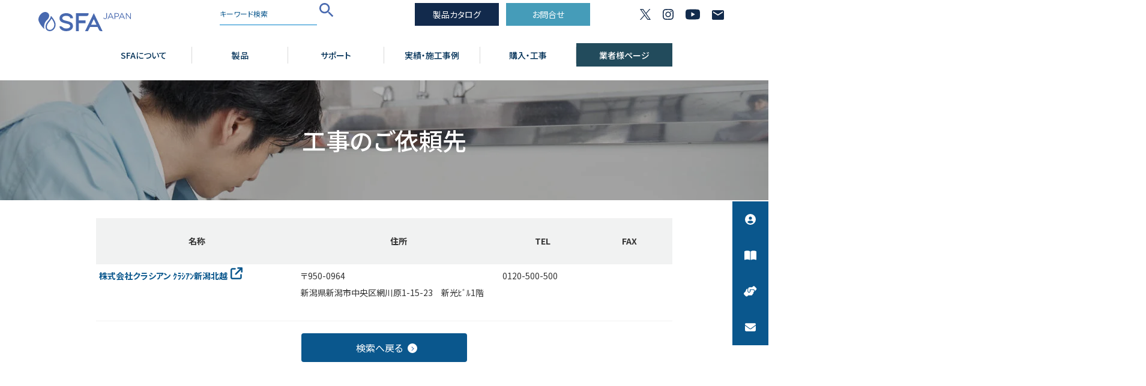

--- FILE ---
content_type: text/html; charset=UTF-8
request_url: https://sfa-japan.jp/contractor01/%E6%A0%AA%E5%BC%8F%E4%BC%9A%E7%A4%BE%E3%82%AF%E3%83%A9%E3%82%B7%E3%82%A2%E3%83%B3-%EF%BD%B8%EF%BE%97%EF%BD%BC%EF%BD%B1%EF%BE%9D%E6%96%B0%E6%BD%9F%E5%8C%97%E8%B6%8A/
body_size: 23379
content:
<div class="svg-wrap hidden"> <svg style="position: absolute; width: 0; height: 0;" width="0" height="0" version="1.1" xmlns="http://www.w3.org/2000/svg" xmlns:xlink="http://www.w3.org/1999/xlink"> <defs> <symbol id="outer-link" viewBox="0 0 512 512"><title>outer-link</title> <path d="M320 0c-17.7 0-32 14.3-32 32s14.3 32 32 32h82.7L201.4 265.4c-12.5 12.5-12.5 32.8 0 45.3s32.8 12.5 45.3 0L448 109.3V192c0 17.7 14.3 32 32 32s32-14.3 32-32V32c0-17.7-14.3-32-32-32H320zM80 32C35.8 32 0 67.8 0 112V432c0 44.2 35.8 80 80 80H400c44.2 0 80-35.8 80-80V320c0-17.7-14.3-32-32-32s-32 14.3-32 32V432c0 8.8-7.2 16-16 16H80c-8.8 0-16-7.2-16-16V112c0-8.8 7.2-16 16-16H192c17.7 0 32-14.3 32-32s-14.3-32-32-32H80z"></path> </symbol> </defs> </svg></div> <!DOCTYPE html><html lang="ja"><head><meta charset="utf-8"><meta http-equiv="X-UA-Compatible" content="ie=edge"><meta name="viewport" content="width=device-width, initial-scale=1.0"><link rel="shortcut icon" href="https://sfa-japan.jp/wp/wp-content/themes/sfajapan/assets/img/common/favicon.ico"><link rel="apple-touch-icon" href="https://sfa-japan.jp/wp/wp-content/themes/sfajapan/assets/img/common/apple-touch-icon.png"><link rel="icon" type="image/png" href="https://sfa-japan.jp/wp/wp-content/themes/sfajapan/assets/img/common/android-chrome.png"><link rel="preconnect" href="https://fonts.googleapis.com"><link rel="preconnect" href="https://fonts.gstatic.com" crossorigin><link rel="preload" href="https://fonts.googleapis.com/css2?family=Noto+Sans+JP:wght@300;400;500;700;900&display=swap" as="style" onload="this.onload=null;this.rel='stylesheet'"> <noscript><link rel="stylesheet" href="https://fonts.googleapis.com/css2?family=Noto+Sans+JP:wght@300;400;500;700;900&display=swap"> </noscript>  <script defer src="[data-uri]"></script>  <script defer id="tk-base" src="[data-uri]"></script>  <script defer src="[data-uri]"></script>    <script defer id="meta-base" src="[data-uri]"></script> <noscript><img height="1" width="1" style="display:none" src="https://www.facebook.com/tr?id=754472506054600&ev=PageView&noscript=1" /></noscript><meta name='robots' content='index, follow, max-image-preview:large, max-snippet:-1, max-video-preview:-1' /> <script defer src="[data-uri]"></script> <title>株式会社クラシアン ｸﾗｼｱﾝ新潟北越 | 工事の依頼先 | SFA Japan</title><meta name="description" content="| SFA Japan" /><link rel="canonical" href="https://sfa-japan.jp/contractor01/株式会社クラシアン-ｸﾗｼｱﾝ新潟北越/" /><meta property="og:locale" content="ja_JP" /><meta property="og:type" content="article" /><meta property="og:title" content="株式会社クラシアン ｸﾗｼｱﾝ新潟北越 | 工事の依頼先 | SFA Japan" /><meta property="og:description" content="| SFA Japan" /><meta property="og:url" content="https://sfa-japan.jp/contractor01/株式会社クラシアン-ｸﾗｼｱﾝ新潟北越/" /><meta property="og:site_name" content="SFA Japan" /><meta property="article:publisher" content="https://www.facebook.com/SFAJapan" /><meta property="og:image" content="https://sfa-japan.jp/wp/wp-content/uploads/2023/04/WebImage.png" /><meta property="og:image:width" content="1201" /><meta property="og:image:height" content="676" /><meta property="og:image:type" content="image/png" /><meta name="twitter:card" content="summary_large_image" /><meta name="twitter:site" content="@SFA_Japan" /> <script type="application/ld+json" class="yoast-schema-graph">{"@context":"https://schema.org","@graph":[{"@type":"WebPage","@id":"https://sfa-japan.jp/contractor01/%e6%a0%aa%e5%bc%8f%e4%bc%9a%e7%a4%be%e3%82%af%e3%83%a9%e3%82%b7%e3%82%a2%e3%83%b3-%ef%bd%b8%ef%be%97%ef%bd%bc%ef%bd%b1%ef%be%9d%e6%96%b0%e6%bd%9f%e5%8c%97%e8%b6%8a/","url":"https://sfa-japan.jp/contractor01/%e6%a0%aa%e5%bc%8f%e4%bc%9a%e7%a4%be%e3%82%af%e3%83%a9%e3%82%b7%e3%82%a2%e3%83%b3-%ef%bd%b8%ef%be%97%ef%bd%bc%ef%bd%b1%ef%be%9d%e6%96%b0%e6%bd%9f%e5%8c%97%e8%b6%8a/","name":"株式会社クラシアン ｸﾗｼｱﾝ新潟北越 | 工事の依頼先 | SFA Japan","isPartOf":{"@id":"https://sfa-japan.jp/#website"},"datePublished":"2018-10-09T10:30:31+00:00","description":"| SFA Japan","breadcrumb":{"@id":"https://sfa-japan.jp/contractor01/%e6%a0%aa%e5%bc%8f%e4%bc%9a%e7%a4%be%e3%82%af%e3%83%a9%e3%82%b7%e3%82%a2%e3%83%b3-%ef%bd%b8%ef%be%97%ef%bd%bc%ef%bd%b1%ef%be%9d%e6%96%b0%e6%bd%9f%e5%8c%97%e8%b6%8a/#breadcrumb"},"inLanguage":"ja","potentialAction":[{"@type":"ReadAction","target":["https://sfa-japan.jp/contractor01/%e6%a0%aa%e5%bc%8f%e4%bc%9a%e7%a4%be%e3%82%af%e3%83%a9%e3%82%b7%e3%82%a2%e3%83%b3-%ef%bd%b8%ef%be%97%ef%bd%bc%ef%bd%b1%ef%be%9d%e6%96%b0%e6%bd%9f%e5%8c%97%e8%b6%8a/"]}]},{"@type":"BreadcrumbList","@id":"https://sfa-japan.jp/contractor01/%e6%a0%aa%e5%bc%8f%e4%bc%9a%e7%a4%be%e3%82%af%e3%83%a9%e3%82%b7%e3%82%a2%e3%83%b3-%ef%bd%b8%ef%be%97%ef%bd%bc%ef%bd%b1%ef%be%9d%e6%96%b0%e6%bd%9f%e5%8c%97%e8%b6%8a/#breadcrumb","itemListElement":[{"@type":"ListItem","position":1,"name":"ホーム","item":"https://sfa-japan.jp/"},{"@type":"ListItem","position":2,"name":"工事の依頼先","item":"https://sfa-japan.jp/contractor01/"},{"@type":"ListItem","position":3,"name":"株式会社クラシアン ｸﾗｼｱﾝ新潟北越"}]},{"@type":"WebSite","@id":"https://sfa-japan.jp/#website","url":"https://sfa-japan.jp/","name":"SFA Japan フランス生まれの排水圧送ポンプ","description":"水まわりを自由自在にする、フランス生まれの排水圧送ポンプ","publisher":{"@id":"https://sfa-japan.jp/#organization"},"alternateName":"SFA Japan 株式会社","potentialAction":[{"@type":"SearchAction","target":{"@type":"EntryPoint","urlTemplate":"https://sfa-japan.jp/?s={search_term_string}"},"query-input":{"@type":"PropertyValueSpecification","valueRequired":true,"valueName":"search_term_string"}}],"inLanguage":"ja"},{"@type":"Organization","@id":"https://sfa-japan.jp/#organization","name":"SFA Japan 株式会社","alternateName":"SFA ポンプ フランス生まれ排水圧送ポンプ","url":"https://sfa-japan.jp/","logo":{"@type":"ImageObject","inLanguage":"ja","@id":"https://sfa-japan.jp/#/schema/logo/image/","url":"https://sfa-japan.jp/wp/wp-content/uploads/2023/04/SFA340.png","contentUrl":"https://sfa-japan.jp/wp/wp-content/uploads/2023/04/SFA340.png","width":341,"height":341,"caption":"SFA Japan 株式会社"},"image":{"@id":"https://sfa-japan.jp/#/schema/logo/image/"},"sameAs":["https://www.facebook.com/SFAJapan","https://x.com/SFA_Japan","https://www.instagram.com/sfa_japan/","https://www.youtube.com/@sfa_japan","https://www.tiktok.com/@sfa_japan","https://twitter.com/SFA_Japan"]}]}</script>  <script id="wpp-js" src="https://sfa-japan.jp/wp/wp-content/plugins/wordpress-popular-posts/assets/js/wpp.min.js?ver=7.3.6" data-sampling="0" data-sampling-rate="100" data-api-url="https://sfa-japan.jp/wp-json/wordpress-popular-posts" data-post-id="11847" data-token="3bdcbac6f4" data-lang="0" data-debug="0"></script> <link rel="alternate" title="oEmbed (JSON)" type="application/json+oembed" href="https://sfa-japan.jp/wp-json/oembed/1.0/embed?url=https%3A%2F%2Fsfa-japan.jp%2Fcontractor01%2F%25e6%25a0%25aa%25e5%25bc%258f%25e4%25bc%259a%25e7%25a4%25be%25e3%2582%25af%25e3%2583%25a9%25e3%2582%25b7%25e3%2582%25a2%25e3%2583%25b3-%25ef%25bd%25b8%25ef%25be%2597%25ef%25bd%25bc%25ef%25bd%25b1%25ef%25be%259d%25e6%2596%25b0%25e6%25bd%259f%25e5%258c%2597%25e8%25b6%258a%2F" /><link rel="alternate" title="oEmbed (XML)" type="text/xml+oembed" href="https://sfa-japan.jp/wp-json/oembed/1.0/embed?url=https%3A%2F%2Fsfa-japan.jp%2Fcontractor01%2F%25e6%25a0%25aa%25e5%25bc%258f%25e4%25bc%259a%25e7%25a4%25be%25e3%2582%25af%25e3%2583%25a9%25e3%2582%25b7%25e3%2582%25a2%25e3%2583%25b3-%25ef%25bd%25b8%25ef%25be%2597%25ef%25bd%25bc%25ef%25bd%25b1%25ef%25be%259d%25e6%2596%25b0%25e6%25bd%259f%25e5%258c%2597%25e8%25b6%258a%2F&#038;format=xml" /><style id='wp-img-auto-sizes-contain-inline-css'>img:is([sizes=auto i],[sizes^="auto," i]){contain-intrinsic-size:3000px 1500px}
/*# sourceURL=wp-img-auto-sizes-contain-inline-css */</style><style id='wp-emoji-styles-inline-css'>img.wp-smiley, img.emoji {
		display: inline !important;
		border: none !important;
		box-shadow: none !important;
		height: 1em !important;
		width: 1em !important;
		margin: 0 0.07em !important;
		vertical-align: -0.1em !important;
		background: none !important;
		padding: 0 !important;
	}
/*# sourceURL=wp-emoji-styles-inline-css */</style><link rel='stylesheet' id='contact-form-7-css' href='https://sfa-japan.jp/wp/wp-content/cache/autoptimize/css/autoptimize_single_64ac31699f5326cb3c76122498b76f66.css?ver=6.1.2' media='all' /><link rel='stylesheet' id='wordpress-popular-posts-css-css' href='https://sfa-japan.jp/wp/wp-content/cache/autoptimize/css/autoptimize_single_bc659c66ff1402b607f62f19f57691fd.css?ver=7.3.6' media='all' /><link rel='stylesheet' id='style-css' href='https://sfa-japan.jp/wp/wp-content/themes/sfajapan/assets/css/style.min.css?ver=1689819179' media='all' /><link rel='stylesheet' id='dev2-css' href='https://sfa-japan.jp/wp/wp-content/cache/autoptimize/css/autoptimize_single_8071b3b1b77236f5567c6b0ef34f3490.css?ver=1684368137' media='all' /><link rel='stylesheet' id='dev3-css' href='https://sfa-japan.jp/wp/wp-content/cache/autoptimize/css/autoptimize_single_ecd96e743310526fdbf8227e9eca6984.css?ver=1684559994' media='all' /><link rel='stylesheet' id='dev4-css' href='https://sfa-japan.jp/wp/wp-content/cache/autoptimize/css/autoptimize_single_323dca24377fdcde2bde4b46123c075f.css?ver=1709772863' media='all' /><link rel='stylesheet' id='nt_sfa-css' href='https://sfa-japan.jp/wp/wp-content/cache/autoptimize/css/autoptimize_single_86f9768d31645c57b87674de92491c84.css?ver=1762584987' media='all' /> <script defer src="https://sfa-japan.jp/wp/wp-content/themes/sfajapan/assets/js/swiper-bundle.min.js?ver=1683763631" id="swiper_main-js"></script> <script defer src="https://sfa-japan.jp/wp/wp-content/themes/sfajapan/assets/js/nt_sfa.min.js?ver=1686018942" id="nt_sfa-js"></script> <link rel="https://api.w.org/" href="https://sfa-japan.jp/wp-json/" /><link rel="alternate" title="JSON" type="application/json" href="https://sfa-japan.jp/wp-json/wp/v2/contractor01/11847" /><link rel="EditURI" type="application/rsd+xml" title="RSD" href="https://sfa-japan.jp/wp/xmlrpc.php?rsd" /><meta name="generator" content="WordPress 6.9" /><link rel='shortlink' href='https://sfa-japan.jp/?p=11847' /><style id="wpp-loading-animation-styles">@-webkit-keyframes bgslide{from{background-position-x:0}to{background-position-x:-200%}}@keyframes bgslide{from{background-position-x:0}to{background-position-x:-200%}}.wpp-widget-block-placeholder,.wpp-shortcode-placeholder{margin:0 auto;width:60px;height:3px;background:#dd3737;background:linear-gradient(90deg,#dd3737 0%,#571313 10%,#dd3737 100%);background-size:200% auto;border-radius:3px;-webkit-animation:bgslide 1s infinite linear;animation:bgslide 1s infinite linear}</style><link rel="icon" href="https://sfa-japan.jp/wp/wp-content/uploads/2024/05/cropped-WPicn-32x32.png" sizes="32x32" /><link rel="icon" href="https://sfa-japan.jp/wp/wp-content/uploads/2024/05/cropped-WPicn-192x192.png" sizes="192x192" /><link rel="apple-touch-icon" href="https://sfa-japan.jp/wp/wp-content/uploads/2024/05/cropped-WPicn-180x180.png" /><meta name="msapplication-TileImage" content="https://sfa-japan.jp/wp/wp-content/uploads/2024/05/cropped-WPicn-270x270.png" />  <script defer src="https://cdnjs.cloudflare.com/ajax/libs/jquery/3.7.1/jquery.min.js" integrity="sha512-v2CJ7UaYy4JwqLDIrZUI/4hqeoQieOmAZNXBeQyjo21dadnwR+8ZaIJVT8EE2iyI61OV8e6M8PP2/4hpQINQ/g==" crossorigin="anonymous" referrerpolicy="no-referrer"></script>    <script defer src="[data-uri]"></script> <style id='global-styles-inline-css'>:root{--wp--preset--aspect-ratio--square: 1;--wp--preset--aspect-ratio--4-3: 4/3;--wp--preset--aspect-ratio--3-4: 3/4;--wp--preset--aspect-ratio--3-2: 3/2;--wp--preset--aspect-ratio--2-3: 2/3;--wp--preset--aspect-ratio--16-9: 16/9;--wp--preset--aspect-ratio--9-16: 9/16;--wp--preset--color--black: #000000;--wp--preset--color--cyan-bluish-gray: #abb8c3;--wp--preset--color--white: #ffffff;--wp--preset--color--pale-pink: #f78da7;--wp--preset--color--vivid-red: #cf2e2e;--wp--preset--color--luminous-vivid-orange: #ff6900;--wp--preset--color--luminous-vivid-amber: #fcb900;--wp--preset--color--light-green-cyan: #7bdcb5;--wp--preset--color--vivid-green-cyan: #00d084;--wp--preset--color--pale-cyan-blue: #8ed1fc;--wp--preset--color--vivid-cyan-blue: #0693e3;--wp--preset--color--vivid-purple: #9b51e0;--wp--preset--gradient--vivid-cyan-blue-to-vivid-purple: linear-gradient(135deg,rgb(6,147,227) 0%,rgb(155,81,224) 100%);--wp--preset--gradient--light-green-cyan-to-vivid-green-cyan: linear-gradient(135deg,rgb(122,220,180) 0%,rgb(0,208,130) 100%);--wp--preset--gradient--luminous-vivid-amber-to-luminous-vivid-orange: linear-gradient(135deg,rgb(252,185,0) 0%,rgb(255,105,0) 100%);--wp--preset--gradient--luminous-vivid-orange-to-vivid-red: linear-gradient(135deg,rgb(255,105,0) 0%,rgb(207,46,46) 100%);--wp--preset--gradient--very-light-gray-to-cyan-bluish-gray: linear-gradient(135deg,rgb(238,238,238) 0%,rgb(169,184,195) 100%);--wp--preset--gradient--cool-to-warm-spectrum: linear-gradient(135deg,rgb(74,234,220) 0%,rgb(151,120,209) 20%,rgb(207,42,186) 40%,rgb(238,44,130) 60%,rgb(251,105,98) 80%,rgb(254,248,76) 100%);--wp--preset--gradient--blush-light-purple: linear-gradient(135deg,rgb(255,206,236) 0%,rgb(152,150,240) 100%);--wp--preset--gradient--blush-bordeaux: linear-gradient(135deg,rgb(254,205,165) 0%,rgb(254,45,45) 50%,rgb(107,0,62) 100%);--wp--preset--gradient--luminous-dusk: linear-gradient(135deg,rgb(255,203,112) 0%,rgb(199,81,192) 50%,rgb(65,88,208) 100%);--wp--preset--gradient--pale-ocean: linear-gradient(135deg,rgb(255,245,203) 0%,rgb(182,227,212) 50%,rgb(51,167,181) 100%);--wp--preset--gradient--electric-grass: linear-gradient(135deg,rgb(202,248,128) 0%,rgb(113,206,126) 100%);--wp--preset--gradient--midnight: linear-gradient(135deg,rgb(2,3,129) 0%,rgb(40,116,252) 100%);--wp--preset--font-size--small: 13px;--wp--preset--font-size--medium: 20px;--wp--preset--font-size--large: 36px;--wp--preset--font-size--x-large: 42px;--wp--preset--spacing--20: 0.44rem;--wp--preset--spacing--30: 0.67rem;--wp--preset--spacing--40: 1rem;--wp--preset--spacing--50: 1.5rem;--wp--preset--spacing--60: 2.25rem;--wp--preset--spacing--70: 3.38rem;--wp--preset--spacing--80: 5.06rem;--wp--preset--shadow--natural: 6px 6px 9px rgba(0, 0, 0, 0.2);--wp--preset--shadow--deep: 12px 12px 50px rgba(0, 0, 0, 0.4);--wp--preset--shadow--sharp: 6px 6px 0px rgba(0, 0, 0, 0.2);--wp--preset--shadow--outlined: 6px 6px 0px -3px rgb(255, 255, 255), 6px 6px rgb(0, 0, 0);--wp--preset--shadow--crisp: 6px 6px 0px rgb(0, 0, 0);}:where(.is-layout-flex){gap: 0.5em;}:where(.is-layout-grid){gap: 0.5em;}body .is-layout-flex{display: flex;}.is-layout-flex{flex-wrap: wrap;align-items: center;}.is-layout-flex > :is(*, div){margin: 0;}body .is-layout-grid{display: grid;}.is-layout-grid > :is(*, div){margin: 0;}:where(.wp-block-columns.is-layout-flex){gap: 2em;}:where(.wp-block-columns.is-layout-grid){gap: 2em;}:where(.wp-block-post-template.is-layout-flex){gap: 1.25em;}:where(.wp-block-post-template.is-layout-grid){gap: 1.25em;}.has-black-color{color: var(--wp--preset--color--black) !important;}.has-cyan-bluish-gray-color{color: var(--wp--preset--color--cyan-bluish-gray) !important;}.has-white-color{color: var(--wp--preset--color--white) !important;}.has-pale-pink-color{color: var(--wp--preset--color--pale-pink) !important;}.has-vivid-red-color{color: var(--wp--preset--color--vivid-red) !important;}.has-luminous-vivid-orange-color{color: var(--wp--preset--color--luminous-vivid-orange) !important;}.has-luminous-vivid-amber-color{color: var(--wp--preset--color--luminous-vivid-amber) !important;}.has-light-green-cyan-color{color: var(--wp--preset--color--light-green-cyan) !important;}.has-vivid-green-cyan-color{color: var(--wp--preset--color--vivid-green-cyan) !important;}.has-pale-cyan-blue-color{color: var(--wp--preset--color--pale-cyan-blue) !important;}.has-vivid-cyan-blue-color{color: var(--wp--preset--color--vivid-cyan-blue) !important;}.has-vivid-purple-color{color: var(--wp--preset--color--vivid-purple) !important;}.has-black-background-color{background-color: var(--wp--preset--color--black) !important;}.has-cyan-bluish-gray-background-color{background-color: var(--wp--preset--color--cyan-bluish-gray) !important;}.has-white-background-color{background-color: var(--wp--preset--color--white) !important;}.has-pale-pink-background-color{background-color: var(--wp--preset--color--pale-pink) !important;}.has-vivid-red-background-color{background-color: var(--wp--preset--color--vivid-red) !important;}.has-luminous-vivid-orange-background-color{background-color: var(--wp--preset--color--luminous-vivid-orange) !important;}.has-luminous-vivid-amber-background-color{background-color: var(--wp--preset--color--luminous-vivid-amber) !important;}.has-light-green-cyan-background-color{background-color: var(--wp--preset--color--light-green-cyan) !important;}.has-vivid-green-cyan-background-color{background-color: var(--wp--preset--color--vivid-green-cyan) !important;}.has-pale-cyan-blue-background-color{background-color: var(--wp--preset--color--pale-cyan-blue) !important;}.has-vivid-cyan-blue-background-color{background-color: var(--wp--preset--color--vivid-cyan-blue) !important;}.has-vivid-purple-background-color{background-color: var(--wp--preset--color--vivid-purple) !important;}.has-black-border-color{border-color: var(--wp--preset--color--black) !important;}.has-cyan-bluish-gray-border-color{border-color: var(--wp--preset--color--cyan-bluish-gray) !important;}.has-white-border-color{border-color: var(--wp--preset--color--white) !important;}.has-pale-pink-border-color{border-color: var(--wp--preset--color--pale-pink) !important;}.has-vivid-red-border-color{border-color: var(--wp--preset--color--vivid-red) !important;}.has-luminous-vivid-orange-border-color{border-color: var(--wp--preset--color--luminous-vivid-orange) !important;}.has-luminous-vivid-amber-border-color{border-color: var(--wp--preset--color--luminous-vivid-amber) !important;}.has-light-green-cyan-border-color{border-color: var(--wp--preset--color--light-green-cyan) !important;}.has-vivid-green-cyan-border-color{border-color: var(--wp--preset--color--vivid-green-cyan) !important;}.has-pale-cyan-blue-border-color{border-color: var(--wp--preset--color--pale-cyan-blue) !important;}.has-vivid-cyan-blue-border-color{border-color: var(--wp--preset--color--vivid-cyan-blue) !important;}.has-vivid-purple-border-color{border-color: var(--wp--preset--color--vivid-purple) !important;}.has-vivid-cyan-blue-to-vivid-purple-gradient-background{background: var(--wp--preset--gradient--vivid-cyan-blue-to-vivid-purple) !important;}.has-light-green-cyan-to-vivid-green-cyan-gradient-background{background: var(--wp--preset--gradient--light-green-cyan-to-vivid-green-cyan) !important;}.has-luminous-vivid-amber-to-luminous-vivid-orange-gradient-background{background: var(--wp--preset--gradient--luminous-vivid-amber-to-luminous-vivid-orange) !important;}.has-luminous-vivid-orange-to-vivid-red-gradient-background{background: var(--wp--preset--gradient--luminous-vivid-orange-to-vivid-red) !important;}.has-very-light-gray-to-cyan-bluish-gray-gradient-background{background: var(--wp--preset--gradient--very-light-gray-to-cyan-bluish-gray) !important;}.has-cool-to-warm-spectrum-gradient-background{background: var(--wp--preset--gradient--cool-to-warm-spectrum) !important;}.has-blush-light-purple-gradient-background{background: var(--wp--preset--gradient--blush-light-purple) !important;}.has-blush-bordeaux-gradient-background{background: var(--wp--preset--gradient--blush-bordeaux) !important;}.has-luminous-dusk-gradient-background{background: var(--wp--preset--gradient--luminous-dusk) !important;}.has-pale-ocean-gradient-background{background: var(--wp--preset--gradient--pale-ocean) !important;}.has-electric-grass-gradient-background{background: var(--wp--preset--gradient--electric-grass) !important;}.has-midnight-gradient-background{background: var(--wp--preset--gradient--midnight) !important;}.has-small-font-size{font-size: var(--wp--preset--font-size--small) !important;}.has-medium-font-size{font-size: var(--wp--preset--font-size--medium) !important;}.has-large-font-size{font-size: var(--wp--preset--font-size--large) !important;}.has-x-large-font-size{font-size: var(--wp--preset--font-size--x-large) !important;}
/*# sourceURL=global-styles-inline-css */</style></head><body id="top" class="wp-singular contractor01-template-default single single-contractor01 postid-11847 wp-theme-sfajapan" itemscope itemtype="https://schema.org/WebPage" data-barba="wrapper"> <noscript><iframe src="https://www.googletagmanager.com/ns.html?id=GTM-52BZSF4"
height="0" width="0" style="display:none;visibility:hidden"></iframe></noscript><header class="l-header js-header"><div class="l-header__inner"><p class="l-header__logo"> <a href="https://sfa-japan.jp/"> <span class="u-visually-hidden">SFA JAPAN</span> <img src="https://sfa-japan.jp/wp/wp-content/themes/sfajapan/assets/img/common/logo.svg" alt="" width="154" height="32"> </a></p><div class="l-header__action"><div class="l-header-search"><form role="search" method="get" action="https://sfa-japan.jp"> <input type="search" placeholder="キーワード検索" class="l-header-search__field" value="" name="s"> <button class="l-header-search__button"><span class="u-visually-hidden">検索する</span></button></form></div><ul class="l-header-cta flxrw"><li class="l-header-cta__item -catalog"> <a id="cta-dl_head" href="https://sfa-japan.jp/catalog/">製品カタログ</a></li><li class="l-header-cta__item -contact"> <a id="cta-contact_head" href="https://sfa-japan.jp/contact/">お問合せ</a></li></ul></div><ul class="l-header-sns"><li class="l-header-sns__item"> <a href="https://twitter.com/SFA_Japan" target="_blank"> <span class="u-visually-hidden">X</span> <svg xmlns="http://www.w3.org/2000/svg" width="17.6" height="18" viewBox="0 0 1200 1227" fill="none"> <path d="M714.163 519.284L1160.89 0H1055.03L667.137 450.887L357.328 0H0L468.492 681.821L0 1226.37H105.866L515.491 750.218L842.672 1226.37H1200L714.137 519.284H714.163ZM569.165 687.828L521.697 619.934L144.011 79.6944H306.615L611.412 515.685L658.88 583.579L1055.08 1150.3H892.476L569.165 687.854V687.828Z"></path> </svg> </a></li><li class="l-header-sns__item"> <a href="https://www.instagram.com/sfa_japan/" target="_blank"> <span class="u-visually-hidden">Instagram</span> <svg width="18" height="18" xmlns="http://www.w3.org/2000/svg" id="Layer_1" data-name="Layer 1" viewBox="0 0 1000 1000" fill="none"> <path class="cls-1" d="M295.42,6c-53.2,2.51-89.53,11-121.29,23.48-32.87,12.81-60.73,30-88.45,57.82S40.89,143,28.17,175.92c-12.31,31.83-20.65,68.19-23,121.42S2.3,367.68,2.56,503.46,3.42,656.26,6,709.6c2.54,53.19,11,89.51,23.48,121.28,12.83,32.87,30,60.72,57.83,88.45S143,964.09,176,976.83c31.8,12.29,68.17,20.67,121.39,23s70.35,2.87,206.09,2.61,152.83-.86,206.16-3.39S799.1,988,830.88,975.58c32.87-12.86,60.74-30,88.45-57.84S964.1,862,976.81,829.06c12.32-31.8,20.69-68.17,23-121.35,2.33-53.37,2.88-70.41,2.62-206.17s-.87-152.78-3.4-206.1-11-89.53-23.47-121.32c-12.85-32.87-30-60.7-57.82-88.45S862,40.87,829.07,28.19c-31.82-12.31-68.17-20.7-121.39-23S637.33,2.3,501.54,2.56,348.75,3.4,295.42,6m5.84,903.88c-48.75-2.12-75.22-10.22-92.86-17-23.36-9-40-19.88-57.58-37.29s-28.38-34.11-37.5-57.42c-6.85-17.64-15.1-44.08-17.38-92.83-2.48-52.69-3-68.51-3.29-202s.22-149.29,2.53-202c2.08-48.71,10.23-75.21,17-92.84,9-23.39,19.84-40,37.29-57.57s34.1-28.39,57.43-37.51c17.62-6.88,44.06-15.06,92.79-17.38,52.73-2.5,68.53-3,202-3.29s149.31.21,202.06,2.53c48.71,2.12,75.22,10.19,92.83,17,23.37,9,40,19.81,57.57,37.29s28.4,34.07,37.52,57.45c6.89,17.57,15.07,44,17.37,92.76,2.51,52.73,3.08,68.54,3.32,202s-.23,149.31-2.54,202c-2.13,48.75-10.21,75.23-17,92.89-9,23.35-19.85,40-37.31,57.56s-34.09,28.38-57.43,37.5c-17.6,6.87-44.07,15.07-92.76,17.39-52.73,2.48-68.53,3-202.05,3.29s-149.27-.25-202-2.53m407.6-674.61a60,60,0,1,0,59.88-60.1,60,60,0,0,0-59.88,60.1M245.77,503c.28,141.8,115.44,256.49,257.21,256.22S759.52,643.8,759.25,502,643.79,245.48,502,245.76,245.5,361.22,245.77,503m90.06-.18a166.67,166.67,0,1,1,167,166.34,166.65,166.65,0,0,1-167-166.34" transform="translate(-2.5 -2.5)"/> </svg> </a></li><li class="l-header-sns__item"> <a href="https://www.youtube.com/@sfa_japan" target="_blank"> <span class="u-visually-hidden">YouTube</span> <svg width="24" height="18" viewBox="0 0 24 18" fill="none" xmlns="http://www.w3.org/2000/svg"> <path fill-rule="evenodd" clip-rule="evenodd" d="M23.9345 5.50277C23.9571 5.78756 23.9717 6.07103 23.981 6.35583V6.35316C24.0048 7.03665 23.9997 7.72076 23.9946 8.40463C23.9922 8.71679 23.9899 9.0289 23.9903 9.34087C23.9908 9.55816 23.9924 9.77568 23.994 9.99333C24.0026 11.1261 24.0111 12.262 23.8494 13.3839C23.6553 14.7307 23.2817 16.2838 21.8512 16.7722C20.2404 17.3222 18.5139 17.3563 16.827 17.3895C16.7791 17.3905 16.7313 17.3914 16.6834 17.3924C16.1064 17.4038 15.5294 17.4172 14.9524 17.4305C13.0352 17.475 11.1179 17.5195 9.19973 17.4909C8.91974 17.4868 8.63967 17.4842 8.3596 17.4816C7.44945 17.4732 6.53924 17.4647 5.63137 17.4057C4.51061 17.3325 3.2436 17.238 2.19463 16.8108C0.228314 16.0123 0.120625 13.6381 0.0475026 11.8149C-0.00833612 10.4109 -0.00434765 9.00417 0.00362931 7.59882C0.00464129 7.42835 0.00455284 7.25454 0.00446313 7.07826C0.00372787 5.63344 0.00290823 4.02279 0.607219 2.724C1.36237 1.10038 3.03088 0.862167 4.65419 0.733076C5.97571 0.627941 7.30121 0.598663 8.62672 0.569384C11.2059 0.512159 13.7878 0.454933 16.367 0.553414C17.6407 0.601324 18.913 0.687828 20.18 0.831558C21.1798 0.946009 22.2327 1.13232 22.9134 1.95611C23.7085 2.91963 23.8428 4.29837 23.9345 5.50277ZM12.2277 6.88362C13.4058 7.57607 14.5867 8.2702 15.7824 8.97344C14.3461 9.8187 12.9274 10.6533 11.5055 11.4897C10.8611 11.8688 10.216 12.2482 9.56836 12.6292V5.32031C10.4566 5.84257 11.3413 6.36262 12.2277 6.88362Z" /> </svg> </a></li><li class="l-header-sns__item"> <a href="https://sfa-japan.jp/contact/"> <span class="u-visually-hidden">E-mail</span> <svg width="20" height="16" viewBox="0 0 20 16" fill="none" xmlns="http://www.w3.org/2000/svg"> <path d="M18 0H2C0.9 0 0.00999999 0.9 0.00999999 2L0 14C0 15.1 0.9 16 2 16H18C19.1 16 20 15.1 20 14V2C20 0.9 19.1 0 18 0ZM18 4L10 9L2 4V2L10 7L18 2V4Z" /> </svg> </a></li></ul></div><nav class="l-header-menu"><ul class="p-menu-header"><li class="p-menu-header__item js-dropdown"> <a href="https://sfa-japan.jp/about/">SFAについて</a><div class="p-menu-mega"><div class="p-menu-mega__inner"><div class="p-menu-mega__content"><h2 class="p-menu-mega__title">SFAについて</h2><p class="p-menu-mega__description">65年の歴史とともに、全世界で累計1000万台以上の排水圧送ポンプの実績を有する、世界70か国に水まわりソリューションで人々の快適な暮らしに貢献しているフランス発祥のメーカーです。</p></div><div class="p-menu-mega__menu"><ul itemscope itemtype="https://schema.org/SiteNavigationElement" role="menu"><li itemprop="name" role="menuitem"><a itemprop="url" href="https://sfa-japan.jp/about/sfa-japan/">SFA Japan 会社案内</a></li><li itemprop="name" role="menuitem"><a itemprop="url" href="https://sfa-japan.jp/about/csr/">CSRへの取り組み</a></li><li itemprop="name" role="menuitem"><a itemprop="url" href="https://sfa-japan.jp/about/ethics-charter/">倫理チャーター</a></li><li itemprop="name" role="menuitem"><a itemprop="url" href="https://sfa-japan.jp/news/">ニュース</a></li><li itemprop="name" role="menuitem"><a itemprop="url" href="https://sfa-japan.jp/about/career/">採用情報</a></li><li itemprop="name" role="menuitem"><a itemprop="url" href="https://sfa-japan.jp/contact/">お問い合わせ</a></li></ul></div><div class="p-menu-mega__thumbnail"><div class="p-menu-mega-cover"><p class="p-menu-mega-cover__button"><a id="cta-about_menu" href="https://sfa-japan.jp/about/"><span class="arrow">SFA グループ</span></a></p><figure class="p-menu-mega-cover__image"> <img src="https://sfa-japan.jp/wp/wp-content/themes/sfajapan/assets/img/common/mega-about@2x.png" alt=""></figure></div></div></div></div></li><li class="p-menu-header__item js-dropdown"> <a href="https://sfa-japan.jp/products/">製品</a><div class="p-menu-mega"><div class="p-menu-mega__inner"><div class="p-menu-mega__content"><h2 class="p-menu-mega__title">SFA排水圧送ポンプとは？</h2><p class="p-menu-mega__description">水まわり機器の汚水や雑排水を床の大掛かりな工事をせずに排水することができ、トイレの後ろや手洗器下など設置スペースが狭い場所に設置することができる小型の排水圧送ポンプユニットです。</p></div><div class="p-menu-mega__menu"><h3 class="p-menu-mega__menu-title"><a href="https://sfa-japan.jp/products/">製品ラインナップ</a></h3><ul><li><a href="https://sfa-japan.jp/products/sani-access3/">サニアクセス3</a></li><li><a href="https://sfa-japan.jp/products/sani-speed-plus/">サニスピードプラス</a></li><li><a href="https://sfa-japan.jp/products/sani-shower-plus/">サニシャワープラス</a></li><li><a href="https://sfa-japan.jp/products/sani-cubic1/">サニキュービック1</a></li><li><a href="https://sfa-japan.jp/products/sani-cubic2-classic/">サニキュービック2クラシック</a></li><li><a href="https://sfa-japan.jp/products/sani-com1/">サニコム1</a></li><li><a href="https://sfa-japan.jp/products/sani-com2/">サニコム2</a></li><li><a href="https://sfa-japan.jp/products/sani-compact-pro/">サニコンパクトプロ</a></li><li><a href="https://sfa-japan.jp/products/sani-pump-gr/">サニポンプGR</a></li><li><a href="https://sfa-japan.jp/products/options/">オプション製品</a></li></ul></div><div class="p-menu-mega__menu"><h3 class="p-menu-mega__menu-title"><a href="https://sfa-japan.jp/where-to-use/">利用シーン</a></h3><ul><li><a href="https://sfa-japan.jp/where-to-use/toilet/">トイレ</a></li><li><a href="https://sfa-japan.jp/where-to-use/laundry/">洗濯機</a></li><li><a href="https://sfa-japan.jp/where-to-use/shower-bath/">お風呂</a></li><li><a href="https://sfa-japan.jp/where-to-use/shower/">シャワー</a></li><li><a href="https://sfa-japan.jp/where-to-use/kitchen/">キッチン・流し台</a></li><li><a href="https://sfa-japan.jp/where-to-use/refrigerated-display/">冷蔵庫・ショーケース</a></li><li><a href="https://sfa-japan.jp/where-to-use/outdoor-event/">イベント・仮設現場</a></li></ul></div><div class="p-menu-mega__thumbnail"><div class="p-menu-mega-cover"><p class="p-menu-mega-cover__title">カタログ</p><p class="p-menu-mega-cover__button"><a id="cta-catalog_menu" href="/products-catalog/" target="_blank"><span class="arrow">閲覧</span></a></p><figure class="p-menu-mega-cover__image"> <img src="https://sfa-japan.jp/wp/wp-content/themes/sfajapan/assets/img/common/mega-products@2x.png" alt=""></figure></div></div></div></div></li><li class="p-menu-header__item js-dropdown"> <a href="https://sfa-japan.jp/support/">サポート</a><div class="p-menu-mega"><div class="p-menu-mega__inner"><div class="p-menu-mega__content"><h2 class="p-menu-mega__title">アフターサービス・FAQ</h2><p class="p-menu-mega__description">故障なのかな？修理やメンテナンスのご依頼を承ります。施工方法などお気軽にご相談ください。</p></div><div class="p-menu-mega__menu"><h3 class="p-menu-mega__menu-title"><a href="https://sfa-japan.jp/support/">サポート</a></h3><ul><li><a href="https://sfa-japan.jp/support/after-services/">修理・メンテナンス依頼</a></li><li><a href="https://sfa-japan.jp/support/service-fees/">修理・メンテナンスの基本料金</a></li><li><a href="https://sfa-japan.jp/support/troubleshooting/">緊急対応・トラブルの自己診断</a></li><li><a href="https://sfa-japan.jp/support/extended-warranty/">保証期間延長キャンペーン</a></li><li><a href="https://sfa-japan.jp/faq/">よくある質問（FAQ）</a></li></ul></div><div class="p-menu-mega__thumbnail"><div class="p-menu-mega-cover"><p class="p-menu-mega-cover__title">メンテナンス・修理</p><p class="p-menu-mega-cover__button"><a id="cta-support_menu" href="https://sfa-japan.jp/support/after-services/"><span class="arrow">依頼する</span></a></p><figure class="p-menu-mega-cover__image"> <img src="https://sfa-japan.jp/wp/wp-content/themes/sfajapan/assets/img/common/mega-support@2x.png" alt=""></figure></div></div></div></div></li><li class="p-menu-header__item js-dropdown"> <a href="https://sfa-japan.jp/showcase/">実績・施工事例</a><div class="p-menu-mega"><div class="p-menu-mega__inner"><div class="p-menu-mega__content"><h2 class="p-menu-mega__title">実績・施工事例</h2><p class="p-menu-mega__description">SFAポンプは1958年より全世界で累計1000万台以上の導入実績があります。</p></div><div class="p-menu-mega__menu"><ul><li><a href="https://sfa-japan.jp/showcase/usage-scenes/">施工場所別</a></li><li><a href="https://sfa-japan.jp/showcase/usage-facilities/">施設別</a></li><li><a href="https://sfa-japan.jp/showcase/usage-products/">製品別</a></li><li><a href="https://sfa-japan.jp/event/cases-campaign/">施工事例募集</a></li></ul></div><div class="p-menu-mega__thumbnail"><div class="p-menu-mega-cover"><p class="p-menu-mega-cover__title">実績・施工事例</p><p class="p-menu-mega-cover__button"><a id="cta-showcase_menu" href="https://sfa-japan.jp/showcase/"><span class="arrow">一覧を見る</span></a></p><figure class="p-menu-mega-cover__image"> <img src="https://sfa-japan.jp/wp/wp-content/themes/sfajapan/assets/img/common/mega-showcase@2x.png" alt=""></figure></div></div></div></div></li><li class="p-menu-header__item js-dropdown"> <a href="https://sfa-japan.jp/how-to-buy/">購入・工事</a><div class="p-menu-mega"><div class="p-menu-mega__inner"><div class="p-menu-mega__content"><h2 class="p-menu-mega__title">購入サポート</h2><p class="p-menu-mega__description">SFAポンプを導入したいが、どこで買えるか、自分でも施工できるか、工事費用はいくら、様々な懸念点を解消。</p></div><div class="p-menu-mega__menu"><ul><li><a class="cta-buy_cls" href="https://sfa-japan.jp/how-to-buy/">購入の流れ</a></li><li><a class="cta-buy_cls" href="https://sfa-japan.jp/event/">キャンペーン</a></li><li><a class="cta-buy_cls" href="https://sfa-japan.jp/how-to-buy/pumps-selection/">ポンプ選定サポート</a></li><li><a href="https://sfa-japan.jp/find-distributor/">商社・販売店検索</a></li><li><a href="https://sfa-japan.jp/find-installer/">工事のご依頼先</a></li><li><a href="https://sfa-japan.jp/news/pr/sfa-showroom/">Tokyoショールーム見学</a></li></ul></div><div class="p-menu-mega__thumbnail"><div class="p-menu-mega-cover"><p class="p-menu-mega-cover__title">購入サポート</p><p class="p-menu-mega-cover__button"><a id="cta-buy_menu" class="cta-buy_cls" href="https://sfa-japan.jp/how-to-buy/"><span class="arrow">詳細</span></a></p><figure class="p-menu-mega-cover__image"> <img src="https://sfa-japan.jp/wp/wp-content/themes/sfajapan/assets/img/common/mega-purchase@2x.png" alt=""></figure></div></div></div></div></li><li class="p-menu-header__item -pro"><a href="https://sfa-japan.jp/pro-content/">業者様ページ</a></li></ul></nav><div class="l-header__button js-drawer"> <button type="button" class="l-hamburger-button" aria-controls="drawer" aria-expanded="false"> <span class="l-hamburger-button__circle"> <span class="l-hamburger-button__line"></span> <span class="u-visually-hidden">Menu</span> </span> </button></div><div class="l-drawer js-drawer" id="drawer"><div class="l-drawer__body"><div class="l-drawer__content"><div class="l-drawer__action"><div class="l-header-search"><form role="search" method="get" action="https://sfa-japan.jp"> <input type="search" placeholder="キーワード検索" class="l-header-search__field" value="" name="s"> <button class="l-header-search__button"><span class="u-visually-hidden">検索する</span></button></form></div><ul class="l-header-cta flxrw"><li class="l-header-cta__item -catalog"> <a id="cta-dl_head" href="https://sfa-japan.jp/catalog/">製品カタログ</a></li><li class="l-header-cta__item -contact"> <a id="cta-contact_head" href="https://sfa-japan.jp/contact/">お問合せ</a></li></ul></div><ul class="p-menu-drawer js-accordion"><li class="p-menu-drawer__item -parent"> <a class=" js-accordion-trigger">SFAについて</a><div class="p-menu-mega"><div class="p-menu-mega__inner"><div class="p-menu-mega__content"><h2 class="p-menu-mega__title">SFAについて</h2><p class="p-menu-mega__description">65年の歴史とともに、全世界で累計1000万台以上の排水圧送ポンプの実績を有する、世界70か国に水まわりソリューションで人々の快適な暮らしに貢献しているフランス発祥のメーカーです。</p></div><div class="p-menu-mega__menu"><ul itemscope itemtype="https://schema.org/SiteNavigationElement" role="menu"><li itemprop="name" role="menuitem"><a itemprop="url" href="https://sfa-japan.jp/about/sfa-japan/">SFA Japan 会社案内</a></li><li itemprop="name" role="menuitem"><a itemprop="url" href="https://sfa-japan.jp/about/csr/">CSRへの取り組み</a></li><li itemprop="name" role="menuitem"><a itemprop="url" href="https://sfa-japan.jp/about/ethics-charter/">倫理チャーター</a></li><li itemprop="name" role="menuitem"><a itemprop="url" href="https://sfa-japan.jp/news/">ニュース</a></li><li itemprop="name" role="menuitem"><a itemprop="url" href="https://sfa-japan.jp/about/career/">採用情報</a></li><li itemprop="name" role="menuitem"><a itemprop="url" href="https://sfa-japan.jp/contact/">お問い合わせ</a></li></ul></div><div class="p-menu-mega__thumbnail"><div class="p-menu-mega-cover"><p class="p-menu-mega-cover__button"><a id="cta-about_menu" href="https://sfa-japan.jp/about/"><span class="arrow">SFA グループ</span></a></p><figure class="p-menu-mega-cover__image"> <img src="https://sfa-japan.jp/wp/wp-content/themes/sfajapan/assets/img/common/mega-about@2x.png" alt=""></figure></div></div></div></div></li><li class="p-menu-drawer__item -parent"> <a class="js-accordion-trigger">製品</a><div class="p-menu-mega"><div class="p-menu-mega__inner"><div class="p-menu-mega__content"><h2 class="p-menu-mega__title">SFA排水圧送ポンプとは？</h2><p class="p-menu-mega__description">水まわり機器の汚水や雑排水を床の大掛かりな工事をせずに排水することができ、トイレの後ろや手洗器下など設置スペースが狭い場所に設置することができる小型の排水圧送ポンプユニットです。</p></div><div class="p-menu-mega__menu"><h3 class="p-menu-mega__menu-title"><a href="https://sfa-japan.jp/products/">製品ラインナップ</a></h3><ul><li><a href="https://sfa-japan.jp/products/sani-access3/">サニアクセス3</a></li><li><a href="https://sfa-japan.jp/products/sani-speed-plus/">サニスピードプラス</a></li><li><a href="https://sfa-japan.jp/products/sani-shower-plus/">サニシャワープラス</a></li><li><a href="https://sfa-japan.jp/products/sani-cubic1/">サニキュービック1</a></li><li><a href="https://sfa-japan.jp/products/sani-cubic2-classic/">サニキュービック2クラシック</a></li><li><a href="https://sfa-japan.jp/products/sani-com1/">サニコム1</a></li><li><a href="https://sfa-japan.jp/products/sani-com2/">サニコム2</a></li><li><a href="https://sfa-japan.jp/products/sani-compact-pro/">サニコンパクトプロ</a></li><li><a href="https://sfa-japan.jp/products/sani-pump-gr/">サニポンプGR</a></li><li><a href="https://sfa-japan.jp/products/options/">オプション製品</a></li></ul></div><div class="p-menu-mega__menu"><h3 class="p-menu-mega__menu-title"><a href="https://sfa-japan.jp/where-to-use/">利用シーン</a></h3><ul><li><a href="https://sfa-japan.jp/where-to-use/toilet/">トイレ</a></li><li><a href="https://sfa-japan.jp/where-to-use/laundry/">洗濯機</a></li><li><a href="https://sfa-japan.jp/where-to-use/shower-bath/">お風呂</a></li><li><a href="https://sfa-japan.jp/where-to-use/shower/">シャワー</a></li><li><a href="https://sfa-japan.jp/where-to-use/kitchen/">キッチン・流し台</a></li><li><a href="https://sfa-japan.jp/where-to-use/refrigerated-display/">冷蔵庫・ショーケース</a></li><li><a href="https://sfa-japan.jp/where-to-use/outdoor-event/">イベント・仮設現場</a></li></ul></div><div class="p-menu-mega__thumbnail"><div class="p-menu-mega-cover"><p class="p-menu-mega-cover__title">カタログ</p><p class="p-menu-mega-cover__button"><a id="cta-catalog_menu" href="/products-catalog/" target="_blank"><span class="arrow">閲覧</span></a></p><figure class="p-menu-mega-cover__image"> <img src="https://sfa-japan.jp/wp/wp-content/themes/sfajapan/assets/img/common/mega-products@2x.png" alt=""></figure></div></div></div></div></li><li class="p-menu-drawer__item -parent"> <a class="js-accordion-trigger">サポート</a><div class="p-menu-mega"><div class="p-menu-mega__inner"><div class="p-menu-mega__content"><h2 class="p-menu-mega__title">アフターサービス・FAQ</h2><p class="p-menu-mega__description">故障なのかな？修理やメンテナンスのご依頼を承ります。施工方法などお気軽にご相談ください。</p></div><div class="p-menu-mega__menu"><h3 class="p-menu-mega__menu-title"><a href="https://sfa-japan.jp/support/">サポート</a></h3><ul><li><a href="https://sfa-japan.jp/support/after-services/">修理・メンテナンス依頼</a></li><li><a href="https://sfa-japan.jp/support/service-fees/">修理・メンテナンスの基本料金</a></li><li><a href="https://sfa-japan.jp/support/troubleshooting/">緊急対応・トラブルの自己診断</a></li><li><a href="https://sfa-japan.jp/support/extended-warranty/">保証期間延長キャンペーン</a></li><li><a href="https://sfa-japan.jp/faq/">よくある質問（FAQ）</a></li></ul></div><div class="p-menu-mega__thumbnail"><div class="p-menu-mega-cover"><p class="p-menu-mega-cover__title">メンテナンス・修理</p><p class="p-menu-mega-cover__button"><a id="cta-support_menu" href="https://sfa-japan.jp/support/after-services/"><span class="arrow">依頼する</span></a></p><figure class="p-menu-mega-cover__image"> <img src="https://sfa-japan.jp/wp/wp-content/themes/sfajapan/assets/img/common/mega-support@2x.png" alt=""></figure></div></div></div></div></li><li class="p-menu-drawer__item -parent"> <a class=" js-accordion-trigger">実績・施工事例</a><div class="p-menu-mega"><div class="p-menu-mega__inner"><div class="p-menu-mega__content"><h2 class="p-menu-mega__title">実績・施工事例</h2><p class="p-menu-mega__description">SFAポンプは1958年より全世界で累計1000万台以上の導入実績があります。</p></div><div class="p-menu-mega__menu"><ul><li><a href="https://sfa-japan.jp/showcase/usage-scenes/">施工場所別</a></li><li><a href="https://sfa-japan.jp/showcase/usage-facilities/">施設別</a></li><li><a href="https://sfa-japan.jp/showcase/usage-products/">製品別</a></li><li><a href="https://sfa-japan.jp/event/cases-campaign/">施工事例募集</a></li></ul></div><div class="p-menu-mega__thumbnail"><div class="p-menu-mega-cover"><p class="p-menu-mega-cover__title">実績・施工事例</p><p class="p-menu-mega-cover__button"><a id="cta-showcase_menu" href="https://sfa-japan.jp/showcase/"><span class="arrow">一覧を見る</span></a></p><figure class="p-menu-mega-cover__image"> <img src="https://sfa-japan.jp/wp/wp-content/themes/sfajapan/assets/img/common/mega-showcase@2x.png" alt=""></figure></div></div></div></div></li><li class=" p-menu-drawer__item -parent"> <a class="js-accordion-trigger">購入・工事</a><div class="p-menu-mega"><div class="p-menu-mega__inner"><div class="p-menu-mega__content"><h2 class="p-menu-mega__title">購入サポート</h2><p class="p-menu-mega__description">SFAポンプを導入したいが、どこで買えるか、自分でも施工できるか、工事費用はいくら、様々な懸念点を解消。</p></div><div class="p-menu-mega__menu"><ul><li><a class="cta-buy_cls" href="https://sfa-japan.jp/how-to-buy/">購入の流れ</a></li><li><a class="cta-buy_cls" href="https://sfa-japan.jp/event/">キャンペーン</a></li><li><a class="cta-buy_cls" href="https://sfa-japan.jp/how-to-buy/pumps-selection/">ポンプ選定サポート</a></li><li><a href="https://sfa-japan.jp/find-distributor/">商社・販売店検索</a></li><li><a href="https://sfa-japan.jp/find-installer/">工事のご依頼先</a></li><li><a href="https://sfa-japan.jp/news/pr/sfa-showroom/">Tokyoショールーム見学</a></li></ul></div><div class="p-menu-mega__thumbnail"><div class="p-menu-mega-cover"><p class="p-menu-mega-cover__title">購入サポート</p><p class="p-menu-mega-cover__button"><a id="cta-buy_menu" class="cta-buy_cls" href="https://sfa-japan.jp/how-to-buy/"><span class="arrow">詳細</span></a></p><figure class="p-menu-mega-cover__image"> <img src="https://sfa-japan.jp/wp/wp-content/themes/sfajapan/assets/img/common/mega-purchase@2x.png" alt=""></figure></div></div></div></div></li><li class="p-menu-drawer__item -pro"> <a href="https://sfa-japan.jp/pro-content/">業者様ページ</a></li></ul></div></div></div></header><main class="nt-main-content l-main u-ov-v" role="main" itemscope itemprop="mainContentOfPage"><article class="nt-page_wrap" itemscope itemtype="http://schema.org/Article"><header class="post-header m-hero"><figure class="m-hero__thumbnail -nt_custom"><h1 class="m-hero__body m-hero__title" itemprop="name headline">工事のご依頼先</h1> <img decoding="async" width="1280" height="853" src="/wp/wp-content/uploads/2023/03/after-services-1280x853.jpeg" alt="" class="wp-image-21871" srcset="/wp/wp-content/uploads/2023/03/after-services-1280x853.jpeg 1280w, /wp/wp-content/uploads/2023/03/after-services-768x512.jpeg 768w, /wp/wp-content/uploads/2023/03/after-services-400x267.jpeg 400w, /wp/wp-content/uploads/2023/03/after-services-1536x1024.jpeg 1536w, /wp/wp-content/uploads/2023/03/after-services-2048x1365.jpeg 2048w, /wp/wp-content/uploads/2023/03/after-services-1200x800.jpeg 1200w, /wp/wp-content/uploads/2023/03/after-services-1920x1280.jpeg 1920w" sizes="(max-width: 1280px) 100vw, 1280px"></figure></header><section class="post-content_container l-container" itemprop="articleBody"><div class="nt-spacer"></div><div class="list-table flxcw"><div class="sticky bg-gray tab-header tab-row flxrw fw-bold flx-vcenter"><div scope="col" itemprop="name" class="tab-col">名称</div><div scope="col" itemprop="name" class="tab-col">住所</div><div scope="col" itemprop="name" class="tab-col">TEL</div><div scope="col" itemprop="name" class="tab-col">FAX</div></div><div class="tab-body flxcw"><div class="hover-gray tab-row flxrw"><div scope="col" data-label="名称" class="tab-col"> <a href="https://www.qracian.co.jp/" target="_blank" title="株式会社クラシアン ｸﾗｼｱﾝ新潟北越のWEBサイトへ" class="c-title fw-bold flxrw">株式会社クラシアン ｸﾗｼｱﾝ新潟北越 <svg class="link-icon"> <use xlink:href="#outer-link"></use> </svg> </a></div><div scope="col" data-label="住所" class="tab-col">〒950-0964<br /> 新潟県新潟市中央区網川原1-15-23　新光ﾋﾞﾙ1階</div><div scope="col" data-label="TEL" class="tab-number tab-col" >0120-500-500</div><div scope="col" data-label="FAX" class="tab-number tab-col"></div></div></div></div><div class="back-btn-wrap flxcw flx-vcenter"> <a href="/find-installer/" class="c-button -primary"><span class="arrow">検索へ戻る</span></a></div><div class="nt-spacer"></div></section></article><div class="m-whats-pump"><section class="l-container -gap l-spacer "><div class="c-title u-tac u-mb-xs"><h2 class="c-title__main">SFAの排水圧送ポンプとは</h2></div><div class="l-grid" data-gutter="xs:md md:md" data-dir="xxs:column md:row"><div class="l-grid__item" data-cols="xxs:12 md:6"><figure> <img src="https://sfa-japan.jp/wp/wp-content/themes/sfajapan/assets/img/whats-pump/rotating-blade@2x.png" alt="" loading="lazy" decoding="async"></figure><p class="m-whats-pump__item">高速回転刃</p><p class="m-whats-pump__description">トイレからの汚水に含まれる排泄物とトイレットペーパーをポンプ内の高速回転する刃で細かく粉砕します。</p></div><div class="l-grid__item" data-cols="xxs:12 md:6"><figure> <img src="https://sfa-japan.jp/wp/wp-content/themes/sfajapan/assets/img/whats-pump/pressure-pump@2x.png" alt="" loading="lazy" decoding="async"></figure><p class="m-whats-pump__item">圧送ポンプ</p><p class="m-whats-pump__description">細粒化された汚水をポンプで圧送。小口径の排水管で汚水を排水主管まで圧送します。</p></div></div><h3 class="m-whats-pump__point">point</h3><ul><li class="m-whats-pump__point-item"><span class="check"></span><div class="m-whats-pump__point-description">ポンプからの吐出排水管が20mm〜25mmの小口径<span class="u-fz-12 u-ml-10">※</span></div></li><li class="m-whats-pump__point-item"><span class="check"></span><div class="m-whats-pump__point-description">ポンプからの吐出排水の垂直揚程能力3m〜10m</div></li><li class="m-whats-pump__point-item"><span class="check"></span><div class="m-whats-pump__point-description">ステンレスの高速回転刃で排泄物・トイレットペーパーを完全粉砕</div></li><li class="m-whats-pump__point-item"><span class="check"></span><div class="m-whats-pump__point-description">ポンプと吐出排水管の接続は付属ジョイントで簡単接続</div></li></ul><p class="m-whats-pump__point-note">※サニーキュービック２クラシックは40mm</p><div class="m-whats-pump__image"> <img src="https://sfa-japan.jp/wp/wp-content/themes/sfajapan/assets/img/whats-pump/magazine-trim.png" alt="" loading="lazy" decoding="async"></div></section></div><div class="m-principle"><section class="l-container -gap l-spacer "><div class="c-title u-tac u-mb-xs"><h2 class="c-title__main">SFAポンプの動作原理</h2></div><div class="l-grid" data-gutter="xs:md md:md" data-dir="xxs:column md:row"><div class="l-grid__item" data-cols="xxs:12 md:3"><figure> <img src="https://sfa-japan.jp/wp/wp-content/themes/sfajapan/assets/img/principle/principle-1@2x.png" alt="" loading="lazy" decoding="async"></figure><p class="m-principle__description">トイレの排水が流れ込み、槽内の水位が上昇することでモーターが起動します。</p></div><div class="l-grid__item" data-cols="xxs:12 md:3"><figure> <img src="https://sfa-japan.jp/wp/wp-content/themes/sfajapan/assets/img/principle/principle-2@2x.png" alt="" loading="lazy" decoding="async"></figure><p class="m-principle__description">時間内にモーター上部の回転刃が、汚物・トイレットペーパー（水溶性）を3〜4秒で粉砕・細粒化します。</p></div><div class="l-grid__item" data-cols="xxs:12 md:3"><figure> <img src="https://sfa-japan.jp/wp/wp-content/themes/sfajapan/assets/img/principle/principle-3@2x.png" alt="" loading="lazy" decoding="async"></figure><p class="m-principle__description">細粒化された汚水はいったん槽下層へ滞留し、モーター下部のインペラより誘導され、吐出管より圧送されます。</p></div><div class="l-grid__item" data-cols="xxs:12 md:3"><figure> <img src="https://sfa-japan.jp/wp/wp-content/themes/sfajapan/assets/img/principle/principle-4@2x.png" alt="" loading="lazy" decoding="async"></figure><p class="m-principle__description">汚水吐出後、槽内の水位が下がることによってモーターは自動停止します。</p></div></div></section></div><div class="m-products-table" id="selection-table"><div class="l-container -gap"><div class="c-title u-tac u-mb-xs"><h2 class="c-title__main">排水圧送ポンプの選定</h2><p class="c-title__sub">水廻りの問題を解決、正しい製品を選びましょう</p></div><figure class="m-products-table__inner u-mb-sm"> <img decoding="async" width="1201" height="484" src="/wp/wp-content/uploads/2023/05/SFA-Pump-Selection.png" alt="" class="wp-image-22597" srcset="/wp/wp-content/uploads/2023/05/SFA-Pump-Selection.png 1201w, /wp/wp-content/uploads/2023/05/SFA-Pump-Selection-768x310.png 768w, /wp/wp-content/uploads/2023/05/SFA-Pump-Selection-400x161.png 400w" sizes="(max-width: 1201px) 100vw, 1201px"></figure></div></div><section class="m-products-info l-spacer"><div class="l-container"><div class="c-title u-tac u-mb-xs"><h2 class="c-title__main">製品情報</h2></div></div><div class="m-products-info__body" itemscope itemtype="https://schema.org/ItemList"><div class="l-grid m-products-info__inner -odd" data-gutter="xs:md md:md" data-dir="xxs:col md:row" itemprop="itemListElement" itemscope itemtype="https://schema.org/Product"><div class="hidden" itemprop="brand" itemtype="https://schema.org/Brand" itemscope><meta itemprop="name" content="SFA" /></div><meta itemprop="name" content="サニアクセス3" /><meta itemprop="mpn" content="sac3-100" /><div class="hidden" itemprop="offers" itemscope itemtype="https://schema.org/Offer" ><meta itemprop="priceCurrency" content="JPY" /> <span itemprop="price" content="168000">168,000</span></div><meta itemprop="description" content="排水粉砕圧送ポンプ、サニアクセス3。薄型設計・省スペース仕様で、満凱一の修理・点検時には、吐出排水管を外すことなくメンテナンスできる構造を採用しています。まさに「トイレ増設、超かんたん！」が実現できるポンプです。" /><link itemprop="image" href="https://sfa-japan.jp/wp/wp-content/uploads/2023/09/SANIACCESS-3_NOBG-400x282.png" /><div class="l-grid__item -odd" data-cols="xxs:12 md:6"><figure> <img decoding="async" loading="lazy" width="400" height="282" src="https://sfa-japan.jp/wp/wp-content/uploads/2023/09/SANIACCESS-3_NOBG-400x282.png" alt="" class="wp-image-24168" srcset="https://sfa-japan.jp/wp/wp-content/uploads/2023/09/SANIACCESS-3_NOBG-400x282.png 400w, https://sfa-japan.jp/wp/wp-content/uploads/2023/09/SANIACCESS-3_NOBG-768x541.png 768w, https://sfa-japan.jp/wp/wp-content/uploads/2023/09/SANIACCESS-3_NOBG-1280x902.png 1280w, https://sfa-japan.jp/wp/wp-content/uploads/2023/09/SANIACCESS-3_NOBG-1536x1082.png 1536w, https://sfa-japan.jp/wp/wp-content/uploads/2023/09/SANIACCESS-3_NOBG-300x211.png 300w, https://sfa-japan.jp/wp/wp-content/uploads/2023/09/SANIACCESS-3_NOBG-150x106.png 150w, https://sfa-japan.jp/wp/wp-content/uploads/2023/09/SANIACCESS-3_NOBG-1200x845.png 1200w, https://sfa-japan.jp/wp/wp-content/uploads/2023/09/SANIACCESS-3_NOBG.png 1777w" sizes="(max-width: 400px) 100vw, 400px" itemprop="image"></figure></div><div class="l-grid__item" data-cols="xxs:12 md:6"><figure class="m-products-info__logo"> <img src="https://sfa-japan.jp/wp/wp-content/uploads/2023/03/saniaccess3_logo.png" alt="" loading="lazy" decoding="async"></figure><div class="m-products-info__description" itemprop="description"><p>サニアクセス3は、薄型設計・省スペース仕様です。また万が一の修理・点検時には、吐出排水管を外すことなくメンテナンスできる構造を採用しています。まさに「トイレ増設、超かんたん！」が実現できるポンプです。</p></div><p class="m-products-info__detail-btn u-mt-xs"><a href="https://sfa-japan.jp/products/sani-access3/" class="c-button -primary" itemprop="url"><span class="arrow">製品情報を確認する</span></a></p></div></div><div class="l-grid m-products-info__inner -even" data-gutter="xs:md md:md" data-dir="xxs:col md:row-reverse" itemprop="itemListElement" itemscope itemtype="https://schema.org/Product"><div itemprop="brand" itemtype="https://schema.org/Brand" itemscope><meta itemprop="name" content="SFA" /></div><meta itemprop="name" content="サニスピードプラス" /><meta itemprop="mpn" content="sspplus-100" /><meta itemprop="description" content="排水圧送ポンプのサニスピードプラスは、雑排水専用の大容量ポンプです。手洗器・キッチン・ユニットバス・ユニットシャワーの排水など、家庭用・商業施設を問わずにご使用できます。冷蔵ショーケースのドレンポンプアップにもお使い頂けます。" /><div class="hidden" itemprop="offers" itemscope itemtype="https://schema.org/Offer" ><meta itemprop="priceCurrency" content="JPY" /> <span itemprop="price" content="138000">138,000</span></div><div class="l-grid__item -even" data-cols="xxs:12 md:6"><figure> <img decoding="async" width="768" height="644" src="/wp/wp-content/uploads/2023/05/sanispeedplus-sfa-768x644.png" alt="" class="wp-image-22575" srcset="/wp/wp-content/uploads/2023/05/sanispeedplus-sfa-768x644.png 768w, /wp/wp-content/uploads/2023/05/sanispeedplus-sfa-400x336.png 400w, /wp/wp-content/uploads/2023/05/sanispeedplus-sfa.png 800w" sizes="(max-width: 768px) 100vw, 768px" itemprop="image"></figure></div><div class="l-grid__item" data-cols="xxs:12 md:6"><figure class="m-products-info__logo"> <img src="https://sfa-japan.jp/wp/wp-content/uploads/2023/03/SSPPLUS_logo.png" alt="" loading="lazy" decoding="async"></figure><div class="m-products-info__description" itemprop="description"><p>サニスピードプラスは、雑排水専用の大容量ポンプです。<br>手洗器・キッチン・ユニットシャワーの排水など、家庭用・商業施設を問わずにご使用できます。<br>冷蔵ショーケースのドレンポンプアップにもお使い頂けます。</p></div><p class="m-products-info__detail-btn u-mt-xs"><a href="https://sfa-japan.jp/products/sani-speed-plus/" class="c-button -primary" itemprop="url"><span class="arrow">製品情報を確認する</span></a></p></div></div></div></section><div class="m-products-list"><div class="l-container -gap"><div class="l-grid"><article class="m-products-list__item l-grid__item" data-cols="xxs:6 md:3"> <a href="https://sfa-japan.jp/products/sani-shower-plus/" class="m-products-list__card c-card"><div class="m-products-list__body c-card__body"><h3>サニシャワープラス</h3></div><div class="m-products-list__thumbnail c-card__thumbnail"><figure> <img src="https://sfa-japan.jp/wp/wp-content/themes/sfajapan/assets/img/products/list/thumbnail-sani-shower-plus@2x.png" alt="" loading="lazy" decoding="async"></figure></div> </a></article><article class="m-products-list__item l-grid__item" data-cols="xxs:6 md:3"> <a href="https://sfa-japan.jp/products/sani-cubic1/" class="m-products-list__card c-card"><div class="m-products-list__body c-card__body"><h3>サニキュービック1</h3></div><div class="m-products-list__thumbnail c-card__thumbnail"><figure> <img src="https://sfa-japan.jp/wp/wp-content/themes/sfajapan/assets/img/products/list/thumbnail-sani-cubic1@2x.png" alt="" loading="lazy" decoding="async"></figure></div> </a></article><article class="m-products-list__item l-grid__item" data-cols="xxs:6 md:3"> <a href="https://sfa-japan.jp/products/sani-cubic2-classic/" class="m-products-list__card c-card"><div class="m-products-list__body c-card__body"><h3>サニキュービック2クラシック</h3></div><div class="m-products-list__thumbnail c-card__thumbnail"><figure> <img src="https://sfa-japan.jp/wp/wp-content/themes/sfajapan/assets/img/products/list/thumbnail-sani-cubic2-classic@2x.png" alt="" loading="lazy" decoding="async"></figure></div> </a></article><article class="m-products-list__item l-grid__item" data-cols="xxs:6 md:3"> <a href="https://sfa-japan.jp/products/sani-compact-pro/" class="m-products-list__card c-card"><div class="m-products-list__body c-card__body"><h3>サニコンパクトプロ</h3></div><div class="m-products-list__thumbnail c-card__thumbnail"><figure> <img src="https://sfa-japan.jp/wp/wp-content/themes/sfajapan/assets/img/products/list/thumbnail-sani-compact-pro@2x.png" alt="" loading="lazy" decoding="async"></figure></div> </a></article><article class="m-products-list__item l-grid__item" data-cols="xxs:6 md:3"> <a href="https://sfa-japan.jp/products/sani-com1/" class="m-products-list__card c-card"><div class="m-products-list__body c-card__body"><h3>サニコム1</h3></div><div class="m-products-list__thumbnail c-card__thumbnail"><figure> <img src="https://sfa-japan.jp/wp/wp-content/themes/sfajapan/assets/img/products/list/thumbnail-sani-com1@2x.png" alt="" loading="lazy" decoding="async"></figure></div> </a></article><article class="m-products-list__item l-grid__item" data-cols="xxs:6 md:3"> <a href="https://sfa-japan.jp/products/sani-com2/" class="m-products-list__card c-card"><div class="m-products-list__body c-card__body"><h3>サニコム2</h3></div><div class="m-products-list__thumbnail c-card__thumbnail"><figure> <img src="https://sfa-japan.jp/wp/wp-content/themes/sfajapan/assets/img/products/list/thumbnail-sani-com2@2x.png" alt="" loading="lazy" decoding="async"></figure></div> </a></article><article class="m-products-list__item l-grid__item" data-cols="xxs:6 md:3"> <a href="https://sfa-japan.jp/products/sani-pump-gr/" class="m-products-list__card c-card"><div class="m-products-list__body c-card__body"><h3>サニポンプGR</h3></div><div class="m-products-list__thumbnail c-card__thumbnail"><figure> <img src="https://sfa-japan.jp/wp/wp-content/themes/sfajapan/assets/img/products/list/thumbnail-sani-pump-gr@2x.png" alt="" loading="lazy" decoding="async"></figure></div> </a></article><article class="m-products-list__item l-grid__item" data-cols="xxs:6 md:3"> <a href="/products-catalog/" class="m-products-list__card c-card"><div class="m-products-list__body c-card__body"><h3>カタログを見る</h3></div><div class="m-products-list__thumbnail c-card__thumbnail"><figure> <img src="https://sfa-japan.jp/wp/wp-content/themes/sfajapan/assets/img/products/list/thumbnail-pdf@2x.png" alt="" loading="lazy" decoding="async"></figure></div> </a></article></div></div></div><div class="nt-spacer"></div><section class="m-news l-container -lg"><div class="m-news__header"><div class="m-news__title c-title"><h2 class="c-title__main">お知らせ</h2><p class="c-title__sub">イベント、展示会、キャンペーン情報</p></div><figure class="m-news__thumbnail"> <img src="https://sfa-japan.jp/wp/wp-content/themes/sfajapan/assets/img/news/header-bg@2x.png" alt="" loading="lazy" decoding="async"></figure></div><div class="m-news__body"><div class="m-news__content"><div class="m-news-post-list"><article> <a href="https://sfa-japan.jp/news/important-announcement/2025-nenmatsu-schedule/" class="m-news-post-list__item"><h3 class="m-news-post-list__title">年末年始休業のご案内</h3><dl class="m-news-post-list__meta"><dt class="u-visually-hidden">投稿日 :</dt><dd class="c-date u-mr-20"><time datetime="2025-12-03T13:26:41+09:00" lang="en">2025.12.03</time></dd><dt class="u-visually-hidden">カテゴリー :</dt><dd class="c-label -primary -important-announcement">大事なお知らせ</dd></dl> </a></article><article> <a href="https://sfa-japan.jp/news/event/showroom-christmasevent2025/" class="m-news-post-list__item"><h3 class="m-news-post-list__title">【クリスマスイベント開催！】SFA Japan TOKYO ショールーム</h3><dl class="m-news-post-list__meta"><dt class="u-visually-hidden">投稿日 :</dt><dd class="c-date u-mr-20"><time datetime="2025-12-02T17:50:52+09:00" lang="en">2025.12.02</time></dd><dt class="u-visually-hidden">カテゴリー :</dt><dd class="c-label -primary -event">イベント・出展情報</dd></dl> </a></article><article> <a href="https://sfa-japan.jp/news/seminar/seminar-dec25/" class="m-news-post-list__item"><h3 class="m-news-post-list__title">【12月19日（金）開催！オンラインセミナー】災害対策にも効果的 SFA圧送ポンプで仮設での課題点を解消！</h3><dl class="m-news-post-list__meta"><dt class="u-visually-hidden">投稿日 :</dt><dd class="c-date u-mr-20"><time datetime="2025-12-01T17:07:24+09:00" lang="en">2025.12.01</time></dd><dt class="u-visually-hidden">カテゴリー :</dt><dd class="c-label -primary -seminar">オンラインセミナー</dd></dl> </a></article><article> <a href="https://sfa-japan.jp/showcase/usage-products/case-speedplus/case51-factory-ssp/" class="m-news-post-list__item"><h3 class="m-news-post-list__title">クリーンルーム仕様の工場でシンク排水設備を柔軟に配置</h3><dl class="m-news-post-list__meta"><dt class="u-visually-hidden">投稿日 :</dt><dd class="c-date u-mr-20"><time datetime="2025-11-25T11:24:09+09:00" lang="en">2025.11.25</time></dd><dt class="u-visually-hidden">カテゴリー :</dt><dd class="c-label -primary -show-cases">施工事例・導入レポート</dd></dl> </a></article><article> <a href="https://sfa-japan.jp/news/pr/world-toilet-day1119-2025/" class="m-news-post-list__item"><h3 class="m-news-post-list__title">11月19日 世界トイレの日：SFAグループ、今年も世界規模での取り組みを実施</h3><dl class="m-news-post-list__meta"><dt class="u-visually-hidden">投稿日 :</dt><dd class="c-date u-mr-20"><time datetime="2025-11-18T11:53:54+09:00" lang="en">2025.11.18</time></dd><dt class="u-visually-hidden">カテゴリー :</dt><dd class="c-label -primary -pr">PRニュース</dd></dl> </a></article><article> <a href="https://sfa-japan.jp/news/seminar/jaeic-cpd-nov2025/" class="m-news-post-list__item"><h3 class="m-news-post-list__title">【 CPD共通プログラム対象】事例から学ぶ小型圧送排水システム</h3><dl class="m-news-post-list__meta"><dt class="u-visually-hidden">投稿日 :</dt><dd class="c-date u-mr-20"><time datetime="2025-11-05T11:58:16+09:00" lang="en">2025.11.05</time></dd><dt class="u-visually-hidden">カテゴリー :</dt><dd class="c-label -primary -seminar">オンラインセミナー</dd></dl> </a></article></div><p class="u-tac u-mt-sm"><a href="https://sfa-japan.jp/news/" class="c-button -primary"><span class="arrow">一覧を見る</span></a></p></div></div></section></main><div class="l-spacer -light-gray p-information"><div class="l-container -gap"><section class="m-information-newsletter flxrw flx-hcenter flx-vcenter"><div class="m-information-newsletter__header"><h2 class="m-information-newsletter__title">ニュースレターを登録する</h2><p class="m-information-newsletter__description">お得な情報をお届けします</p></div>  <div class="m-information-newsletter__body flxr flx-hcenter" id="sf3z18b9e11cf810240fa346d16da7eeb7b71b621ecd5966091c9cfc24b33565eb99" data-type="signupform"><form method="POST" id="zcampaignOptinForm" class="flxr" action="https://sfaj-zgpvh.maillist-manage.net/weboptin.zc" target="_zcSignup" style="width:100%;"><div class="SIGNUP_FLD" style="width:100%;" > <input type="email" placeholder="メールアドレスを入力" changeitem="SIGNUP_FORM_FIELD" name="CONTACT_EMAIL" class="m-information-newsletter__address" id="EMBED_FORM_EMAIL_LABEL" ></div><div class="SIGNUP_FLD" > <input type="button" name="SIGNUP_SUBMIT_BUTTON" id="zcWebOptin" value="登録"  class="m-information-newsletter__button"></div> <input type="hidden" id="fieldBorder" value=""> <input type="hidden" id="submitType" name="submitType" value="optinCustomView"> <input type="hidden" id="emailReportId" name="emailReportId" value=""> <input type="hidden" id="formType" name="formType" value="QuickForm"> <input type="hidden" name="zx" id="cmpZuid" value="12beac87a"> <input type="hidden" name="zcvers" value="3.0"> <input type="hidden" name="oldListIds" id="allCheckedListIds" value=""> <input type="hidden" id="mode" name="mode" value="OptinCreateView"> <input type="hidden" id="zcld" name="zcld" value=""> <input type="hidden" id="zctd" name="zctd" value=""> <input type="hidden" id="document_domain" value=""> <input type="hidden" id="zc_Url" value="sfaj-zgpvh.maillist-manage.net"> <input type="hidden" id="new_optin_response_in" value="0"> <input type="hidden" id="duplicate_optin_response_in" value="0"> <input type="hidden" name="zc_trackCode" id="zc_trackCode" value="ZCFORMVIEW" onload=""> <input type="hidden" id="zc_formIx" name="zc_formIx" value="3z18b9e11cf810240fa346d16da7eeb7b71b621ecd5966091c9cfc24b33565eb99"> <input type="hidden" id="viewFrom" value="URL_ACTION"> <span style="display:none" id="dt_CONTACT_EMAIL">1,true,6,Lead Email,2</span></form></div></section> <script defer type="text/javascript" src="https://sfaj-zgpvh.maillist-manage.net/js/optin.min.js" onload="setupSF('sf3z18b9e11cf810240fa346d16da7eeb7b71b621ecd5966091c9cfc24b33565eb99','ZCFORMVIEW',false,'light')"></script> <section class="p-information-sns"><h2 class="p-information-sns__title"><span class="decoration">フォローして最新情報をゲット</span></h2><ul class="p-information-sns__list"><li class="p-information-sns__item"> <a href="https://twitter.com/SFA_Japan" target="_blank"> <span class="u-visually-hidden">X</span> <svg xmlns="http://www.w3.org/2000/svg" width="27.4" height="28" viewBox="0 0 1200 1227" fill="none"> <path d="M714.163 519.284L1160.89 0H1055.03L667.137 450.887L357.328 0H0L468.492 681.821L0 1226.37H105.866L515.491 750.218L842.672 1226.37H1200L714.137 519.284H714.163ZM569.165 687.828L521.697 619.934L144.011 79.6944H306.615L611.412 515.685L658.88 583.579L1055.08 1150.3H892.476L569.165 687.854V687.828Z"></path> </svg> </a></li><li class="p-information-sns__item"> <a href="https://www.instagram.com/sfa_japan/" target="_blank"> <span class="u-visually-hidden">Instagram</span> <svg width="28" height="28" xmlns="http://www.w3.org/2000/svg" id="Layer_1" data-name="Layer 1" viewBox="0 0 1000 1000" fill="none"> <path class="cls-1" d="M295.42,6c-53.2,2.51-89.53,11-121.29,23.48-32.87,12.81-60.73,30-88.45,57.82S40.89,143,28.17,175.92c-12.31,31.83-20.65,68.19-23,121.42S2.3,367.68,2.56,503.46,3.42,656.26,6,709.6c2.54,53.19,11,89.51,23.48,121.28,12.83,32.87,30,60.72,57.83,88.45S143,964.09,176,976.83c31.8,12.29,68.17,20.67,121.39,23s70.35,2.87,206.09,2.61,152.83-.86,206.16-3.39S799.1,988,830.88,975.58c32.87-12.86,60.74-30,88.45-57.84S964.1,862,976.81,829.06c12.32-31.8,20.69-68.17,23-121.35,2.33-53.37,2.88-70.41,2.62-206.17s-.87-152.78-3.4-206.1-11-89.53-23.47-121.32c-12.85-32.87-30-60.7-57.82-88.45S862,40.87,829.07,28.19c-31.82-12.31-68.17-20.7-121.39-23S637.33,2.3,501.54,2.56,348.75,3.4,295.42,6m5.84,903.88c-48.75-2.12-75.22-10.22-92.86-17-23.36-9-40-19.88-57.58-37.29s-28.38-34.11-37.5-57.42c-6.85-17.64-15.1-44.08-17.38-92.83-2.48-52.69-3-68.51-3.29-202s.22-149.29,2.53-202c2.08-48.71,10.23-75.21,17-92.84,9-23.39,19.84-40,37.29-57.57s34.1-28.39,57.43-37.51c17.62-6.88,44.06-15.06,92.79-17.38,52.73-2.5,68.53-3,202-3.29s149.31.21,202.06,2.53c48.71,2.12,75.22,10.19,92.83,17,23.37,9,40,19.81,57.57,37.29s28.4,34.07,37.52,57.45c6.89,17.57,15.07,44,17.37,92.76,2.51,52.73,3.08,68.54,3.32,202s-.23,149.31-2.54,202c-2.13,48.75-10.21,75.23-17,92.89-9,23.35-19.85,40-37.31,57.56s-34.09,28.38-57.43,37.5c-17.6,6.87-44.07,15.07-92.76,17.39-52.73,2.48-68.53,3-202.05,3.29s-149.27-.25-202-2.53m407.6-674.61a60,60,0,1,0,59.88-60.1,60,60,0,0,0-59.88,60.1M245.77,503c.28,141.8,115.44,256.49,257.21,256.22S759.52,643.8,759.25,502,643.79,245.48,502,245.76,245.5,361.22,245.77,503m90.06-.18a166.67,166.67,0,1,1,167,166.34,166.65,166.65,0,0,1-167-166.34" transform="translate(-2.5 -2.5)"/> </svg> </a></li><li class="p-information-sns__item"> <a href="https://www.youtube.com/@sfa_japan" target="_blank"> <span class="u-visually-hidden">YouTube</span> <svg width="32" height="23" viewBox="0 0 32 23" fill="none" xmlns="http://www.w3.org/2000/svg"> <path fill-rule="evenodd" clip-rule="evenodd" d="M31.9127 6.67035C31.9428 7.05008 31.9623 7.42804 31.9747 7.80777V7.80422C32.0064 8.71554 31.9996 9.6277 31.9928 10.5396C31.9897 10.9557 31.9866 11.3719 31.9871 11.7878C31.9877 12.0775 31.9899 12.3676 31.9921 12.6577C32.0034 14.1681 32.0148 15.6827 31.7992 17.1786C31.5404 18.9743 31.0423 21.0451 29.1349 21.6963C26.9871 22.4296 24.6852 22.475 22.436 22.5194C22.3721 22.5206 22.3083 22.5219 22.2446 22.5232C21.4752 22.5384 20.7058 22.5562 19.9364 22.5741C17.3802 22.6334 14.8238 22.6927 12.2663 22.6545C11.893 22.6491 11.5196 22.6456 11.1462 22.6421C9.93261 22.6309 8.719 22.6196 7.5085 22.5409C6.01415 22.4433 4.32481 22.3173 2.92618 21.7478C0.30442 20.6831 0.160834 17.5175 0.063338 15.0865C-0.0111136 13.2145 -0.00579559 11.3389 0.00484035 9.46509C0.00618966 9.23779 0.00607173 9.00605 0.00595212 8.77101C0.00497178 6.84459 0.00387895 4.69705 0.809627 2.96533C1.8165 0.800513 4.04118 0.482889 6.20559 0.310768C7.96761 0.170588 9.73495 0.13155 11.5023 0.0925125C14.9412 0.0162117 18.3837 -0.0600891 21.8227 0.0712193C23.5209 0.135099 25.2173 0.250437 26.9067 0.442077C28.2397 0.594678 29.6437 0.8431 30.5513 1.94148C31.6113 3.22617 31.7903 5.06449 31.9127 6.67035ZM16.306 8.51286C17.876 9.43568 19.4498 10.3607 21.0432 11.2979C19.1262 12.426 17.2328 13.5398 15.3352 14.6561C14.4778 15.1605 13.6195 15.6654 12.7578 16.1723V6.42708C13.9429 7.12388 15.1233 7.81774 16.306 8.51286Z" /> </svg> </a></li></ul></section></div></div><div class="m-fixed-menu js-fixed-menu is-over" id="fixed-menu"><ul class="m-fixed-menu-list"><li class=" m-fixed-menu-list__item"> <a id="cta-pro" href="https://sfa-japan.jp/pro-content/"> <span class="icon"> <svg xmlns="http://www.w3.org/2000/svg" viewBox="0 0 512 512"> <path d="M399 384.2C376.9 345.8 335.4 320 288 320H224c-47.4 0-88.9 25.8-111 64.2c35.2 39.2 86.2 63.8 143 63.8s107.8-24.7 143-63.8zM0 256a256 256 0 1 1 512 0A256 256 0 1 1 0 256zm256 16a72 72 0 1 0 0-144 72 72 0 1 0 0 144z" /> </svg> </span> 業者様向けページ </a></li><li class="m-fixed-menu-list__item"> <a id="cta-dl" href="https://sfa-japan.jp/catalog/"> <span class="icon"> <svg xmlns="http://www.w3.org/2000/svg" viewBox="0 0 576 512"> <path d="M249.6 471.5c10.8 3.8 22.4-4.1 22.4-15.5V78.6c0-4.2-1.6-8.4-5-11C247.4 52 202.4 32 144 32C93.5 32 46.3 45.3 18.1 56.1C6.8 60.5 0 71.7 0 83.8V454.1c0 11.9 12.8 20.2 24.1 16.5C55.6 460.1 105.5 448 144 448c33.9 0 79 14 105.6 23.5zm76.8 0C353 462 398.1 448 432 448c38.5 0 88.4 12.1 119.9 22.6c11.3 3.8 24.1-4.6 24.1-16.5V83.8c0-12.1-6.8-23.3-18.1-27.6C529.7 45.3 482.5 32 432 32c-58.4 0-103.4 20-123 35.6c-3.3 2.6-5 6.8-5 11V456c0 11.4 11.7 19.3 22.4 15.5z" /> </svg> </span> カタログ </a></li><li class="m-fixed-menu-list__item"> <a id="cta-buy" href="https://sfa-japan.jp/how-to-buy/"> <span class="icon"> <svg xmlns="http://www.w3.org/2000/svg" viewBox="0 0 640 512"> <path d="M534 248v3.3l69.7-69.7c21.9-21.9 21.9-57.3 0-79.2L525.6 24.4c-21.9-21.9-57.3-21.9-79.2 0L406.3 64.5c-2.7-.3-5.5-.5-8.3-.5H286c-37.1 0-67.6 28-71.6 64H214V248c0 22.1 17.9 40 40 40s40-17.9 40-40V176c0 0 0-.1 0-.1V160l16 0 136 0c0 0 0 0 .1 0H454c44.2 0 80 35.8 80 80v8zM326 192v56c0 39.8-32.2 72-72 72s-72-32.2-72-72V129.4c-35.9 6.2-65.8 32.3-76 68.2L89.5 255.2 16.3 328.4c-21.9 21.9-21.9 57.3 0 79.2l78.1 78.1c21.9 21.9 57.3 21.9 79.2 0l37.7-37.7c.9 0 1.8 .1 2.7 .1H374c26.5 0 48-21.5 48-48c0-5.6-1-11-2.7-16H422c26.5 0 48-21.5 48-48c0-12.8-5-24.4-13.2-33c25.7-5 45.1-27.6 45.2-54.8v-.4c-.1-30.8-25.1-55.8-56-55.8c0 0 0 0 0 0l-120 0z" /> </svg> </span> 購入サポート </a></li><li class="m-fixed-menu-list__item"> <a id="cta-contact"href="https://sfa-japan.jp/contact/"> <span class="icon"> <svg xmlns="http://www.w3.org/2000/svg" viewBox="0 0 512 512"> <path d="M48 64C21.5 64 0 85.5 0 112c0 15.1 7.1 29.3 19.2 38.4L236.8 313.6c11.4 8.5 27 8.5 38.4 0L492.8 150.4c12.1-9.1 19.2-23.3 19.2-38.4c0-26.5-21.5-48-48-48H48zM0 176V384c0 35.3 28.7 64 64 64H448c35.3 0 64-28.7 64-64V176L294.4 339.2c-22.8 17.1-54 17.1-76.8 0L0 176z" /> </svg> </span> お問い合わせ </a></li></ul></div> <button id="cta-float" type="button" class="m-fixed-menu-button js-fixed-menu-button color-chg" aria-controls="fixed-menu-list" aria-expanded="false"> <svg xmlns="http://www.w3.org/2000/svg" viewBox="0 0 11 27"> <path d="M7.32839 7.14207C9.29664 6.97 10.7534 5.2344 10.5801 3.2662C10.4092 1.29794 8.67369 -0.158265 6.70544 0.0138074C4.73718 0.185932 3.28039 1.92089 3.45246 3.88915C3.62464 5.85862 5.36018 7.3142 7.32839 7.14207Z" /> <path d="M8.41676 21.4288C7.56595 21.7403 6.13221 22.6178 6.13221 22.6178C6.13221 22.6178 7.21933 17.5923 7.2642 17.3735C7.72352 15.1677 9.02885 12.0548 7.26056 10.1623C6.02922 8.84729 4.44634 9.20119 3.05136 10.5356C2.13025 11.416 1.64182 11.979 0.788632 12.9256C0.443222 13.3091 0.312335 13.6673 0.475917 14.229C0.651628 14.8363 1.36185 15.1374 1.98966 14.9078C2.84047 14.5969 4.27306 13.7195 4.27306 13.7195C4.27306 13.7195 3.60887 16.7779 3.27801 18.3074C3.23192 18.5255 1.37641 24.2817 3.14591 26.1743C4.37726 27.4899 5.95892 27.1354 7.35512 25.8017C8.27623 24.9211 8.76465 24.3582 9.61784 23.411C9.96325 23.028 10.0929 22.6699 9.93056 22.1081C9.75358 21.5015 9.04457 21.1997 8.41676 21.4288Z" /> </svg> <span class="m-fixed-menu-button__line"></span> </button><footer class="l-footer"><div class="l-footer__body"><h2 class="l-footer__logo"> <a href="https://sfa-japan.jp/"> <img src="https://sfa-japan.jp/wp/wp-content/themes/sfajapan/assets/img/common/logo.svg" alt="SFA JAPAN" width="154" height="32"> </a></h2><dl class="l-footer-menu js-accordion"><div class="l-footer-menu__item"><dt class="l-footer-menu__term js-accordion-trigger">SFAについて</dt><dd class="l-footer-menu__content js-accordion-target"><ul class="l-footer-menu__child"><li><a href="https://sfa-japan.jp/about/">SFA グループ</a></li><li><a href="https://sfa-japan.jp/about/sfa-japan/">SFA Japan会社案内</a></li><li><a href="https://sfa-japan.jp/about/csr/">CSRへの取り組み</a></li><li><a href="https://sfa-japan.jp/about/ethics-charter/">倫理チャーター</a></li><li><a href="https://sfa-japan.jp/news/">ニュース</a></li><li><a href="https://sfa-japan.jp/contact/">お問い合わせ</a></li><li><a href="https://sfa-japan.jp/privacy-policies/">プライバシーポリシー</a></li><li><a href="https://sfa-japan.jp/terms-and-conditions/">ご利用条件</a></li></ul></dd></div><div class="l-footer-menu__item"><dt class="l-footer-menu__term js-accordion-trigger">製品情報</dt><dd class="l-footer-menu__content js-accordion-target"><ul class="l-footer-menu__child"><li><a href="https://sfa-japan.jp/products/sani-access3/">サニアクセス3</a></li><li><a href="https://sfa-japan.jp/products/sani-speed-plus/">サニスピードプラス</a></li><li><a href="https://sfa-japan.jp/products/sani-shower-plus/">サニシャワープラス</a></li><li><a href="https://sfa-japan.jp/products/sani-cubic1/">サニキュービック1</a></li><li><a href="https://sfa-japan.jp/products/sani-cubic2-classic/">サニキュービック2クラシック</a></li><li><a href="https://sfa-japan.jp/products/sani-com1/">サニコム1</a></li><li><a href="https://sfa-japan.jp/products/sani-com2/">サニコム2</a></li><li><a href="https://sfa-japan.jp/products/sani-compact-pro/">サニコンパクトプロ</a></li><li><a href="https://sfa-japan.jp/products/sani-pump-gr/">サニポンプGR</a></li><li><a href="https://sfa-japan.jp/products/options/">オプション製品</a></li></ul></dd></div><div class="l-footer-menu__item"><dt class="l-footer-menu__term js-accordion-trigger">サポート</dt><dd class="l-footer-menu__content js-accordion-target"><ul class="l-footer-menu__child"><li><a href="https://sfa-japan.jp/support/after-services">修理・メンテナンス依頼</a></li><li><a href="https://sfa-japan.jp/support/service-fees/">修理・メンテナンスの基本料金</a></li><li><a href="https://sfa-japan.jp/support/troubleshooting/">緊急対応・トラブルの自己診断</a></li><li><a href="https://sfa-japan.jp/support/extended-warranty/">保証期間延長キャンペーン</a></li><li><a href="https://sfa-japan.jp/faq/">よくある質問（FAQ）</a></li></ul></dd></div><div class="l-footer-menu__item"><dt class="l-footer-menu__term js-accordion-trigger">実績・施工事例</dt><dd class="l-footer-menu__content js-accordion-target"><ul class="l-footer-menu__child"><li><a href="https://sfa-japan.jp/showcase/usage-scenes/">施工場所別</a></li><li><a href="https://sfa-japan.jp/showcase/usage-facilities/">施設別</a></li><li><a href="https://sfa-japan.jp/showcase/usage-products/">製品別</a></li><li><a href="https://sfa-japan.jp/event/cases-campaign/">施工事例募集</a></li></ul></dd></div><div class="l-footer-menu__item"><dt class="l-footer-menu__term js-accordion-trigger">購入・工事依頼</dt><dd class="l-footer-menu__content js-accordion-target"><ul class="l-footer-menu__child"><li><a href="https://sfa-japan.jp/how-to-buy/">購入の流れ</a></li><li><a href="https://sfa-japan.jp/event/">キャンペーン</a></li><li><a href="https://sfa-japan.jp/how-to-buy/pumps-selection/">ポンプ選定サポート</a></li><li><a href="https://sfa-japan.jp/find-distributor/">商社・販売店検索</a></li><li><a href="https://sfa-japan.jp/find-installer/">工事のご依頼先</a></li><li><a href="https://sfa-japan.jp/news/pr/sfa-technical-center/">テクニカルセンター見学</a></li><li><a href="https://sfa-japan.jp/catalog/">カタログ・資料請求</a></li></ul></dd></div><div class="l-footer-menu__item"><dt class="l-footer-menu__term js-accordion-trigger">業者様向けページ</dt><dd class="l-footer-menu__content js-accordion-target"><ul class="l-footer-menu__child"><li><a href="https://sfa-japan.jp/pro-content/installer/">工務店、施工業者</a></li><li><a href="https://sfa-japan.jp/pro-content/specifier/">デザイン・設備管理会社</a></li><li><a href="https://sfa-japan.jp/pro-content/distributor/">商社・販売店</a></li></ul></dd></div></dl></div><p class="l-footer__copyright"><small lang="en">copyright &copy; SFA-JAPAN All Rights reserve</small></p></footer>  <script type="speculationrules">{"prefetch":[{"source":"document","where":{"and":[{"href_matches":"/*"},{"not":{"href_matches":["/wp/wp-*.php","/wp/wp-admin/*","/wp/wp-content/uploads/*","/wp/wp-content/*","/wp/wp-content/plugins/*","/wp/wp-content/themes/sfajapan/*","/*\\?(.+)"]}},{"not":{"selector_matches":"a[rel~=\"nofollow\"]"}},{"not":{"selector_matches":".no-prefetch, .no-prefetch a"}}]},"eagerness":"conservative"}]}</script> <script src="https://sfa-japan.jp/wp/wp-includes/js/dist/hooks.min.js?ver=dd5603f07f9220ed27f1" id="wp-hooks-js"></script> <script src="https://sfa-japan.jp/wp/wp-includes/js/dist/i18n.min.js?ver=c26c3dc7bed366793375" id="wp-i18n-js"></script> <script defer id="wp-i18n-js-after" src="[data-uri]"></script> <script defer src="https://sfa-japan.jp/wp/wp-content/cache/autoptimize/js/autoptimize_single_96e7dc3f0e8559e4a3f3ca40b17ab9c3.js?ver=6.1.2" id="swv-js"></script> <script defer id="contact-form-7-js-translations" src="[data-uri]"></script> <script defer id="contact-form-7-js-before" src="[data-uri]"></script> <script defer src="https://sfa-japan.jp/wp/wp-content/cache/autoptimize/js/autoptimize_single_2912c657d0592cc532dff73d0d2ce7bb.js?ver=6.1.2" id="contact-form-7-js"></script> <script defer src="https://sfa-japan.jp/wp/wp-content/cache/autoptimize/js/autoptimize_single_20b3b806e556954dbacaf87d635d399d.js?ver=3.3.7" id="page-links-to-js"></script> <script id="wp-emoji-settings" type="application/json">{"baseUrl":"https://s.w.org/images/core/emoji/17.0.2/72x72/","ext":".png","svgUrl":"https://s.w.org/images/core/emoji/17.0.2/svg/","svgExt":".svg","source":{"concatemoji":"https://sfa-japan.jp/wp/wp-includes/js/wp-emoji-release.min.js?ver=6.9"}}</script> <script type="module">/*! This file is auto-generated */
const a=JSON.parse(document.getElementById("wp-emoji-settings").textContent),o=(window._wpemojiSettings=a,"wpEmojiSettingsSupports"),s=["flag","emoji"];function i(e){try{var t={supportTests:e,timestamp:(new Date).valueOf()};sessionStorage.setItem(o,JSON.stringify(t))}catch(e){}}function c(e,t,n){e.clearRect(0,0,e.canvas.width,e.canvas.height),e.fillText(t,0,0);t=new Uint32Array(e.getImageData(0,0,e.canvas.width,e.canvas.height).data);e.clearRect(0,0,e.canvas.width,e.canvas.height),e.fillText(n,0,0);const a=new Uint32Array(e.getImageData(0,0,e.canvas.width,e.canvas.height).data);return t.every((e,t)=>e===a[t])}function p(e,t){e.clearRect(0,0,e.canvas.width,e.canvas.height),e.fillText(t,0,0);var n=e.getImageData(16,16,1,1);for(let e=0;e<n.data.length;e++)if(0!==n.data[e])return!1;return!0}function u(e,t,n,a){switch(t){case"flag":return n(e,"\ud83c\udff3\ufe0f\u200d\u26a7\ufe0f","\ud83c\udff3\ufe0f\u200b\u26a7\ufe0f")?!1:!n(e,"\ud83c\udde8\ud83c\uddf6","\ud83c\udde8\u200b\ud83c\uddf6")&&!n(e,"\ud83c\udff4\udb40\udc67\udb40\udc62\udb40\udc65\udb40\udc6e\udb40\udc67\udb40\udc7f","\ud83c\udff4\u200b\udb40\udc67\u200b\udb40\udc62\u200b\udb40\udc65\u200b\udb40\udc6e\u200b\udb40\udc67\u200b\udb40\udc7f");case"emoji":return!a(e,"\ud83e\u1fac8")}return!1}function f(e,t,n,a){let r;const o=(r="undefined"!=typeof WorkerGlobalScope&&self instanceof WorkerGlobalScope?new OffscreenCanvas(300,150):document.createElement("canvas")).getContext("2d",{willReadFrequently:!0}),s=(o.textBaseline="top",o.font="600 32px Arial",{});return e.forEach(e=>{s[e]=t(o,e,n,a)}),s}function r(e){var t=document.createElement("script");t.src=e,t.defer=!0,document.head.appendChild(t)}a.supports={everything:!0,everythingExceptFlag:!0},new Promise(t=>{let n=function(){try{var e=JSON.parse(sessionStorage.getItem(o));if("object"==typeof e&&"number"==typeof e.timestamp&&(new Date).valueOf()<e.timestamp+604800&&"object"==typeof e.supportTests)return e.supportTests}catch(e){}return null}();if(!n){if("undefined"!=typeof Worker&&"undefined"!=typeof OffscreenCanvas&&"undefined"!=typeof URL&&URL.createObjectURL&&"undefined"!=typeof Blob)try{var e="postMessage("+f.toString()+"("+[JSON.stringify(s),u.toString(),c.toString(),p.toString()].join(",")+"));",a=new Blob([e],{type:"text/javascript"});const r=new Worker(URL.createObjectURL(a),{name:"wpTestEmojiSupports"});return void(r.onmessage=e=>{i(n=e.data),r.terminate(),t(n)})}catch(e){}i(n=f(s,u,c,p))}t(n)}).then(e=>{for(const n in e)a.supports[n]=e[n],a.supports.everything=a.supports.everything&&a.supports[n],"flag"!==n&&(a.supports.everythingExceptFlag=a.supports.everythingExceptFlag&&a.supports[n]);var t;a.supports.everythingExceptFlag=a.supports.everythingExceptFlag&&!a.supports.flag,a.supports.everything||((t=a.source||{}).concatemoji?r(t.concatemoji):t.wpemoji&&t.twemoji&&(r(t.twemoji),r(t.wpemoji)))});
//# sourceURL=https://sfa-japan.jp/wp/wp-includes/js/wp-emoji-loader.min.js</script> </body></html>
<!-- Dynamic page generated in 0.474 seconds. -->
<!-- Cached page generated by WP-Super-Cache on 2025-12-14 22:24:45 -->

<!-- super cache -->

--- FILE ---
content_type: text/css
request_url: https://sfa-japan.jp/wp/wp-content/themes/sfajapan/assets/css/style.min.css?ver=1689819179
body_size: 29126
content:
@charset "UTF-8";/*!* css ./node_modules/css-loader/dist/cjs.js??ruleSet[1].rules[2].use[1]!./node_modules/postcss-loader/dist/cjs.js!./node_modules/sass-loader/dist/cjs.js??ruleSet[1].rules[3].use[0]!./node_modules/import-glob-loader/index.js!./src/assets/sass/style.scss ***!
  \*****************************/abbr,address,article,aside,audio,b,blockquote,body,canvas,caption,cite,code,dd,del,details,dfn,div,dl,dt,em,fieldset,figcaption,figure,footer,form,h1,h2,h3,h4,h5,h6,header,hgroup,html,i,iframe,img,ins,kbd,label,legend,li,main,mark,menu,nav,object,ol,p,pre,q,samp,section,small,span,strong,sub,summary,sup,table,tbody,td,tfoot,th,thead,time,tr,ul,var,video{margin:0;padding:0;border:0;outline:0;background:0 0;font-style:normal;font-size:100%;vertical-align:baseline}h1,h2,h3,h4,h5,h6{font-weight:inherit}main{display:block}body{line-height:1}article,aside,details,figcaption,figure,footer,header,hgroup,menu,nav,section{display:block}ul{list-style:none}ol{list-style:none}blockquote,q{quotes:none}blockquote:after,blockquote:before,q:after,q:before{content:"";content:none}a{margin:0;padding:0;background:0 0;font-size:100%;vertical-align:baseline}ins{background-color:#ff9;color:#000;text-decoration:none}mark{background-color:#ff9;font-weight:700}del{text-decoration:line-through}abbr[title],dfn[title]{border-bottom:1px dotted;cursor:help}table{border-collapse:collapse;border-spacing:0}hr{display:block;height:1px;padding:0;border:0;border-top:1px solid #ccc}input,select{vertical-align:middle}sub,sup{position:relative;height:0;font-size:60%;line-height:1;vertical-align:baseline}sup{bottom:1ex}sub{top:.5ex}*,:after,:before{box-sizing:border-box}html{-webkit-text-size-adjust:100%;min-height:100%;font-size:62.5%}body,button,input,select,textarea{font-feature-settings:"palt";-webkit-text-size-adjust:100%;color:#333;font-size:1.6rem;line-height:2;font-family:"Noto Sans JP","Yu Gothic",yugothic,"Hiragino Kaku Gothic ProN",meiryo,メイリオ,sans-serif}body{position:relative;min-height:100%;overflow-x:hidden;text-rendering:optimizelegibility}a{color:inherit;text-decoration:none;-webkit-animation-timing-function:linear;animation-timing-function:linear;transition-duration:.3s;transition-property:opacity,color,background-color,border;transition-timing-function:linear}a:hover{text-decoration:none}img{max-width:100%;height:auto;vertical-align:bottom}.screen-reader-text{clip:rect(1px,1px,1px,1px);position:absolute;width:1px;height:1px;overflow:hidden}.l-container{box-sizing:content-box;max-width:960px;margin-right:auto;margin-left:auto}.l-container.-xxs{max-width:480px;margin-right:auto;margin-left:auto}.l-container.-xs{max-width:600px;margin-right:auto;margin-left:auto}.l-container.-sm{max-width:720px;margin-right:auto;margin-left:auto}.l-container.-md{max-width:960px;margin-right:auto;margin-left:auto}.l-container.-lg{max-width:1280px;margin-right:auto;margin-left:auto}.l-container.-xl{max-width:1400px;margin-right:auto;margin-left:auto}.l-container.-xxl{max-width:1920px;margin-right:auto;margin-left:auto}.l-container.-auto{max-width:none}.l-container.-gap{padding-right:5%;padding-left:5%}.l-drawer{-webkit-overflow-scrolling:touch;z-index:1000;position:fixed;top:72px;right:0;bottom:0;left:0;width:100%;overflow:hidden;overflow-y:auto;background-color:#f1f2f2;opacity:0;pointer-events:none;transition:.3s ease-in-out}.is-drawerActive .l-drawer{opacity:1;pointer-events:all}.l-drawer__body{display:table;width:100%;background-color:#fff}.l-drawer__content{display:table-cell;padding:0 5% 5%}.l-drawer__action{display:flex;justify-content:space-between;margin-bottom:1rem}.l-footer{position:relative}.l-footer__body{max-width:1400px;margin-right:auto;margin-left:auto;padding:3rem 5%}.l-footer__logo{position:relative;margin-bottom:3rem;text-align:center}.l-footer__logo img{width:140px}.l-footer__copyright{padding:1em 5%;background-color:#f1f2f2;font-size:1.2rem;text-align:center}.l-footer-menu{display:flex;flex:1 1 auto;flex-wrap:wrap;justify-content:space-between}.l-footer-menu__item{width:100%}.l-footer-menu__item a:hover{color:#0382ca}.l-footer-menu__term{position:relative;margin-bottom:.5em;font-weight:700;cursor:pointer;transition:.3s linear}.l-footer-menu__term:hover{color:#0382ca}.l-footer-menu__term::after,.l-footer-menu__term::before{position:absolute;top:0;right:20px;bottom:0;width:16px;height:2px;margin:auto 0;background-color:#0a578d;content:"";transition:all .3s}.l-footer-menu__term::after{transform:rotate(90deg)}.l-footer-menu__term.is-active::after,.l-footer-menu__term.is-active::before{transform:rotate(180deg)}.l-footer-menu__term.is-active::after{opacity:0}.l-footer-menu__content{display:none;padding-bottom:1em;font-size:1.4rem}.l-footer-menu__content.is-open{display:block}.l-footer-menu__child a{display:block}.l-grid{display:flex;flex-wrap:wrap}.l-grid__item{box-sizing:border-box;display:flex;flex-direction:column;min-height:1%}.l-grid__item img{flex-shrink:0}.l-grid__item>*{min-height:1%}.l-grid[data-dir=row]{flex-direction:row}.l-grid[data-dir=row-reverse]{flex-direction:row-reverse}.l-grid[data-dir=column]{flex-direction:column}.l-grid[data-dir=column-reverse]{flex-direction:column-reverse}.l-grid[data-align~=start]{justify-content:flex-start}.l-grid[data-align~=center]{justify-content:center}.l-grid[data-align~=end]{justify-content:flex-end}.l-grid[data-align~=justify]{justify-content:space-between}.l-grid[data-align~=top]{align-items:flex-start}.l-grid[data-align~=middle]{align-items:center}.l-grid[data-align~=bottom]{align-items:flex-end}.l-grid__item[data-align~=start]{align-items:flex-start}.l-grid__item[data-align~=center]{align-items:center}.l-grid__item[data-align~=end]{align-items:flex-end}.l-grid__item[data-align~=top]{align-self:stretch;justify-content:flex-start}.l-grid__item[data-align~=middle]{align-self:stretch;justify-content:center}.l-grid__item[data-align~=bottom]{align-self:stretch;justify-content:flex-end}.l-grid[data-gutter]{width:auto}.l-grid[data-gutter]>.l-grid__item{border:solid transparent;border-width:0;background-clip:padding-box}.l-hamburger-button{-webkit-appearance:none;-moz-appearance:none;display:block;appearance:none;position:relative;margin:0;padding:0;border:none;border-radius:0;outline:0;background-color:transparent;line-height:1;text-align:center;cursor:pointer;pointer-events:all;transition:.6s;transition-delay:.6s,.6s;transition-property:transform,opacity}.l-hamburger-button__circle{display:flex;position:relative;flex-direction:column;align-items:center;justify-content:center;width:30px;height:30px;margin:0;padding:0}.l-hamburger-button__line{display:block;position:relative;transition:.6s}.l-hamburger-button__line,.l-hamburger-button__line:after,.l-hamburger-button__line:before{width:100%;height:1px;border-radius:4px;background-color:#000;transition:all 1s cubic-bezier(.19,1,.22,1)}.l-hamburger-button__line:after,.l-hamburger-button__line:before{position:absolute;right:0;content:""}.l-hamburger-button__line::before{top:-10px}.l-hamburger-button__line:after{bottom:-10px}.l-hamburger-button__text{display:inline-block;color:#0a578d;font-weight:700;font-size:1.3rem;text-transform:uppercase}.is-drawerActive .l-hamburger-button__line{background-color:transparent}.is-drawerActive .l-hamburger-button__line:before{top:0;transform:rotate(45deg)}.is-drawerActive .l-hamburger-button__line:after{bottom:0;transform:rotate(-45deg)}.l-header{z-index:11;position:fixed;top:0;left:0;width:100%;background:#fff}.l-header__inner{box-sizing:content-box;display:flex;z-index:112;position:relative;max-width:1280px;margin-right:auto;margin-left:auto;padding:2rem 5%;background-color:#fff;transition:.5s;transition-property:height}.l-header__logo{z-index:111;margin-right:5%}.l-header__logo img{max-height:30px;vertical-align:middle;transition:.5s linear;transition:none}.l-header__action{display:none}.l-header__button{z-index:113;position:absolute;top:50%;right:5%;transform:translateY(-50%)}.l-spacer{padding:6rem 0}.l-spacer.-xs{padding:2rem 0}.l-spacer.-sm{padding:4rem 0}.l-spacer.-lg{padding:6rem 0}.l-spacer.-xl{padding:6rem 0}.l-spacer.-xxl{padding:6rem 0}.l-spacer.-light-gray{background-color:#f1f2f2}.l-spacer.-over-light-gray{position:relative}.l-spacer.-over-light-gray::before{z-index:-1;position:absolute;bottom:0;left:0;width:100%;height:calc(100% - 8.5rem);background-color:#f1f2f2;content:""}.l-topicpath{padding:1em 5%;border-top:solid 1px #e8e8e8;border-bottom:solid 1px #e8e8e8}.l-topicpath ul{display:flex;flex-wrap:wrap;max-width:1280px;margin-right:auto;margin-left:auto}.l-topicpath li{position:relative;margin-right:1em;font-size:1.2rem}.l-topicpath li::after{position:relative;padding-left:1em;content:"/"}.l-topicpath li:last-child{margin:0;padding:0}.l-topicpath li:last-child::after{display:none}.l-topicpath li a:hover{color:#0382ca}.c-card{display:flex;flex:1 1 auto;flex-direction:column}.c-card__body{order:1}.c-card__thumbnail{order:0}.c-cover{display:block;position:relative}.c-cover__body{z-index:1;position:absolute;top:50%;left:50%;width:100%;transform:translateY(-50%) translateX(-50%);text-align:center}.c-date{display:inline-block;color:#8c9297}.c-define{display:table;width:100%}.c-define__item{display:table-row}.c-define__description,.c-define__term{display:table-cell}.c-form input::-moz-placeholder,.c-form textarea::-moz-placeholder{color:#ccc}.c-form input::-webkit-input-placeholder,.c-form textarea::-webkit-input-placeholder{color:#ccc}.c-form input:-ms-input-placeholder,.c-form textarea:-ms-input-placeholder{color:#ccc}.c-form input::-ms-input-placeholder,.c-form textarea::-ms-input-placeholder{color:#ccc}.c-form input::placeholder,.c-form textarea::placeholder{color:#ccc}.c-form input:-ms-input-placeholder{color:#ccc}.c-form input::-ms-input-placeholder{color:#ccc}.c-form input[type=email],.c-form input[type=text],.c-form select,.c-form textarea{-webkit-appearance:none;width:100%;padding:.8em 1em;border:none;border:1px solid #ccc;border-radius:6px;background-color:#fff}.c-form textarea{display:block;height:10em}.c-form input[type=checkbox],.c-form input[type=radio]{vertical-align:baseline}.c-form .select-wrap{display:block;position:relative}.c-form .select-wrap::after{position:absolute;top:calc(50% + 5px);right:1rem;transform:translateY(-50%);border:8px solid transparent;border-top:10px solid #333;content:"";pointer-events:none}.c-form .mwform-zip-field input[type=text]{width:6em}.c-form__select{display:inline-block;position:relative}.c-form__select select{-webkit-appearance:none;position:relative;padding:.8em 3em .8em 1em;border:solid 1px #ccc;border-radius:6px;background:0 0}.c-form__select::after{position:absolute;top:24px;right:20px;border:8px solid transparent;border-top:10px solid #333;content:"";pointer-events:none}.mwform-radio-field{display:inline-block;padding:.2em 0}.mwform-radio-field-text{margin-right:.1em}.mw_wp_form .is-error{display:none}.mw_wp_form.mw_wp_form_error .is-error{display:block;color:#d8171b}.mw_wp_form_confirm .confirm-none{display:none}.mw_wp_form_confirm .c-form__select::after{display:none}.c-iframe{aspect-ratio:16/9}.c-iframe iframe{width:100%;height:100%}.c-inview{-webkit-backface-visibility:hidden;backface-visibility:hidden;-webkit-animation-timing-function:cubic-bezier(.77,0,.175,1);animation-timing-function:cubic-bezier(.77,0,.175,1);perspective:1000;transition-duration:2s}.c-inview.is-inviewActive{transition-property:opacity,transform}.c-inview[data-delay~="0.3s"]{transition-delay:.3s}.c-inview[data-delay~="0.6s"]{transition-delay:.6s}.c-inview[data-delay~="0.9s"]{transition-delay:.9s}.c-inview[data-delay~="1.2s"]{transition-delay:1.2s}.c-inview[data-delay~="1.5s"]{transition-delay:1.5s}.c-inview[data-type~=fadeIn]{opacity:.0001;transition-duration:2s}.c-inview[data-type~=fadeIn].is-inviewActive{opacity:1}.c-inview[data-type~=fadeUp]{position:relative;transform:translate3d(0,20px,0) skewY(3deg);transform-origin:left;opacity:.0001}.c-inview[data-type~=fadeUp].is-inviewActive{transform:translate3d(0,0,0) skewY(0);opacity:1}.c-inview[data-type~=slideUp]{transform:translate3d(0,30px,0) skewY(0);opacity:.0001}.c-inview[data-type~=slideUp].is-inviewActive{transform:translate3d(0,0,0) skewY(0);opacity:1}.c-inview[data-type~=slideLeft]{transform:translateX(-180px);opacity:.0001}.c-inview[data-type~=slideLeft].is-inviewActive{transform:translateX(0);opacity:1}.c-inview[data-type~=slideRight]{transform:translateX(180px);opacity:.0001}.c-inview[data-type~=slideRight].is-inviewActive{transform:translateX(0);opacity:1}.c-inview[data-type~=zoomIn]{transform:scale(1.1);-webkit-animation-timing-function:cubic-bezier(.25,.6,.35,1);animation-timing-function:cubic-bezier(.25,.6,.35,1);transition-duration:3s}.c-inview[data-type~=zoomIn].is-inviewActive{transform:scale(1)}.c-label{display:inline-block;padding:.2em 1em;border:1px solid #ccc;font-size:12px}.c-label.-primary{padding:4px;border:1px solid #0a578d;border-radius:4px;color:#0a578d;line-height:1.2;margin:3px}.c-label.-secondary{background-color:#000;color:#fff}.c-link.-primary:hover{color:#0382ca}.c-list.-primary .c-list__item{position:relative;padding-left:1em}.c-list.-primary .c-list__item::before{position:absolute;left:0;content:"・"}.c-list.-horizontal{display:flex;flex-wrap:wrap}.c-list-number{counter-reset:item}.c-list-number li{position:relative;padding-left:1.3em}.c-list-number li::before{position:absolute;left:0;content:counter(item) ".";counter-increment:item}.c-marker{display:inline;background-image:linear-gradient(transparent 0,#e0f0f8 0);background-position:left 60%;background-size:100% 40%;background-repeat:no-repeat}.c-media{display:flex;flex-direction:row-reverse;justify-content:space-between}.c-meta{display:flex;align-items:center}.c-title,.post-content h2,.post-content h3,.post-content h4{color:#0a578d}.c-title__main{font-weight:500;font-size:2.8rem;line-height:1.6;letter-spacing:.1em}.c-title__sub{font-weight:500;font-size:1.2rem;letter-spacing:.1em}.m-about-sfa{position:relative;padding:2rem 0;background-image:url(../img/about-sfa/bg.png);background-position:left 20%;background-repeat:no-repeat;background-color:#0a578d;color:#fff}.m-about-sfa__inner{box-sizing:content-box;display:flex;flex-direction:row-reverse;align-items:center;justify-content:space-between;max-width:1400px;margin-right:auto;margin-left:auto;padding:0 5%}.m-about-sfa__body{width:100%}.m-about-sfa__content{margin-bottom:3rem}.m-about-sfa__title{font-weight:500;font-size:2rem;text-align:center}.m-about-sfa__description{font-size:1.4rem;line-height:32px;letter-spacing:.14em;text-align:center}.m-about-sfa__button{text-align:center}.m-about-sfa__button a{background-color:#376cb0}.m-about-sfa__thumbnail{display:none}.m-find{max-width:1280px;margin-right:auto;margin-left:auto}.m-find-item{display:flex;flex:1 1 auto;flex-direction:column;max-width:1280px;margin-right:auto;margin-left:auto;color:#fff}.m-find-item.-installer{background-color:#0a578d}.m-find-item.-distributor{background-color:#055667}.m-find-item__body{display:flex;flex:1 1 auto;flex-direction:column;padding:6rem 5%;text-align:center}.m-find-item__title{margin-bottom:1em;font-weight:500;font-size:2rem;line-height:1.4}.m-find-item__description{margin-bottom:2rem}.m-find-item__button{margin-top:auto}.m-find-item__button a{display:inline-block;width:256px;max-width:100%;padding:.6em 1em;background-color:#fff;font-weight:500}.-installer .m-find-item__button a{color:#0a578d}.-distributor .m-find-item__button a{color:#055667}.m-find-item__button a span.arrow{position:relative;margin-right:1em}.m-find-item__button a span.arrow::after{position:absolute;top:50%;right:-1em;width:.5em;height:.5em;transform:rotate(45deg) translateY(-50%);border-top:2px solid currentcolor;border-right:2px solid currentcolor;content:""}.m-find-item__button a:hover{background-color:#0382ca;color:#fff}.m-find-item__thumbnail img{-o-object-fit:cover;width:100%;max-height:376px;object-fit:cover}.m-fixed-menu{display:block;z-index:10;position:fixed;right:0;bottom:15%;color:#fff;transition:.2s linear}.m-fixed-menu.is-start{transform:translateX(100%)}.m-fixed-menu.is-over{transform:translateX(100%)}.m-fixed-menu.is-over.is-open{transform:translateX(0)}.m-fixed-menu-list{transform:translateX(0)}.m-fixed-menu-list::after{z-index:1;position:absolute;bottom:-2px;left:0;width:0;height:2px;background-color:#ccc;content:"";transition:3s linear}.is-loaded .m-fixed-menu-list::after{width:100%}.is-over .m-fixed-menu-list::after{background-color:transparent;transition:.3s linear}.m-fixed-menu-list span.icon{display:flex;align-items:center;justify-content:center;width:60px;height:60px}.m-fixed-menu-list__item{font-size:1.4rem}.m-fixed-menu-list__item a{display:flex;align-items:center;padding-right:2em;background-color:#0a578d}.m-fixed-menu-list__item a svg{fill:#fff;height:18px}.m-fixed-menu-list__item a:hover{background-color:#0382ca}.m-fixed-menu-button{-webkit-appearance:none;-moz-appearance:none;display:flex;appearance:none;z-index:10;position:fixed;right:5%;bottom:3%;align-items:center;justify-content:center;width:46px;height:46px;border:none;border-radius:50%;outline:0;background-color:#0a578d;box-shadow:0 10px 10px rgba(130,130,130,.25);text-align:center;cursor:pointer;transition:.3s linear}.m-fixed-menu-button svg{fill:#fff;height:20px;opacity:1;transition:.3s linear}.m-fixed-menu-button.is-active svg{opacity:0}.m-fixed-menu-button__line{position:absolute;opacity:0;transition:.6s linear}.m-fixed-menu-button__line,.m-fixed-menu-button__line:after,.m-fixed-menu-button__line:before{width:22px;height:1px;border-radius:4px;background-color:#fff;transition:all 1s cubic-bezier(.19,1,.22,1)}.m-fixed-menu-button__line:after,.m-fixed-menu-button__line:before{position:absolute;right:0;content:""}.is-active .m-fixed-menu-button__line{background-color:transparent;opacity:1}.is-active .m-fixed-menu-button__line:before{top:0;transform:rotate(45deg)}.is-active .m-fixed-menu-button__line:after{bottom:0;transform:rotate(-45deg)}.p-information-sns__title{margin-bottom:2rem;color:#0a578d;font-weight:500;font-size:1.4rem;letter-spacing:.1em;text-align:center}.p-information-sns__title span.decoration{position:relative;padding:0 1em}.p-information-sns__title span.decoration::after,.p-information-sns__title span.decoration::before{position:absolute;top:0;width:3px;height:28px;border-radius:4px;background:#0a578d;content:""}.p-information-sns__title span.decoration::before{left:0;transform:rotate(-30deg)}.p-information-sns__title span.decoration::after{right:0;transform:rotate(30deg)}.p-information-sns__list{display:flex;justify-content:center}.p-information-sns__item{margin-right:1rem;margin-left:1rem}.p-information-sns__item a{display:flex;align-items:center;justify-content:center;width:64px;height:64px;border-radius:50%;background-color:#fff}.p-information-sns__item a:hover{background-color:#0a578d}.p-information-sns__item a:hover svg{fill:#fff}.p-information-sns__item svg{fill:#0a578d;transition-duration:1s;transition-property:fill}.m-news{max-width:1920px;margin-right:auto;margin-left:auto}.m-news__header{position:relative;color:#fff}.m-news__title{z-index:1;position:absolute;top:50%;left:50%;width:100%;transform:translate(-50%,-50%);color:#fff;text-align:center}.m-news__thumbnail img{width:100%}.m-news__body{z-index:0;position:relative;padding:2rem 5% 6rem}.m-news__body::before{z-index:-1;position:absolute;top:0;left:0;width:100%;height:100%;background-color:#fff;content:""}.m-news__content{max-width:960px;margin-right:auto;margin-left:auto}.m-news-post-list__item{display:flex;position:relative;flex:1 1 auto;flex-direction:column;padding:1em 2em 1em 0;border-bottom:1px solid #f1f1f1}.m-news-post-list__item:hover{color:#0382ca}.m-news-post-list__item::after{position:absolute;top:50%;right:.2em;width:.5em;height:.5em;transform:rotate(45deg) translateY(-50%);border-top:2px solid #c5ccd3;border-right:2px solid #c5ccd3;content:""}.m-news-post-list__title{order:1;font-weight:500}.m-news-post-list__meta{display:flex;min-width:270px;margin-bottom:1rem}.m-pro-content-menu__cover:hover{opacity:.7}.m-pro-content-menu__body{top:66%;color:#fff}.m-pro-content-menu__title{font-weight:500;font-size:1.2rem;line-height:1.6}.m-pro-content-menu__title span.break{display:block}.m-pro-content-menu__description{display:none;font-size:1.3rem}.m-pro-content-menu__button svg{width:16px;height:16px}.m-pro-content-menu__thumbnail{aspect-ratio:1/1}.m-pro-content-menu__thumbnail img{width:100%;height:100%}.m-pro-related{display:flex;flex-wrap:wrap;justify-content:space-between;margin-bottom:5%;padding:5%;background-color:#fff}.m-pro-related:last-of-type{margin-bottom:0}.m-pro-related__body{display:flex;flex-direction:column;order:1;width:100%}.m-pro-related__title{font-weight:700;font-size:2rem}.m-pro-related__content{margin-bottom:2rem}.m-pro-related__thumbnail{width:100%;margin-bottom:1rem}.m-pro-related__button{text-align:center}.m-products-list__item{margin-right:-1px;margin-bottom:-1px;text-align:center}.m-products-list__card{padding-bottom:1rem;border:1px solid #d9d9d9}.m-products-list__card:hover{opacity:.7}.m-products-list__body{font-weight:500;font-size:1.2rem}.m-products-list__thumbnail{margin-bottom:1rem}.m-reason{z-index:0;position:relative;background-color:#f1f2f2}.m-reason::after{z-index:-1;position:absolute;right:0;bottom:0;width:100%;height:100%;background-color:#fff;content:""}.m-reason__inner{box-sizing:content-box;max-width:1024px;margin-right:auto;margin-left:auto;padding:4rem 5%}.m-reason__body{position:relative}.m-reason__thumbnail{display:none}.m-reason__thumbnail li:first-of-type{margin-top:10%}.m-reason-main-image__thumbnail{aspect-ratio:16/9}.m-reason-main-image img{-o-object-fit:cover;width:100%;height:100%;object-fit:cover}.m-reason-list{counter-reset:item}.m-reason-list__item{position:relative;padding:1.5em;padding-left:2em;border-bottom:1px solid #d9d9d9;font-weight:500;font-size:1.6rem}.m-reason-list__item::before{position:absolute;top:50%;left:0;transform:translateY(-50%);content:counter(item) "";color:#fff;font-weight:900;font-size:1.66em;text-shadow:1px 1px 0 #333,-1px 1px 0 #333,1px -1px 0 #333,-1px -1px 0 #333;counter-increment:item}.m-sani-marine-range{position:relative;overflow:hidden}.m-sani-marine-range__content{display:flex;z-index:10;position:absolute;top:50%;left:50%;align-items:center;transform:translate(-50%,-50%)}.m-sani-marine-range__title{position:relative}.m-sani-marine-range__title img{width:406px}.m-sani-marine-range__button{margin-top:2.8%;margin-left:2rem}.m-sani-marine-range .swiper-slide img{width:100%}.m-sani-marine-range .swiper-horizontal>.swiper-pagination-bullets,.m-sani-marine-range .swiper-pagination-bullets.swiper-pagination-horizontal,.m-sani-marine-range .swiper-pagination-custom,.m-sani-marine-range .swiper-pagination-fraction{bottom:10px}.m-sani-marine-range .swiper-horizontal>.swiper-pagination-bullets .swiper-pagination-bullet,.m-sani-marine-range .swiper-pagination-bullets.swiper-pagination-horizontal .swiper-pagination-bullet,.m-sani-marine-range .swiper-pagination-custom .swiper-pagination-bullet,.m-sani-marine-range .swiper-pagination-fraction .swiper-pagination-bullet{width:8px;height:8px;margin:0 6px;border:1px solid #fff;background-color:transparent;opacity:1;transition:.5s}.m-sani-marine-range .swiper-horizontal>.swiper-pagination-bullets .swiper-pagination-bullet-active,.m-sani-marine-range .swiper-pagination-bullets.swiper-pagination-horizontal .swiper-pagination-bullet-active,.m-sani-marine-range .swiper-pagination-custom .swiper-pagination-bullet-active,.m-sani-marine-range .swiper-pagination-fraction .swiper-pagination-bullet-active{background-color:#fff}.m-use-case{z-index:1;position:relative;background:#f3f8fa}.m-use-case::after{z-index:-1;position:absolute;top:0;left:0;width:100%;height:70%;background-image:url(../img/where-to-use/case-bg@2x.png);background-position:left top;background-size:cover;background-repeat:no-repeat;content:""}.m-use-case.-gradation{background:linear-gradient(180deg,rgba(232,232,232,0) 0,#f1f2f2 100%)}.m-use-case.-gradation::after{display:none}.m-use-case.-where-to-use{z-index:1;position:relative;margin-top:0;margin-top:-10rem;padding:8rem 0 6rem!important;background:linear-gradient(180deg,rgba(243,248,250,0) 0,#e9f3f5 100%)}.m-use-case-introduce{position:relative}.m-use-case-introduce__title{font-size:2rem;line-height:1.6}.m-use-case-introduce__body{z-index:1;position:relative;border-radius:8px}.m-use-case-introduce__thumbnail{position:relative}.m-use-case-list{position:relative}.m-use-case-list__card{border-radius:0 0 4px 4px;background-color:#fff}.m-use-case-list__card:hover{opacity:.7}.m-use-case-list__body{padding:.8em 1em}.m-use-case-list__title{color:#0a578d;font-weight:700;font-size:1.2rem;text-align:center}.m-where-to-use-case{z-index:2;position:relative}.m-where-to-use-case__title{color:#0a578d;font-weight:500;font-size:2.4rem;text-align:center}.m-where-to-use-case__description{font-size:1.8rem;text-align:center}.m-where-to-use-case-list__item{color:#fff}.m-where-to-use-case-list__title{margin-top:42%;font-weight:700;font-size:1.4rem;letter-spacing:.1em}.m-where-to-use-works{z-index:1;position:relative;background-color:#0a578d}.m-where-to-use-works__bg{display:none;position:absolute;right:0;bottom:0;width:40%;min-width:500px;max-width:500px}.m-where-to-use-works__bg img{width:100%}.m-where-to-use-works-search{z-index:1;position:relative}.m-where-to-use-works-search__title{position:relative;margin-bottom:1.5em;color:#fff;font-weight:700;letter-spacing:.1em;text-align:center}.m-where-to-use-works-search__title span.line{padding:0 1em;background-color:#0a578d}.m-where-to-use-works-search__title::before{z-index:-1;position:absolute;top:50%;left:0;width:100%;height:1px;transform:translateY(-50%);background-color:#fff;content:""}.m-where-to-use-works-search__button a{background-color:#fff;color:#0a578d;font-weight:700}.m-where-to-use-works-search__button a:hover{background-color:#0382ca;color:#fff}.m-where-to-use-worry{position:relative;padding:4rem 5% 74%;overflow:hidden;background-image:url(../img/where-to-use/worry/bg@2x.png);background-position:left bottom;background-size:contain;background-repeat:no-repeat}.m-where-to-use-worry.-laundry{background-image:url(../img/where-to-use/worry/laundry.png)}.m-where-to-use-worry.-kitchen{background-image:url(../img/where-to-use/worry/kitchen.png)}.m-where-to-use-worry.-shower-bath{background-image:url(../img/where-to-use/worry/shower-bath.png)}.m-where-to-use-worry.-refrigerated-display{background-image:url(../img/where-to-use/worry/refrigerated-display.png)}.m-where-to-use-worry.-outdoor-event{background-image:url(../img/where-to-use/worry/outdoor-event.png)}.m-where-to-use-worry::before{z-index:-1;position:absolute;bottom:0;left:0;width:100%;height:100%;background:linear-gradient(180deg,#fff 28.63%,#f0f0f0 75.09%,rgba(233,231,232,0) 100%);content:""}.m-where-to-use-worry::after{-webkit-clip-path:polygon(40% 0,50% 100%,60% 0,100% 0,100% 100%,0 100%,0 0);position:absolute;bottom:-1px;left:0;width:100%;height:3%;background-color:#fff;content:"";clip-path:polygon(40% 0,50% 100%,60% 0,100% 0,100% 100%,0 100%,0 0)}.m-where-to-use-worry__inner{max-width:960px;margin-right:auto;margin-left:auto}.m-where-to-use-worry__title{margin-bottom:1em;color:#0a578d;font-weight:700;font-size:2rem;text-align:center}.m-where-to-use-worry-list{z-index:1;position:relative}.m-where-to-use-worry-list::after{z-index:-1;position:absolute;top:0;left:0;width:100%;height:100%;background:linear-gradient(90deg,#f2f2f2 4.55%,#fff 90.18%);content:"";-webkit-filter:blur(30px);filter:blur(30px)}.m-where-to-use-worry-list__item{padding:.8em 0 .8em 2.5em;border-bottom:1px solid #d9d9d9;background-image:url(../img/common/icon-check.svg);background-position:left center;background-size:24px;background-repeat:no-repeat;color:#0a578d;font-weight:500;font-size:1.6rem;letter-spacing:.1em}.m-where-to-use-pump__title{margin-bottom:1.5em;color:#0a578d;font-weight:700;font-size:1.8rem;line-height:1.8;text-align:center}.m-where-to-use-pump__title span.small{display:block;font-size:1.4rem}.m-where-to-use-pump-define__item{margin-bottom:1rem}.m-where-to-use-pump-define__term{margin-bottom:1rem;padding:.8em 1em;border-radius:4px;background-color:#0382ca;color:#fff;font-weight:500;font-size:1.6rem;text-align:center}.m-where-to-use-pump-define__description{font-size:1.4rem}.p-menu-header{display:flex;position:relative;flex-wrap:wrap;align-items:center;justify-content:center;background-color:#fff}.p-menu-header__item{width:16.6666666667%;font-weight:500;font-size:1.4rem;text-align:center}.p-menu-header__item:first-child{margin-left:0}.p-menu-header__item>a{display:block;position:relative;width:100%;border-right:1px solid #d9d9d9;color:#003057}.p-menu-header__item>a:hover{color:#0382ca}.p-menu-header__item.is-open>a{position:relative}.p-menu-header__item.is-open>a::after{-webkit-clip-path:polygon(50% 100%,0 0,100% 0);z-index:2;position:absolute;bottom:-10px;left:50%;width:20px;height:10px;transform:translateX(-50%);background-color:#fff;content:"";clip-path:polygon(50% 100%,0 0,100% 0);opacity:1}.p-menu-header__item.-pro a{padding:.4em 1em;border:none;background-color:#224b5c;color:#fff;text-align:center}.p-menu-header__item.-pro a:hover{background-color:#0382ca}.p-menu-mega{display:none;visibility:hidden;background-color:#0a578d;color:#fff;font-weight:400;font-size:1.6rem;text-align:left;opacity:0}.is-open .p-menu-mega,.p-menu-mega.is-open{visibility:visible;z-index:1;opacity:1}.p-menu-mega__inner{box-sizing:content-box;display:flex;flex-wrap:wrap;max-width:1280px;margin-right:auto;margin-left:auto;padding:5%}.p-menu-mega__content{width:100%;margin-bottom:2rem}.p-menu-mega__title{margin-bottom:.5em;font-weight:500;font-size:2rem}.p-menu-mega__description{font-size:1.4rem}.p-menu-mega__menu{margin-right:6%;margin-bottom:2rem}.p-menu-mega__menu li{margin-bottom:.5em;font-size:1.2rem}.p-menu-mega__menu li a:hover{color:#95a5b2}.p-menu-mega__menu-title{margin-bottom:1em;font-weight:700}.p-menu-mega__menu-title a:hover{color:#95a5b2}.p-menu-mega__thumbnail{width:100%}.p-menu-mega__thumbnail img{width:100%}.p-menu-mega-cover{position:relative}.p-menu-mega-cover__title{z-index:1;position:absolute;top:50%;left:50%;width:100%;transform:translateY(-50%) translateX(-50%);font-weight:700;font-size:2rem;text-align:center}.p-menu-mega-cover__button{position:absolute;bottom:1.2rem;left:50%;transform:translateX(-50%)}.p-menu-mega-cover__button a{display:inline-block;position:relative;width:186px;max-width:100%;padding:.5em 1em;background-color:#224b5c;color:#fff;text-align:center}.p-menu-mega-cover__button a:hover{background-color:#0382ca}.p-menu-mega-cover__button a span.arrow{position:relative}.p-menu-mega-cover__button a span.arrow::after{position:absolute;top:50%;right:-1.2em;width:.4em;height:.4em;transform:rotate(45deg) translateY(-50%);border-top:2px solid currentcolor;border-right:2px solid currentcolor;content:""}.p-menu-drawer{background-color:#fff;font-size:1.4rem}.p-menu-drawer__item{width:100%}.p-menu-drawer__item>a{display:block;position:relative;width:100%;padding:1em 0;border-bottom:1px solid #d9d9d9;color:#003057;font-weight:500;cursor:pointer}.p-menu-drawer__item>a:hover{color:#0382ca}.p-menu-drawer__item>a::after{position:absolute;top:50%;right:.5em;width:.6em;height:.6em;transform:rotate(45deg) translateY(-50%);border-top:2px solid currentcolor;border-right:2px solid currentcolor;content:""}.p-menu-drawer__item.-parent>a::after,.p-menu-drawer__item.-parent>a::before{position:absolute;top:0;right:2px;bottom:0;width:12px;height:2px;margin:auto 0;background-color:#0a578d;content:"";transition:all .3s}.p-menu-drawer__item.-parent>a::after{transform:rotate(90deg)}.p-menu-drawer__item.-parent>a.is-active::after,.p-menu-drawer__item.-parent>a.is-active::before{transform:rotate(180deg)}.p-menu-drawer__item.-parent>a.is-active::after{opacity:0}.p-menu-drawer__item.-pro{margin-top:5%}.p-menu-drawer__item.-pro a{padding:.8em 1em;border:none;background-image:url(../img/common/pro-button-bg@2x.png);background-position:right top;background-size:contain;background-repeat:no-repeat;background-color:#224b5c;color:#fff;text-align:center}.p-menu-drawer__item.-pro a:hover{background-color:#0382ca}.p-menu-drawer__item.-pro a::after{display:none}.p-post-content{font-size:1.4rem;line-height:2}.p-post-content .has-xxs-font-size{font-size:.625em}.p-post-content .has-xs-font-size{font-size:.75em}.p-post-content .has-sm-font-size{font-size:.875em}.p-post-content .has-md-font-size{font-size:1em}.p-post-content .has-lg-font-size{font-size:1.125em}.p-post-content .has-xl-font-size{font-size:1.25em}.p-post-content .has-xxl-font-size{font-size:1.375em}.p-post-content h2,.post-content h2{margin:3em 0 1em;font-weight:700;font-size:1.25em;line-height:1.6}.p-post-content h2+h3,.post-content h2+h3{margin:1em 0}.p-post-content h2+p,.post-content h2+p{margin-top:1em}.p-post-content h3,.post-content h3{margin:3em 0 1em;font-weight:700;font-size:1.125em;line-height:2}.p-post-content h3+h4,.post-content h3+h4{margin:1em 0}.p-post-content h3+p,.post-content h3+p{margin-top:1em}.p-post-content h4,.post-content h4{position:relative;margin:3em 0 1em;font-weight:700;font-size:1em}.p-post-content h4+p,.post-content h4+p{margin-top:1em}.p-post-content h5,.post-content h5{position:relative;margin:3em 0 1rem;font-weight:700}.p-post-content h5+p,.post-content h5+p{margin-top:1em}.p-post-content p{margin-top:1.5em}.p-post-content .wp-block-columns{margin-top:2em;margin-bottom:0}.p-post-content .wp-block-image{margin-top:2em}.p-post-content blockquote{position:relative;margin-top:2em;padding:.1em 2em 1.5em 4em;background:#f1f2f2;color:#666;font-style:italic}.p-post-content blockquote cite{margin-top:.5em}.p-post-content blockquote::before{display:inline-block;position:absolute;top:1em;left:1em;content:"\f10d";color:#39c;font-weight:900;font-size:2.4rem;line-height:1;font-family:"Font Awesome 5 Free"}.p-post-content .wp-block-table{margin-top:2em}.p-post-content .wp-block-table figcaption{margin-top:1em;font-size:.9em;text-align:right}.p-post-content .wp-block-table table{width:100%;border-top:solid 1px #0382ca}.p-post-content .wp-block-table td,.p-post-content .wp-block-table th,.p-post-content .wp-block-table tr{display:block;width:100%}.p-post-content .wp-block-table tr{padding:1em 0;border-bottom:solid 1px #0382ca}.p-post-content .wp-block-table th{font-weight:700;text-align:left}.p-post-content ol{margin-top:2em;counter-reset:item}.p-post-content ol li{position:relative;padding-left:2em;list-style:none}.p-post-content ol li::before{position:absolute;left:0;content:counter(item,decimal-leading-zero) ".";color:currentcolor;counter-increment:item}.p-post-content ul{margin-top:2em}.p-post-content ul li{position:relative;padding-left:1.3em;list-style:none}.p-post-content ul li::before{position:absolute;top:.9em;left:0;width:6px;height:6px;border-radius:50%;background-color:currentcolor;content:""}.p-post-content strong{font-weight:700}.p-post-content em{border-bottom:2px solid #0a578d;font-style:normal;font-weight:700}.p-post-content a{position:relative;border-bottom:solid 1px currentcolor;color:#00b5ff;transition:.3s linear}.p-post-content a:hover{border-bottom:solid 1px transparent;color:#0382ca}.wp-pagenavi{margin-top:6rem;text-align:center}.wp-pagenavi a{display:inline-block;margin:.5rem;padding:0 10px;transition:.3s linear}.wp-pagenavi a:hover{color:#0382ca}.wp-pagenavi span.pages{display:inline-block;margin-right:2em;font-size:1.2rem}.wp-pagenavi span.current{display:inline-block;margin:0 5px;padding:0 10px;color:#0a578d;font-weight:700}.wp-pagenavi span.extend{display:inline-block;margin:0 5px;padding:0 2px}.u-pos-s{position:static!important}.u-pos-r{position:relative!important}.u-pos-a{position:absolute!important}.u-pos-sk{position:-webkit-sticky!important;position:sticky!important}.u-pos-f{position:fixed!important}.u-z-a{z-index:auto!important}.u-z0{z-index:0!important}.u-z1{z-index:1!important}.u-z2{z-index:2!important}.u-z3{z-index:3!important}.u-z4{z-index:4!important}.u-z5{z-index:5!important}.u-z6{z-index:6!important}.u-lts-nm{letter-spacing:normal!important}.u-lts0{letter-spacing:0!important}.u-lts1{letter-spacing:1px!important}.u-lts2{letter-spacing:2px!important}.u-lts3{letter-spacing:3px!important}.u-lts4{letter-spacing:4px!important}.u-lts5{letter-spacing:5px!important}.u-lts6{letter-spacing:6px!important}.u-lts001em{letter-spacing:.01em!important}.u-lts01em{letter-spacing:.1em!important}.u-lts02em{letter-spacing:.2em!important}.u-lts03em{letter-spacing:.3em!important}.u-lts04em{letter-spacing:.4em!important}.u-lts05em{letter-spacing:.5em!important}.u-lts--001em{letter-spacing:-.01em!important}.u-lts--002em{letter-spacing:-.02em!important}.u-lts--01em{letter-spacing:-.1em!important}.u-lts--02em{letter-spacing:-.2em!important}.u-lts--03em{letter-spacing:-.3em!important}.u-tal{text-align:left}.u-tac{text-align:center}.u-tar{text-align:right}.u-d-i{display:inline!important}.u-d-n{display:none!important}.u-d-b{display:block!important}.u-d-ib{display:inline-block!important}.u-d-fx{display:flex!important}.u-d-ifx{display:inline-flex!important}.u-d-tb{display:table!important}.u-d-itb{display:inline-table!important}.u-d-tbhg{display:table-header-group!important}.u-d-tbfg{display:table-footer-group!important}.u-d-tbrg{display:table-row-group!important}.u-d-tbr{display:table-row!important}.u-d-tbc{display:table-cell!important}.u-d-li{display:list-item!important}.u-d-ih{display:inherit!important}.u-ov-v{overflow:visible!important}.u-ov-h{overflow:hidden!important}.u-ov-s{overflow:scroll!important}.u-ov-a{overflow:auto!important}.u-ovx-v{overflow-x:visible!important}.u-ovx-h{overflow-x:hidden!important}.u-ovx-s{overflow-x:scroll!important}.u-ovx-a{overflow-x:auto!important}.u-ovy-v{overflow-y:visible!important}.u-ovy-h{overflow-y:hidden!important}.u-ovy-s{overflow-y:scroll!important}.u-ovy-a{overflow-y:auto!important}.u-clearfix:after{display:block;clear:both;content:""}.u-hide-text{overflow:hidden;text-indent:100%;white-space:nowrap}.u-screen-reader-text{clip:rect(1px,1px,1px,1px);position:absolute;width:1px;height:1px;overflow:hidden}.u-visually-hidden{clip:rect(0 0 0 0);-webkit-clip-path:inset(50%);position:absolute;width:1px;height:1px;margin:-1px;padding:0;overflow:hidden;border:0;white-space:nowrap;clip-path:inset(50%)}.u-ff-serif{font-family:"Noto Serif JP","ヒラギノ明朝 Pro W3","Hiragino Mincho Pro",yumincho,"游明朝 DemiBold","Yu Mincho DemiBold","HG明朝E","メイリオ",meiryo,serif}.u-ff-en{font-family:futura-pt,source-han-sans-japanese,"Yu Gothic",yugothic,"Hiragino Kaku Gothic ProN",meiryo,メイリオ,sans-serif}.u-fw-nm{font-weight:400!important}.u-fw-b{font-weight:700!important}.u-fw-l{font-weight:300!important}.u-fw-br{font-weight:bolder!important}.u-fw-lr{font-weight:lighter!important}.u-fw-100{font-weight:100!important}.u-fw-200{font-weight:200!important}.u-fw-300{font-weight:300!important}.u-fw-400{font-weight:400!important}.u-fw-500{font-weight:500!important}.u-fw-600{font-weight:600!important}.u-fw-700{font-weight:700!important}.u-fw-800{font-weight:800!important}.u-fw-900{font-weight:900!important}.u-fz-10{font-size:1rem}.u-fz-11{font-size:1.1rem}.u-fz-12{font-size:1.2rem}.u-fz-13{font-size:1.3rem}.u-fz-14{font-size:1.4rem}.u-fz-15{font-size:1.5rem}.u-fz-16{font-size:1.6rem}.u-fz-17{font-size:1.7rem}.u-fz-18{font-size:1.8rem}.u-fz-19{font-size:1.9rem}.u-fz-20{font-size:2rem}.u-fz-21{font-size:2.1rem}.u-fz-22{font-size:2.2rem}.u-fz-23{font-size:2.3rem}.u-fz-24{font-size:2.4rem}.u-fz-25{font-size:2.5rem}.u-fz-26{font-size:2.6rem}.u-fz-27{font-size:2.7rem}.u-fz-28{font-size:2.8rem}.u-fz-29{font-size:2.9rem}.u-fz-30{font-size:3rem}.u-fz-31{font-size:3.1rem}.u-fz-32{font-size:3.2rem}.u-fz-33{font-size:3.3rem}.u-fz-34{font-size:3.4rem}.u-fz-35{font-size:3.5rem}.u-fz-36{font-size:3.6rem}.u-fz-37{font-size:3.7rem}.u-fz-38{font-size:3.8rem}.u-fz-39{font-size:3.9rem}.u-fz-40{font-size:4rem}.u-fz-41{font-size:4.1rem}.u-fz-42{font-size:4.2rem}.u-fz-43{font-size:4.3rem}.u-fz-44{font-size:4.4rem}.u-fz-45{font-size:4.5rem}.u-fz-46{font-size:4.6rem}.u-fz-47{font-size:4.7rem}.u-fz-48{font-size:4.8rem}.u-fz-49{font-size:4.9rem}.u-fz-50{font-size:5rem}.u-fz-zoom-xxs{font-size:.4em}.u-fz-zoom-xs{font-size:.6em}.u-fz-zoom-sm{font-size:.8em}.u-fz-zoom-md{font-size:1.2em}.u-fz-zoom-lg{font-size:1.4em}.u-fz-zoom-xl{font-size:1.6em}.u-fz-zoom-xxl{font-size:1.8em}.u-tt-capitalize{text-transform:capitalize}.u-tt-uppercase{text-transform:uppercase}.u-lh-xxs{line-height:1.2}.u-lh-xs{line-height:1.4}.u-lh-sm{line-height:1.6}.u-lh-md{line-height:1.8}.u-lh-lg{line-height:2}.u-lh-xl{line-height:2.2}.u-lh-xxl{line-height:2.4}.u-va-sup{vertical-align:super!important}.u-va-t{vertical-align:top!important}.u-va-tt{vertical-align:text-top!important}.u-va-m{vertical-align:middle!important}.u-va-bl{vertical-align:baseline!important}.u-va-b{vertical-align:bottom!important}.u-va-tb{vertical-align:text-bottom!important}.u-va-sub{vertical-align:sub!important}.u-text-super{vertical-align:super}.u-text-sub{vertical-align:sub}.u-notes{margin-left:1.1em;text-indent:-1.1em}.u-notes.-number{margin-left:2.5em;text-indent:-2.5em}.u-c-primary{color:#0a578d}.u-c-secondary{color:#055667}.u-c-tertiary{color:#0382ca}.u-c-ih{color:inherit!important}.u-c-white{color:#fff!important}.u-c-silver{color:#ddd!important}.u-c-gray{color:#aaa!important}.u-c-black{color:#000!important}.u-c-navy{color:#001f3f!important}.u-c-blue{color:#0074d9!important}.u-c-aqua{color:#7fdbff!important}.u-c-teal{color:#39cccc!important}.u-c-olive{color:#3d9970!important}.u-c-green{color:#2ecc40!important}.u-c-lime{color:#01ff70!important}.u-c-yellow{color:#ffdc00!important}.u-c-orange{color:#ff851b!important}.u-c-red{color:#ff4136!important}.u-c-maroon{color:#85144b!important}.u-c-fuchsia{color:#f012be!important}.u-c-purple{color:#b10dc9!important}.u-c-success{color:#5cb85c!important}.u-c-info{color:#5bc0de!important}.u-c-warning{color:#f0ad4e!important}.u-c-danger{color:#d9534f!important}.u-bgc-primary{background-color:#0a578d}.u-bgc-secondary{background-color:#055667}.u-bgc-tertiary{background-color:#0382ca}.u-bgc-light-gray{background-color:#f1f2f2}.u-bgc-t{background-color:transparent!important}.u-bgc-cc{background-color:currentcolor!important}.u-bgc-white{background-color:#fff!important}.u-bgc-silver{background-color:#ddd!important}.u-bgc-gray{background-color:#aaa!important}.u-bgc-black{background-color:#000!important}.u-bgc-navy{background-color:#001f3f!important}.u-bgc-blue{background-color:#0074d9!important}.u-bgc-aqua{background-color:#7fdbff!important}.u-bgc-teal{background-color:#39cccc!important}.u-bgc-olive{background-color:#3d9970!important}.u-bgc-green{background-color:#2ecc40!important}.u-bgc-lime{background-color:#01ff70!important}.u-bgc-yellow{background-color:#ffdc00!important}.u-bgc-orange{background-color:#ff851b!important}.u-bgc-red{background-color:#ff4136!important}.u-bgc-maroon{background-color:#85144b!important}.u-bgc-fuchsia{background-color:#f012be!important}.u-bgc-purple{background-color:#b10dc9!important}.u-bgc-success{background-color:#5cb85c!important}.u-bgc-info{background-color:#5bc0de!important}.u-bgc-warning{background-color:#f0ad4e!important}.u-bgc-danger{background-color:#d9534f!important}.u-mt-xxxs{margin-top:.5rem}.u-mt-xxs{margin-top:1rem}.u-mt-xs{margin-top:2rem}.u-mt-sm{margin-top:3rem}.u-mt-md{margin-top:4rem}.u-mt-lg{margin-top:5rem}.u-mt-xl{margin-top:6rem}.u-mt-xxl{margin-top:8rem}.u-mt-xxxl{margin-top:10rem}.u-mt-5{margin-top:.5rem!important}.u-mt-10{margin-top:1rem!important}.u-mt-15{margin-top:1.5rem!important}.u-mt-20{margin-top:2rem!important}.u-mt-25{margin-top:2.5rem!important}.u-mt-30{margin-top:3rem!important}.u-mt-35{margin-top:3.5rem!important}.u-mt-40{margin-top:4rem!important}.u-mt-45{margin-top:4.5rem!important}.u-mt-50{margin-top:5rem!important}.u-mt-55{margin-top:5.5rem!important}.u-mt-60{margin-top:6rem!important}.u-mt-65{margin-top:6.5rem!important}.u-mt-70{margin-top:7rem!important}.u-mt-75{margin-top:7.5rem!important}.u-mt-80{margin-top:8rem!important}.u-mt-85{margin-top:8.5rem!important}.u-mt-90{margin-top:9rem!important}.u-mt-95{margin-top:9.5rem!important}.u-mt-100{margin-top:10rem!important}.u-mt-1em{margin-top:1em}.u-mt-2em{margin-top:2em}.u-mt-3em{margin-top:3em}.u-mt-4em{margin-top:4em}.u-mt-5em{margin-top:5em}.u-mt-6em{margin-top:6em}.u-mt-7em{margin-top:7em}.u-mt-8em{margin-top:8em}.u-mt-9em{margin-top:9em}.u-mt-10em{margin-top:10em}.u-mr-5{margin-right:.5rem}.u-mr-10{margin-right:1rem}.u-mr-15{margin-right:1.5rem}.u-mr-20{margin-right:2rem}.u-mr-25{margin-right:2.5rem}.u-mr-30{margin-right:3rem}.u-mr-35{margin-right:3.5rem}.u-mr-40{margin-right:4rem}.u-mr-45{margin-right:4.5rem}.u-mr-50{margin-right:5rem}.u-mr-55{margin-right:5.5rem}.u-mr-60{margin-right:6rem}.u-mr-65{margin-right:6.5rem}.u-mr-70{margin-right:7rem}.u-mr-75{margin-right:7.5rem}.u-mr-80{margin-right:8rem}.u-mr-85{margin-right:8.5rem}.u-mr-90{margin-right:9rem}.u-mr-95{margin-right:9.5rem}.u-mr-100{margin-right:10rem}.u-mr-1em{margin-right:1em}.u-mr-2em{margin-right:2em}.u-mr-3em{margin-right:3em}.u-mr-4em{margin-right:4em}.u-mr-5em{margin-right:5em}.u-mr-6em{margin-right:6em}.u-mr-7em{margin-right:7em}.u-mr-8em{margin-right:8em}.u-mr-9em{margin-right:9em}.u-mr-10em{margin-right:10em}.u-mb-xxxs{margin-bottom:.5rem}.u-mb-xxs{margin-bottom:1rem}.u-mb-xs{margin-bottom:2rem}.u-mb-sm{margin-bottom:3rem}.u-mb-md{margin-bottom:4rem}.u-mb-lg{margin-bottom:5rem}.u-mb-xl{margin-bottom:6rem}.u-mb-xxl{margin-bottom:8rem}.u-mb-xxxl{margin-bottom:10rem}.u-mb-5{margin-bottom:.5rem!important}.u-mb-10{margin-bottom:1rem!important}.u-mb-15{margin-bottom:1.5rem!important}.u-mb-20{margin-bottom:2rem!important}.u-mb-25{margin-bottom:2.5rem!important}.u-mb-30{margin-bottom:3rem!important}.u-mb-35{margin-bottom:3.5rem!important}.u-mb-40{margin-bottom:4rem!important}.u-mb-45{margin-bottom:4.5rem!important}.u-mb-50{margin-bottom:5rem!important}.u-mb-55{margin-bottom:5.5rem!important}.u-mb-60{margin-bottom:6rem!important}.u-mb-65{margin-bottom:6.5rem!important}.u-mb-70{margin-bottom:7rem!important}.u-mb-75{margin-bottom:7.5rem!important}.u-mb-80{margin-bottom:8rem!important}.u-mb-85{margin-bottom:8.5rem!important}.u-mb-90{margin-bottom:9rem!important}.u-mb-95{margin-bottom:9.5rem!important}.u-mb-100{margin-bottom:10rem!important}.u-mb-1em{margin-bottom:1em}.u-mb-2em{margin-bottom:2em}.u-mb-3em{margin-bottom:3em}.u-mb-4em{margin-bottom:4em}.u-mb-5em{margin-bottom:5em}.u-mb-6em{margin-bottom:6em}.u-mb-7em{margin-bottom:7em}.u-mb-8em{margin-bottom:8em}.u-mb-9em{margin-bottom:9em}.u-mb-10em{margin-bottom:10em}.u-mb[data-mb-size~=xxxs]{margin-bottom:1rem}.u-mb[data-mb-size~=xxs]{margin-bottom:2rem}.u-mb[data-mb-size~=xs]{margin-bottom:4rem}.u-mb[data-mb-size~=sm]{margin-bottom:6rem}.u-mb[data-mb-size~=md]{margin-bottom:8rem}.u-mb[data-mb-size~=lg]{margin-bottom:10rem}.u-mb[data-mb-size~=xl]{margin-bottom:12rem}.u-mb[data-mb-size~=xxl]{margin-bottom:16rem}.u-mb[data-mb-size~=xxxl]{margin-bottom:20rem}.u-ml-5{margin-left:.5rem!important}.u-ml-10{margin-left:1rem!important}.u-ml-15{margin-left:1.5rem!important}.u-ml-20{margin-left:2rem!important}.u-ml-25{margin-left:2.5rem!important}.u-ml-30{margin-left:3rem!important}.u-ml-35{margin-left:3.5rem!important}.u-ml-40{margin-left:4rem!important}.u-ml-45{margin-left:4.5rem!important}.u-ml-50{margin-left:5rem!important}.u-ml-55{margin-left:5.5rem!important}.u-ml-60{margin-left:6rem!important}.u-ml-65{margin-left:6.5rem!important}.u-ml-70{margin-left:7rem!important}.u-ml-75{margin-left:7.5rem!important}.u-ml-80{margin-left:8rem!important}.u-ml-85{margin-left:8.5rem!important}.u-ml-90{margin-left:9rem!important}.u-ml-95{margin-left:9.5rem!important}.u-ml-100{margin-left:10rem!important}.u-ml-1em{margin-left:1em}.u-ml-2em{margin-left:2em}.u-ml-3em{margin-left:3em}.u-ml-4em{margin-left:4em}.u-ml-5em{margin-left:5em}.u-ml-6em{margin-left:6em}.u-ml-7em{margin-left:7em}.u-ml-8em{margin-left:8em}.u-ml-9em{margin-left:9em}.u-ml-10em{margin-left:10em}.u-pt-5{padding-top:.5rem!important}.u-pt-10{padding-top:1rem!important}.u-pt-15{padding-top:1.5rem!important}.u-pt-20{padding-top:2rem!important}.u-pt-25{padding-top:2.5rem!important}.u-pt-30{padding-top:3rem!important}.u-pt-35{padding-top:3.5rem!important}.u-pt-40{padding-top:4rem!important}.u-pt-45{padding-top:4.5rem!important}.u-pt-50{padding-top:5rem!important}.u-pt-55{padding-top:5.5rem!important}.u-pt-60{padding-top:6rem!important}.u-pt-65{padding-top:6.5rem!important}.u-pt-70{padding-top:7rem!important}.u-pt-75{padding-top:7.5rem!important}.u-pt-80{padding-top:8rem!important}.u-pt-85{padding-top:8.5rem!important}.u-pt-90{padding-top:9rem!important}.u-pt-95{padding-top:9.5rem!important}.u-pt-100{padding-top:10rem!important}.u-pr-5{padding-right:.5rem!important}.u-pr-10{padding-right:1rem!important}.u-pr-15{padding-right:1.5rem!important}.u-pr-20{padding-right:2rem!important}.u-pr-25{padding-right:2.5rem!important}.u-pr-30{padding-right:3rem!important}.u-pr-35{padding-right:3.5rem!important}.u-pr-40{padding-right:4rem!important}.u-pr-45{padding-right:4.5rem!important}.u-pr-50{padding-right:5rem!important}.u-pr-55{padding-right:5.5rem!important}.u-pr-60{padding-right:6rem!important}.u-pr-65{padding-right:6.5rem!important}.u-pr-70{padding-right:7rem!important}.u-pr-75{padding-right:7.5rem!important}.u-pr-80{padding-right:8rem!important}.u-pr-85{padding-right:8.5rem!important}.u-pr-90{padding-right:9rem!important}.u-pr-95{padding-right:9.5rem!important}.u-pr-100{padding-right:10rem!important}.u-pb-5{padding-bottom:.5rem!important}.u-pb-10{padding-bottom:1rem!important}.u-pb-15{padding-bottom:1.5rem!important}.u-pb-20{padding-bottom:2rem!important}.u-pb-25{padding-bottom:2.5rem!important}.u-pb-30{padding-bottom:3rem!important}.u-pb-35{padding-bottom:3.5rem!important}.u-pb-40{padding-bottom:4rem!important}.u-pb-45{padding-bottom:4.5rem!important}.u-pb-50{padding-bottom:5rem!important}.u-pb-55{padding-bottom:5.5rem!important}.u-pb-60{padding-bottom:6rem!important}.u-pb-65{padding-bottom:6.5rem!important}.u-pb-70{padding-bottom:7rem!important}.u-pb-75{padding-bottom:7.5rem!important}.u-pb-80{padding-bottom:8rem!important}.u-pb-85{padding-bottom:8.5rem!important}.u-pb-90{padding-bottom:9rem!important}.u-pb-95{padding-bottom:9.5rem!important}.u-pb-100{padding-bottom:10rem!important}.u-pl-5{padding-left:.5rem!important}.u-pl-10{padding-left:1rem!important}.u-pl-15{padding-left:1.5rem!important}.u-pl-20{padding-left:2rem!important}.u-pl-25{padding-left:2.5rem!important}.u-pl-30{padding-left:3rem!important}.u-pl-35{padding-left:3.5rem!important}.u-pl-40{padding-left:4rem!important}.u-pl-45{padding-left:4.5rem!important}.u-pl-50{padding-left:5rem!important}.u-pl-55{padding-left:5.5rem!important}.u-pl-60{padding-left:6rem!important}.u-pl-65{padding-left:6.5rem!important}.u-pl-70{padding-left:7rem!important}.u-pl-75{padding-left:7.5rem!important}.u-pl-80{padding-left:8rem!important}.u-pl-85{padding-left:8.5rem!important}.u-pl-90{padding-left:9rem!important}.u-pl-95{padding-left:9.5rem!important}.u-pl-100{padding-left:10rem!important}.u-ptb-xxs{padding-top:1rem;padding-bottom:1rem}.u-ptb-xs{padding-top:2rem;padding-bottom:2rem}.u-ptb-sm{padding-top:3rem;padding-bottom:3rem}.u-ptb-md{padding-top:4rem;padding-bottom:4rem}.u-ptb-lg{padding-top:5rem;padding-bottom:5rem}.u-ptb-xl{padding-top:6rem;padding-bottom:6rem}.u-ptb-xxl{padding-top:7rem;padding-bottom:7rem}.u-w-5{width:5px!important}.u-w-10{width:10px!important}.u-w-15{width:15px!important}.u-w-20{width:20px!important}.u-w-25{width:25px!important}.u-w-30{width:30px!important}.u-w-35{width:35px!important}.u-w-40{width:40px!important}.u-w-45{width:45px!important}.u-w-50{width:50px!important}.u-w-55{width:55px!important}.u-w-60{width:60px!important}.u-w-65{width:65px!important}.u-w-70{width:70px!important}.u-w-75{width:75px!important}.u-w-80{width:80px!important}.u-w-85{width:85px!important}.u-w-90{width:90px!important}.u-w-95{width:95px!important}.u-w-100{width:100px!important}.u-w-105{width:105px!important}.u-w-110{width:110px!important}.u-w-115{width:115px!important}.u-w-120{width:120px!important}.u-w-125{width:125px!important}.u-w-130{width:130px!important}.u-w-135{width:135px!important}.u-w-140{width:140px!important}.u-w-145{width:145px!important}.u-w-150{width:150px!important}.u-w-155{width:155px!important}.u-w-160{width:160px!important}.u-w-165{width:165px!important}.u-w-170{width:170px!important}.u-w-175{width:175px!important}.u-w-180{width:180px!important}.u-w-185{width:185px!important}.u-w-190{width:190px!important}.u-w-195{width:195px!important}.u-w-200{width:200px!important}.u-w-205{width:205px!important}.u-w-210{width:210px!important}.u-w-215{width:215px!important}.u-w-220{width:220px!important}.u-w-225{width:225px!important}.u-w-230{width:230px!important}.u-w-235{width:235px!important}.u-w-240{width:240px!important}.u-w-245{width:245px!important}.u-w-250{width:250px!important}.u-w-255{width:255px!important}.u-w-260{width:260px!important}.u-w-265{width:265px!important}.u-w-270{width:270px!important}.u-w-275{width:275px!important}.u-w-280{width:280px!important}.u-w-285{width:285px!important}.u-w-290{width:290px!important}.u-w-295{width:295px!important}.u-w-300{width:300px!important}.u-w-305{width:305px!important}.u-w-310{width:310px!important}.u-w-315{width:315px!important}.u-w-320{width:320px!important}.u-w-325{width:325px!important}.u-w-330{width:330px!important}.u-w-335{width:335px!important}.u-w-340{width:340px!important}.u-w-345{width:345px!important}.u-w-350{width:350px!important}.u-w-355{width:355px!important}.u-w-360{width:360px!important}.u-w-365{width:365px!important}.u-w-370{width:370px!important}.u-w-375{width:375px!important}.u-w-380{width:380px!important}.u-w-385{width:385px!important}.u-w-390{width:390px!important}.u-w-395{width:395px!important}.u-w-400{width:400px!important}.u-w-405{width:405px!important}.u-w-410{width:410px!important}.u-w-415{width:415px!important}.u-w-420{width:420px!important}.u-w-425{width:425px!important}.u-w-430{width:430px!important}.u-w-435{width:435px!important}.u-w-440{width:440px!important}.u-w-445{width:445px!important}.u-w-450{width:450px!important}.u-w-455{width:455px!important}.u-w-460{width:460px!important}.u-w-465{width:465px!important}.u-w-470{width:470px!important}.u-w-475{width:475px!important}.u-w-480{width:480px!important}.u-w-485{width:485px!important}.u-w-490{width:490px!important}.u-w-495{width:495px!important}.u-w-500{width:500px!important}.u-w-505{width:505px!important}.u-w-510{width:510px!important}.u-w-515{width:515px!important}.u-w-520{width:520px!important}.u-w-525{width:525px!important}.u-w-530{width:530px!important}.u-w-535{width:535px!important}.u-w-540{width:540px!important}.u-w-545{width:545px!important}.u-w-550{width:550px!important}.u-w-555{width:555px!important}.u-w-560{width:560px!important}.u-w-565{width:565px!important}.u-w-570{width:570px!important}.u-w-575{width:575px!important}.u-w-580{width:580px!important}.u-w-585{width:585px!important}.u-w-590{width:590px!important}.u-w-595{width:595px!important}.u-w-600{width:600px!important}.u-w-605{width:605px!important}.u-w-610{width:610px!important}.u-w-615{width:615px!important}.u-w-620{width:620px!important}.u-w-625{width:625px!important}.u-w-630{width:630px!important}.u-w-635{width:635px!important}.u-w-640{width:640px!important}.u-w-645{width:645px!important}.u-w-650{width:650px!important}.u-w-655{width:655px!important}.u-w-660{width:660px!important}.u-w-665{width:665px!important}.u-w-670{width:670px!important}.u-w-675{width:675px!important}.u-w-680{width:680px!important}.u-w-685{width:685px!important}.u-w-690{width:690px!important}.u-w-695{width:695px!important}.u-w-700{width:700px!important}.u-w-705{width:705px!important}.u-w-710{width:710px!important}.u-w-715{width:715px!important}.u-w-720{width:720px!important}.u-w-725{width:725px!important}.u-w-730{width:730px!important}.u-w-735{width:735px!important}.u-w-740{width:740px!important}.u-w-745{width:745px!important}.u-w-750{width:750px!important}.u-w-755{width:755px!important}.u-w-760{width:760px!important}.u-w-765{width:765px!important}.u-w-770{width:770px!important}.u-w-775{width:775px!important}.u-w-780{width:780px!important}.u-w-785{width:785px!important}.u-w-790{width:790px!important}.u-w-795{width:795px!important}.u-w-800{width:800px!important}.u-w-805{width:805px!important}.u-w-810{width:810px!important}.u-w-815{width:815px!important}.u-w-820{width:820px!important}.u-w-825{width:825px!important}.u-w-830{width:830px!important}.u-w-835{width:835px!important}.u-w-840{width:840px!important}.u-w-845{width:845px!important}.u-w-850{width:850px!important}.u-w-855{width:855px!important}.u-w-860{width:860px!important}.u-w-865{width:865px!important}.u-w-870{width:870px!important}.u-w-875{width:875px!important}.u-w-880{width:880px!important}.u-w-885{width:885px!important}.u-w-890{width:890px!important}.u-w-895{width:895px!important}.u-w-900{width:900px!important}.u-w-905{width:905px!important}.u-w-910{width:910px!important}.u-w-915{width:915px!important}.u-w-920{width:920px!important}.u-w-925{width:925px!important}.u-w-930{width:930px!important}.u-w-935{width:935px!important}.u-w-940{width:940px!important}.u-w-945{width:945px!important}.u-w-950{width:950px!important}.u-w-955{width:955px!important}.u-w-960{width:960px!important}.u-w-965{width:965px!important}.u-w-970{width:970px!important}.u-w-975{width:975px!important}.u-w-980{width:980px!important}.u-w-985{width:985px!important}.u-w-990{width:990px!important}.u-w-995{width:995px!important}.u-w-1000{width:1000px!important}.u-w-1pct{width:10%!important}.u-w-2pct{width:20%!important}.u-w-3pct{width:30%!important}.u-w-4pct{width:40%!important}.u-w-5pct{width:50%!important}.u-w-6pct{width:60%!important}.u-w-7pct{width:70%!important}.u-w-8pct{width:80%!important}.u-w-9pct{width:90%!important}.u-w-10pct{width:100%!important}.u-w-11pct{width:110%!important}.u-w-12pct{width:120%!important}.u-w-13pct{width:130%!important}.u-w-14pct{width:140%!important}.u-w-15pct{width:150%!important}.u-w-16pct{width:160%!important}.u-w-17pct{width:170%!important}.u-w-18pct{width:180%!important}.u-w-19pct{width:190%!important}.u-w-20pct{width:200%!important}.u-w-21pct{width:210%!important}.u-w-22pct{width:220%!important}.u-w-23pct{width:230%!important}.u-w-24pct{width:240%!important}.u-w-25pct{width:250%!important}.u-w-26pct{width:260%!important}.u-w-27pct{width:270%!important}.u-w-28pct{width:280%!important}.u-w-29pct{width:290%!important}.u-w-30pct{width:300%!important}.u-w-31pct{width:310%!important}.u-w-32pct{width:320%!important}.u-w-33pct{width:330%!important}.u-w-34pct{width:340%!important}.u-w-35pct{width:350%!important}.u-w-36pct{width:360%!important}.u-w-37pct{width:370%!important}.u-w-38pct{width:380%!important}.u-w-39pct{width:390%!important}.u-w-40pct{width:400%!important}.u-w-41pct{width:410%!important}.u-w-42pct{width:420%!important}.u-w-43pct{width:430%!important}.u-w-44pct{width:440%!important}.u-w-45pct{width:450%!important}.u-w-46pct{width:460%!important}.u-w-47pct{width:470%!important}.u-w-48pct{width:480%!important}.u-w-49pct{width:490%!important}.u-w-50pct{width:500%!important}.u-w-51pct{width:510%!important}.u-w-52pct{width:520%!important}.u-w-53pct{width:530%!important}.u-w-54pct{width:540%!important}.u-w-55pct{width:550%!important}.u-w-56pct{width:560%!important}.u-w-57pct{width:570%!important}.u-w-58pct{width:580%!important}.u-w-59pct{width:590%!important}.u-w-60pct{width:600%!important}.u-w-61pct{width:610%!important}.u-w-62pct{width:620%!important}.u-w-63pct{width:630%!important}.u-w-64pct{width:640%!important}.u-w-65pct{width:650%!important}.u-w-66pct{width:660%!important}.u-w-67pct{width:670%!important}.u-w-68pct{width:680%!important}.u-w-69pct{width:690%!important}.u-w-70pct{width:700%!important}.u-w-71pct{width:710%!important}.u-w-72pct{width:720%!important}.u-w-73pct{width:730%!important}.u-w-74pct{width:740%!important}.u-w-75pct{width:750%!important}.u-w-76pct{width:760%!important}.u-w-77pct{width:770%!important}.u-w-78pct{width:780%!important}.u-w-79pct{width:790%!important}.u-w-80pct{width:800%!important}.u-w-81pct{width:810%!important}.u-w-82pct{width:820%!important}.u-w-83pct{width:830%!important}.u-w-84pct{width:840%!important}.u-w-85pct{width:850%!important}.u-w-86pct{width:860%!important}.u-w-87pct{width:870%!important}.u-w-88pct{width:880%!important}.u-w-89pct{width:890%!important}.u-w-90pct{width:900%!important}.u-w-91pct{width:910%!important}.u-w-92pct{width:920%!important}.u-w-93pct{width:930%!important}.u-w-94pct{width:940%!important}.u-w-95pct{width:950%!important}.u-w-96pct{width:960%!important}.u-w-97pct{width:970%!important}.u-w-98pct{width:980%!important}.u-w-99pct{width:990%!important}.u-w-100pct{width:1000%!important}.u-w-1em{width:1em!important}.u-w-2em{width:2em!important}.u-w-3em{width:3em!important}.u-w-4em{width:4em!important}.u-w-5em{width:5em!important}.u-w-6em{width:6em!important}.u-w-7em{width:7em!important}.u-w-8em{width:8em!important}.u-w-9em{width:9em!important}.u-w-10em{width:10em!important}.u-w-11em{width:11em!important}.u-w-12em{width:12em!important}.u-w-13em{width:13em!important}.u-w-14em{width:14em!important}.u-w-15em{width:15em!important}.u-w-16em{width:16em!important}.u-w-17em{width:17em!important}.u-w-18em{width:18em!important}.u-w-19em{width:19em!important}.u-w-20em{width:20em!important}.u-max-w-5{max-width:5px!important}.u-max-w-10{max-width:10px!important}.u-max-w-15{max-width:15px!important}.u-max-w-20{max-width:20px!important}.u-max-w-25{max-width:25px!important}.u-max-w-30{max-width:30px!important}.u-max-w-35{max-width:35px!important}.u-max-w-40{max-width:40px!important}.u-max-w-45{max-width:45px!important}.u-max-w-50{max-width:50px!important}.u-max-w-55{max-width:55px!important}.u-max-w-60{max-width:60px!important}.u-max-w-65{max-width:65px!important}.u-max-w-70{max-width:70px!important}.u-max-w-75{max-width:75px!important}.u-max-w-80{max-width:80px!important}.u-max-w-85{max-width:85px!important}.u-max-w-90{max-width:90px!important}.u-max-w-95{max-width:95px!important}.u-max-w-100{max-width:100px!important}.u-max-w-105{max-width:105px!important}.u-max-w-110{max-width:110px!important}.u-max-w-115{max-width:115px!important}.u-max-w-120{max-width:120px!important}.u-max-w-125{max-width:125px!important}.u-max-w-130{max-width:130px!important}.u-max-w-135{max-width:135px!important}.u-max-w-140{max-width:140px!important}.u-max-w-145{max-width:145px!important}.u-max-w-150{max-width:150px!important}.u-max-w-155{max-width:155px!important}.u-max-w-160{max-width:160px!important}.u-max-w-165{max-width:165px!important}.u-max-w-170{max-width:170px!important}.u-max-w-175{max-width:175px!important}.u-max-w-180{max-width:180px!important}.u-max-w-185{max-width:185px!important}.u-max-w-190{max-width:190px!important}.u-max-w-195{max-width:195px!important}.u-max-w-200{max-width:200px!important}.u-max-w-205{max-width:205px!important}.u-max-w-210{max-width:210px!important}.u-max-w-215{max-width:215px!important}.u-max-w-220{max-width:220px!important}.u-max-w-225{max-width:225px!important}.u-max-w-230{max-width:230px!important}.u-max-w-235{max-width:235px!important}.u-max-w-240{max-width:240px!important}.u-max-w-245{max-width:245px!important}.u-max-w-250{max-width:250px!important}.u-max-w-255{max-width:255px!important}.u-max-w-260{max-width:260px!important}.u-max-w-265{max-width:265px!important}.u-max-w-270{max-width:270px!important}.u-max-w-275{max-width:275px!important}.u-max-w-280{max-width:280px!important}.u-max-w-285{max-width:285px!important}.u-max-w-290{max-width:290px!important}.u-max-w-295{max-width:295px!important}.u-max-w-300{max-width:300px!important}.u-max-w-305{max-width:305px!important}.u-max-w-310{max-width:310px!important}.u-max-w-315{max-width:315px!important}.u-max-w-320{max-width:320px!important}.u-max-w-325{max-width:325px!important}.u-max-w-330{max-width:330px!important}.u-max-w-335{max-width:335px!important}.u-max-w-340{max-width:340px!important}.u-max-w-345{max-width:345px!important}.u-max-w-350{max-width:350px!important}.u-max-w-355{max-width:355px!important}.u-max-w-360{max-width:360px!important}.u-max-w-365{max-width:365px!important}.u-max-w-370{max-width:370px!important}.u-max-w-375{max-width:375px!important}.u-max-w-380{max-width:380px!important}.u-max-w-385{max-width:385px!important}.u-max-w-390{max-width:390px!important}.u-max-w-395{max-width:395px!important}.u-max-w-400{max-width:400px!important}.u-max-w-405{max-width:405px!important}.u-max-w-410{max-width:410px!important}.u-max-w-415{max-width:415px!important}.u-max-w-420{max-width:420px!important}.u-max-w-425{max-width:425px!important}.u-max-w-430{max-width:430px!important}.u-max-w-435{max-width:435px!important}.u-max-w-440{max-width:440px!important}.u-max-w-445{max-width:445px!important}.u-max-w-450{max-width:450px!important}.u-max-w-455{max-width:455px!important}.u-max-w-460{max-width:460px!important}.u-max-w-465{max-width:465px!important}.u-max-w-470{max-width:470px!important}.u-max-w-475{max-width:475px!important}.u-max-w-480{max-width:480px!important}.u-max-w-485{max-width:485px!important}.u-max-w-490{max-width:490px!important}.u-max-w-495{max-width:495px!important}.u-max-w-500{max-width:500px!important}.u-max-w-505{max-width:505px!important}.u-max-w-510{max-width:510px!important}.u-max-w-515{max-width:515px!important}.u-max-w-520{max-width:520px!important}.u-max-w-525{max-width:525px!important}.u-max-w-530{max-width:530px!important}.u-max-w-535{max-width:535px!important}.u-max-w-540{max-width:540px!important}.u-max-w-545{max-width:545px!important}.u-max-w-550{max-width:550px!important}.u-max-w-555{max-width:555px!important}.u-max-w-560{max-width:560px!important}.u-max-w-565{max-width:565px!important}.u-max-w-570{max-width:570px!important}.u-max-w-575{max-width:575px!important}.u-max-w-580{max-width:580px!important}.u-max-w-585{max-width:585px!important}.u-max-w-590{max-width:590px!important}.u-max-w-595{max-width:595px!important}.u-max-w-600{max-width:600px!important}.u-max-w-605{max-width:605px!important}.u-max-w-610{max-width:610px!important}.u-max-w-615{max-width:615px!important}.u-max-w-620{max-width:620px!important}.u-max-w-625{max-width:625px!important}.u-max-w-630{max-width:630px!important}.u-max-w-635{max-width:635px!important}.u-max-w-640{max-width:640px!important}.u-max-w-645{max-width:645px!important}.u-max-w-650{max-width:650px!important}.u-max-w-655{max-width:655px!important}.u-max-w-660{max-width:660px!important}.u-max-w-665{max-width:665px!important}.u-max-w-670{max-width:670px!important}.u-max-w-675{max-width:675px!important}.u-max-w-680{max-width:680px!important}.u-max-w-685{max-width:685px!important}.u-max-w-690{max-width:690px!important}.u-max-w-695{max-width:695px!important}.u-max-w-700{max-width:700px!important}.u-max-w-705{max-width:705px!important}.u-max-w-710{max-width:710px!important}.u-max-w-715{max-width:715px!important}.u-max-w-720{max-width:720px!important}.u-max-w-725{max-width:725px!important}.u-max-w-730{max-width:730px!important}.u-max-w-735{max-width:735px!important}.u-max-w-740{max-width:740px!important}.u-max-w-745{max-width:745px!important}.u-max-w-750{max-width:750px!important}.u-max-w-755{max-width:755px!important}.u-max-w-760{max-width:760px!important}.u-max-w-765{max-width:765px!important}.u-max-w-770{max-width:770px!important}.u-max-w-775{max-width:775px!important}.u-max-w-780{max-width:780px!important}.u-max-w-785{max-width:785px!important}.u-max-w-790{max-width:790px!important}.u-max-w-795{max-width:795px!important}.u-max-w-800{max-width:800px!important}.u-max-w-805{max-width:805px!important}.u-max-w-810{max-width:810px!important}.u-max-w-815{max-width:815px!important}.u-max-w-820{max-width:820px!important}.u-max-w-825{max-width:825px!important}.u-max-w-830{max-width:830px!important}.u-max-w-835{max-width:835px!important}.u-max-w-840{max-width:840px!important}.u-max-w-845{max-width:845px!important}.u-max-w-850{max-width:850px!important}.u-max-w-855{max-width:855px!important}.u-max-w-860{max-width:860px!important}.u-max-w-865{max-width:865px!important}.u-max-w-870{max-width:870px!important}.u-max-w-875{max-width:875px!important}.u-max-w-880{max-width:880px!important}.u-max-w-885{max-width:885px!important}.u-max-w-890{max-width:890px!important}.u-max-w-895{max-width:895px!important}.u-max-w-900{max-width:900px!important}.u-max-w-905{max-width:905px!important}.u-max-w-910{max-width:910px!important}.u-max-w-915{max-width:915px!important}.u-max-w-920{max-width:920px!important}.u-max-w-925{max-width:925px!important}.u-max-w-930{max-width:930px!important}.u-max-w-935{max-width:935px!important}.u-max-w-940{max-width:940px!important}.u-max-w-945{max-width:945px!important}.u-max-w-950{max-width:950px!important}.u-max-w-955{max-width:955px!important}.u-max-w-960{max-width:960px!important}.u-max-w-965{max-width:965px!important}.u-max-w-970{max-width:970px!important}.u-max-w-975{max-width:975px!important}.u-max-w-980{max-width:980px!important}.u-max-w-985{max-width:985px!important}.u-max-w-990{max-width:990px!important}.u-max-w-995{max-width:995px!important}.u-max-w-1000{max-width:1000px!important}.u-max-h-5{max-height:5px!important}.u-max-h-10{max-height:10px!important}.u-max-h-15{max-height:15px!important}.u-max-h-20{max-height:20px!important}.u-max-h-25{max-height:25px!important}.u-max-h-30{max-height:30px!important}.u-max-h-35{max-height:35px!important}.u-max-h-40{max-height:40px!important}.u-max-h-45{max-height:45px!important}.u-max-h-50{max-height:50px!important}.u-max-h-55{max-height:55px!important}.u-max-h-60{max-height:60px!important}.u-max-h-65{max-height:65px!important}.u-max-h-70{max-height:70px!important}.u-max-h-75{max-height:75px!important}.u-max-h-80{max-height:80px!important}.u-max-h-85{max-height:85px!important}.u-max-h-90{max-height:90px!important}.u-max-h-95{max-height:95px!important}.u-max-h-100{max-height:100px!important}.u-max-h-105{max-height:105px!important}.u-max-h-110{max-height:110px!important}.u-max-h-115{max-height:115px!important}.u-max-h-120{max-height:120px!important}.u-max-h-125{max-height:125px!important}.u-max-h-130{max-height:130px!important}.u-max-h-135{max-height:135px!important}.u-max-h-140{max-height:140px!important}.u-max-h-145{max-height:145px!important}.u-max-h-150{max-height:150px!important}.u-max-h-155{max-height:155px!important}.u-max-h-160{max-height:160px!important}.u-max-h-165{max-height:165px!important}.u-max-h-170{max-height:170px!important}.u-max-h-175{max-height:175px!important}.u-max-h-180{max-height:180px!important}.u-max-h-185{max-height:185px!important}.u-max-h-190{max-height:190px!important}.u-max-h-195{max-height:195px!important}.u-max-h-200{max-height:200px!important}.u-max-h-205{max-height:205px!important}.u-max-h-210{max-height:210px!important}.u-max-h-215{max-height:215px!important}.u-max-h-220{max-height:220px!important}.u-max-h-225{max-height:225px!important}.u-max-h-230{max-height:230px!important}.u-max-h-235{max-height:235px!important}.u-max-h-240{max-height:240px!important}.u-max-h-245{max-height:245px!important}.u-max-h-250{max-height:250px!important}.u-max-h-255{max-height:255px!important}.u-max-h-260{max-height:260px!important}.u-max-h-265{max-height:265px!important}.u-max-h-270{max-height:270px!important}.u-max-h-275{max-height:275px!important}.u-max-h-280{max-height:280px!important}.u-max-h-285{max-height:285px!important}.u-max-h-290{max-height:290px!important}.u-max-h-295{max-height:295px!important}.u-max-h-300{max-height:300px!important}.u-max-h-305{max-height:305px!important}.u-max-h-310{max-height:310px!important}.u-max-h-315{max-height:315px!important}.u-max-h-320{max-height:320px!important}.u-max-h-325{max-height:325px!important}.u-max-h-330{max-height:330px!important}.u-max-h-335{max-height:335px!important}.u-max-h-340{max-height:340px!important}.u-max-h-345{max-height:345px!important}.u-max-h-350{max-height:350px!important}.u-max-h-355{max-height:355px!important}.u-max-h-360{max-height:360px!important}.u-max-h-365{max-height:365px!important}.u-max-h-370{max-height:370px!important}.u-max-h-375{max-height:375px!important}.u-max-h-380{max-height:380px!important}.u-max-h-385{max-height:385px!important}.u-max-h-390{max-height:390px!important}.u-max-h-395{max-height:395px!important}.u-max-h-400{max-height:400px!important}.u-max-h-405{max-height:405px!important}.u-max-h-410{max-height:410px!important}.u-max-h-415{max-height:415px!important}.u-max-h-420{max-height:420px!important}.u-max-h-425{max-height:425px!important}.u-max-h-430{max-height:430px!important}.u-max-h-435{max-height:435px!important}.u-max-h-440{max-height:440px!important}.u-max-h-445{max-height:445px!important}.u-max-h-450{max-height:450px!important}.u-max-h-455{max-height:455px!important}.u-max-h-460{max-height:460px!important}.u-max-h-465{max-height:465px!important}.u-max-h-470{max-height:470px!important}.u-max-h-475{max-height:475px!important}.u-max-h-480{max-height:480px!important}.u-max-h-485{max-height:485px!important}.u-max-h-490{max-height:490px!important}.u-max-h-495{max-height:495px!important}.u-max-h-500{max-height:500px!important}.u-max-h-505{max-height:505px!important}.u-max-h-510{max-height:510px!important}.u-max-h-515{max-height:515px!important}.u-max-h-520{max-height:520px!important}.u-max-h-525{max-height:525px!important}.u-max-h-530{max-height:530px!important}.u-max-h-535{max-height:535px!important}.u-max-h-540{max-height:540px!important}.u-max-h-545{max-height:545px!important}.u-max-h-550{max-height:550px!important}.u-max-h-555{max-height:555px!important}.u-max-h-560{max-height:560px!important}.u-max-h-565{max-height:565px!important}.u-max-h-570{max-height:570px!important}.u-max-h-575{max-height:575px!important}.u-max-h-580{max-height:580px!important}.u-max-h-585{max-height:585px!important}.u-max-h-590{max-height:590px!important}.u-max-h-595{max-height:595px!important}.u-max-h-600{max-height:600px!important}.u-max-h-605{max-height:605px!important}.u-max-h-610{max-height:610px!important}.u-max-h-615{max-height:615px!important}.u-max-h-620{max-height:620px!important}.u-max-h-625{max-height:625px!important}.u-max-h-630{max-height:630px!important}.u-max-h-635{max-height:635px!important}.u-max-h-640{max-height:640px!important}.u-max-h-645{max-height:645px!important}.u-max-h-650{max-height:650px!important}.u-max-h-655{max-height:655px!important}.u-max-h-660{max-height:660px!important}.u-max-h-665{max-height:665px!important}.u-max-h-670{max-height:670px!important}.u-max-h-675{max-height:675px!important}.u-max-h-680{max-height:680px!important}.u-max-h-685{max-height:685px!important}.u-max-h-690{max-height:690px!important}.u-max-h-695{max-height:695px!important}.u-max-h-700{max-height:700px!important}.u-max-h-705{max-height:705px!important}.u-max-h-710{max-height:710px!important}.u-max-h-715{max-height:715px!important}.u-max-h-720{max-height:720px!important}.u-max-h-725{max-height:725px!important}.u-max-h-730{max-height:730px!important}.u-max-h-735{max-height:735px!important}.u-max-h-740{max-height:740px!important}.u-max-h-745{max-height:745px!important}.u-max-h-750{max-height:750px!important}.u-max-h-755{max-height:755px!important}.u-max-h-760{max-height:760px!important}.u-max-h-765{max-height:765px!important}.u-max-h-770{max-height:770px!important}.u-max-h-775{max-height:775px!important}.u-max-h-780{max-height:780px!important}.u-max-h-785{max-height:785px!important}.u-max-h-790{max-height:790px!important}.u-max-h-795{max-height:795px!important}.u-max-h-800{max-height:800px!important}.u-max-h-805{max-height:805px!important}.u-max-h-810{max-height:810px!important}.u-max-h-815{max-height:815px!important}.u-max-h-820{max-height:820px!important}.u-max-h-825{max-height:825px!important}.u-max-h-830{max-height:830px!important}.u-max-h-835{max-height:835px!important}.u-max-h-840{max-height:840px!important}.u-max-h-845{max-height:845px!important}.u-max-h-850{max-height:850px!important}.u-max-h-855{max-height:855px!important}.u-max-h-860{max-height:860px!important}.u-max-h-865{max-height:865px!important}.u-max-h-870{max-height:870px!important}.u-max-h-875{max-height:875px!important}.u-max-h-880{max-height:880px!important}.u-max-h-885{max-height:885px!important}.u-max-h-890{max-height:890px!important}.u-max-h-895{max-height:895px!important}.u-max-h-900{max-height:900px!important}.u-max-h-905{max-height:905px!important}.u-max-h-910{max-height:910px!important}.u-max-h-915{max-height:915px!important}.u-max-h-920{max-height:920px!important}.u-max-h-925{max-height:925px!important}.u-max-h-930{max-height:930px!important}.u-max-h-935{max-height:935px!important}.u-max-h-940{max-height:940px!important}.u-max-h-945{max-height:945px!important}.u-max-h-950{max-height:950px!important}.u-max-h-955{max-height:955px!important}.u-max-h-960{max-height:960px!important}.u-max-h-965{max-height:965px!important}.u-max-h-970{max-height:970px!important}.u-max-h-975{max-height:975px!important}.u-max-h-980{max-height:980px!important}.u-max-h-985{max-height:985px!important}.u-max-h-990{max-height:990px!important}.u-max-h-995{max-height:995px!important}.u-max-h-1000{max-height:1000px!important}@media screen and (min-width:0){.l-grid[data-dir~="xxs:row"]{flex-direction:row}.l-grid[data-dir~="xxs:row-reverse"]{flex-direction:row-reverse}.l-grid[data-dir~="xxs:column"]{flex-direction:column}.l-grid[data-dir~="xxs:column-reverse"]{flex-direction:column-reverse}.l-grid[data-justify-content~="xxs:start"]{justify-content:flex-start}.l-grid[data-justify-content~="xxs:center"]{justify-content:center}.l-grid[data-justify-content~="xxs:end"]{justify-content:flex-end}.l-grid[data-justify-content~="xxs:justify"]{justify-content:space-between}.l-grid[data-align-items~="xxs:top"]{align-items:flex-start}.l-grid[data-align-items~="xxs:middle"]{align-items:center}.l-grid[data-align-items~="xxs:bottom"]{align-items:flex-end}.l-grid[data-gutter~=none]{margin:0}.l-grid[data-gutter~=none]>.l-grid__item{border-width:0}.l-grid[data-gutter~="xxs:none"]{margin:0}.l-grid[data-gutter~="xxs:none"]>.l-grid__item{border-width:0}.l-grid[data-gutter~=xxs]{margin:-.3125vw}.l-grid[data-gutter~=xxs]>.l-grid__item{border-width:.3125vw}.l-grid[data-gutter~="xxs:xxs"]{margin:-.3125vw}.l-grid[data-gutter~="xxs:xxs"]>.l-grid__item{border-width:.3125vw}.l-grid[data-gutter~=xs]{margin:-.625vw}.l-grid[data-gutter~=xs]>.l-grid__item{border-width:.625vw}.l-grid[data-gutter~="xxs:xs"]{margin:-.625vw}.l-grid[data-gutter~="xxs:xs"]>.l-grid__item{border-width:.625vw}.l-grid[data-gutter~=sm]{margin:-1.25vw}.l-grid[data-gutter~=sm]>.l-grid__item{border-width:1.25vw}.l-grid[data-gutter~="xxs:sm"]{margin:-1.25vw}.l-grid[data-gutter~="xxs:sm"]>.l-grid__item{border-width:1.25vw}.l-grid[data-gutter~=md]{margin:-2.5vw}.l-grid[data-gutter~=md]>.l-grid__item{border-width:2.5vw}.l-grid[data-gutter~="xxs:md"]{margin:-2.5vw}.l-grid[data-gutter~="xxs:md"]>.l-grid__item{border-width:2.5vw}.l-grid[data-gutter~=lg]{margin:-3.75vw}.l-grid[data-gutter~=lg]>.l-grid__item{border-width:3.75vw}.l-grid[data-gutter~="xxs:lg"]{margin:-3.75vw}.l-grid[data-gutter~="xxs:lg"]>.l-grid__item{border-width:3.75vw}.l-grid[data-gutter~=xl]{margin:-5vw}.l-grid[data-gutter~=xl]>.l-grid__item{border-width:5vw}.l-grid[data-gutter~="xxs:xl"]{margin:-5vw}.l-grid[data-gutter~="xxs:xl"]>.l-grid__item{border-width:5vw}.l-grid[data-gutter~=xxl]{margin:-6.25vw}.l-grid[data-gutter~=xxl]>.l-grid__item{border-width:6.25vw}.l-grid[data-gutter~="xxs:xxl"]{margin:-6.25vw}.l-grid[data-gutter~="xxs:xxl"]>.l-grid__item{border-width:6.25vw}.l-grid[data-gutter~=xxxl]{margin:-7.5vw}.l-grid[data-gutter~=xxxl]>.l-grid__item{border-width:7.5vw}.l-grid[data-gutter~="xxs:xxxl"]{margin:-7.5vw}.l-grid[data-gutter~="xxs:xxxl"]>.l-grid__item{border-width:7.5vw}.l-grid__item[data-cols~="1"]{width:8.3333333333%}.l-grid__item[data-cols~="2"]{width:16.6666666667%}.l-grid__item[data-cols~="3"]{width:25%}.l-grid__item[data-cols~="4"]{width:33.3333333333%}.l-grid__item[data-cols~="5"]{width:41.6666666667%}.l-grid__item[data-cols~="6"]{width:50%}.l-grid__item[data-cols~="7"]{width:58.3333333333%}.l-grid__item[data-cols~="8"]{width:66.6666666667%}.l-grid__item[data-cols~="9"]{width:75%}.l-grid__item[data-cols~="10"]{width:83.3333333333%}.l-grid__item[data-cols~="11"]{width:91.6666666667%}.l-grid__item[data-cols~="12"]{width:100%}.l-grid__item[data-cols~="xxs:1"]{width:8.3333333333%}.l-grid__item[data-cols~="xxs:2"]{width:16.6666666667%}.l-grid__item[data-cols~="xxs:3"]{width:25%}.l-grid__item[data-cols~="xxs:4"]{width:33.3333333333%}.l-grid__item[data-cols~="xxs:5"]{width:41.6666666667%}.l-grid__item[data-cols~="xxs:6"]{width:50%}.l-grid__item[data-cols~="xxs:7"]{width:58.3333333333%}.l-grid__item[data-cols~="xxs:8"]{width:66.6666666667%}.l-grid__item[data-cols~="xxs:9"]{width:75%}.l-grid__item[data-cols~="xxs:10"]{width:83.3333333333%}.l-grid__item[data-cols~="xxs:11"]{width:91.6666666667%}.l-grid__item[data-cols~="xxs:12"]{width:100%}.l-grid__item[data-cols~="xxs:Five"]{width:20%}.l-grid__item[data-cols~="xxs:Auto"]{width:auto}.l-grid__item[data-order~="xxs:0"]{order:0}.l-grid__item[data-order~="xxs:1"]{order:1}.l-grid__item[data-order~="xxs:2"]{order:2}.l-grid__item[data-order~="xxs:3"]{order:3}.l-grid__item[data-order~="xxs:4"]{order:4}.l-grid__item[data-order~="xxs:5"]{order:5}.grid-1{width:8.3333333333%}.grid-2{width:16.6666666667%}.grid-3{width:25%}.grid-4{width:33.3333333333%}.grid-5{width:41.6666666667%}.grid-6{width:50%}.grid-7{width:58.3333333333%}.grid-8{width:66.6666666667%}.grid-9{width:75%}.grid-10{width:83.3333333333%}.grid-11{width:91.6666666667%}.grid-12{width:100%}.c-define[data-define-display~="xxs:block"]{display:block}.c-define[data-define-display~="xxs:block"] .c-define__description,.c-define[data-define-display~="xxs:block"] .c-define__item,.c-define[data-define-display~="xxs:block"] .c-define__term{display:block}.c-define[data-define-display~="xxs:table"]{display:table}.c-define[data-define-display~="xxs:table"] .c-define__item{display:table-row}.c-define[data-define-display~="xxs:table"] .c-define__description,.c-define[data-define-display~="xxs:table"] .c-define__term{display:table-cell}.u-ta[data-text-align~="xxs:left"]{text-align:left}.u-ta[data-text-align~="xxs:center"]{text-align:center}.u-ta[data-text-align~="xxs:right"]{text-align:right}.u-d[data-display~="xxs:none"]{display:none}.u-d[data-display~="xxs:inline"]{display:inline}.u-d[data-display~="xxs:block"]{display:block}.u-d[data-display~="xxs:inline-block"]{display:inline-block}.u-fz[data-font-size~="xxs:10"]{font-size:1rem}.u-fz[data-font-size~="xxs:11"]{font-size:1.1rem}.u-fz[data-font-size~="xxs:12"]{font-size:1.2rem}.u-fz[data-font-size~="xxs:13"]{font-size:1.3rem}.u-fz[data-font-size~="xxs:14"]{font-size:1.4rem}.u-fz[data-font-size~="xxs:15"]{font-size:1.5rem}.u-fz[data-font-size~="xxs:16"]{font-size:1.6rem}.u-fz[data-font-size~="xxs:17"]{font-size:1.7rem}.u-fz[data-font-size~="xxs:18"]{font-size:1.8rem}.u-fz[data-font-size~="xxs:19"]{font-size:1.9rem}.u-fz[data-font-size~="xxs:20"]{font-size:2rem}.u-fz[data-font-size~="xxs:21"]{font-size:2.1rem}.u-fz[data-font-size~="xxs:22"]{font-size:2.2rem}.u-fz[data-font-size~="xxs:23"]{font-size:2.3rem}.u-fz[data-font-size~="xxs:24"]{font-size:2.4rem}.u-fz[data-font-size~="xxs:25"]{font-size:2.5rem}.u-fz[data-font-size~="xxs:26"]{font-size:2.6rem}.u-fz[data-font-size~="xxs:27"]{font-size:2.7rem}.u-fz[data-font-size~="xxs:28"]{font-size:2.8rem}.u-fz[data-font-size~="xxs:29"]{font-size:2.9rem}.u-fz[data-font-size~="xxs:30"]{font-size:3rem}.u-fz[data-font-size~="xxs:31"]{font-size:3.1rem}.u-fz[data-font-size~="xxs:32"]{font-size:3.2rem}.u-fz[data-font-size~="xxs:33"]{font-size:3.3rem}.u-fz[data-font-size~="xxs:34"]{font-size:3.4rem}.u-fz[data-font-size~="xxs:35"]{font-size:3.5rem}.u-fz[data-font-size~="xxs:36"]{font-size:3.6rem}.u-fz[data-font-size~="xxs:37"]{font-size:3.7rem}.u-fz[data-font-size~="xxs:38"]{font-size:3.8rem}.u-fz[data-font-size~="xxs:39"]{font-size:3.9rem}.u-fz[data-font-size~="xxs:40"]{font-size:4rem}.u-fz[data-font-size~="xxs:41"]{font-size:4.1rem}.u-fz[data-font-size~="xxs:42"]{font-size:4.2rem}.u-fz[data-font-size~="xxs:43"]{font-size:4.3rem}.u-fz[data-font-size~="xxs:44"]{font-size:4.4rem}.u-fz[data-font-size~="xxs:45"]{font-size:4.5rem}.u-fz[data-font-size~="xxs:46"]{font-size:4.6rem}.u-fz[data-font-size~="xxs:47"]{font-size:4.7rem}.u-fz[data-font-size~="xxs:48"]{font-size:4.8rem}.u-fz[data-font-size~="xxs:49"]{font-size:4.9rem}.u-fz[data-font-size~="xxs:50"]{font-size:5rem}.u-fz[data-font-size~="xxs:51"]{font-size:5.1rem}.u-fz[data-font-size~="xxs:52"]{font-size:5.2rem}.u-fz[data-font-size~="xxs:53"]{font-size:5.3rem}.u-fz[data-font-size~="xxs:54"]{font-size:5.4rem}.u-fz[data-font-size~="xxs:55"]{font-size:5.5rem}.u-fz[data-font-size~="xxs:56"]{font-size:5.6rem}.u-fz[data-font-size~="xxs:57"]{font-size:5.7rem}.u-fz[data-font-size~="xxs:58"]{font-size:5.8rem}.u-fz[data-font-size~="xxs:59"]{font-size:5.9rem}.u-fz[data-font-size~="xxs:60"]{font-size:6rem}.u-fz[data-font-size~="xxs:61"]{font-size:6.1rem}.u-fz[data-font-size~="xxs:62"]{font-size:6.2rem}.u-fz[data-font-size~="xxs:63"]{font-size:6.3rem}.u-fz[data-font-size~="xxs:64"]{font-size:6.4rem}.u-fz[data-font-size~="xxs:65"]{font-size:6.5rem}.u-fz[data-font-size~="xxs:66"]{font-size:6.6rem}.u-fz[data-font-size~="xxs:67"]{font-size:6.7rem}.u-fz[data-font-size~="xxs:68"]{font-size:6.8rem}.u-fz[data-font-size~="xxs:69"]{font-size:6.9rem}.u-fz[data-font-size~="xxs:70"]{font-size:7rem}.u-fz[data-font-size~="xxs:71"]{font-size:7.1rem}.u-fz[data-font-size~="xxs:72"]{font-size:7.2rem}.u-fz[data-font-size~="xxs:73"]{font-size:7.3rem}.u-fz[data-font-size~="xxs:74"]{font-size:7.4rem}.u-fz[data-font-size~="xxs:75"]{font-size:7.5rem}.u-fz[data-font-size~="xxs:76"]{font-size:7.6rem}.u-fz[data-font-size~="xxs:77"]{font-size:7.7rem}.u-fz[data-font-size~="xxs:78"]{font-size:7.8rem}.u-fz[data-font-size~="xxs:79"]{font-size:7.9rem}.u-fz[data-font-size~="xxs:80"]{font-size:8rem}.u-mt[data-mt-size~="xxs:5"]{margin-top:.5rem}.u-mt[data-mt-size~="5"]{margin-top:.5rem}.u-mt[data-mt-size~="xxs:10"]{margin-top:1rem}.u-mt[data-mt-size~="10"]{margin-top:1rem}.u-mt[data-mt-size~="xxs:15"]{margin-top:1.5rem}.u-mt[data-mt-size~="15"]{margin-top:1.5rem}.u-mt[data-mt-size~="xxs:20"]{margin-top:2rem}.u-mt[data-mt-size~="20"]{margin-top:2rem}.u-mt[data-mt-size~="xxs:25"]{margin-top:2.5rem}.u-mt[data-mt-size~="25"]{margin-top:2.5rem}.u-mt[data-mt-size~="xxs:30"]{margin-top:3rem}.u-mt[data-mt-size~="30"]{margin-top:3rem}.u-mt[data-mt-size~="xxs:35"]{margin-top:3.5rem}.u-mt[data-mt-size~="35"]{margin-top:3.5rem}.u-mt[data-mt-size~="xxs:40"]{margin-top:4rem}.u-mt[data-mt-size~="40"]{margin-top:4rem}.u-mt[data-mt-size~="xxs:45"]{margin-top:4.5rem}.u-mt[data-mt-size~="45"]{margin-top:4.5rem}.u-mt[data-mt-size~="xxs:50"]{margin-top:5rem}.u-mt[data-mt-size~="50"]{margin-top:5rem}.u-mt[data-mt-size~="xxs:55"]{margin-top:5.5rem}.u-mt[data-mt-size~="55"]{margin-top:5.5rem}.u-mt[data-mt-size~="xxs:60"]{margin-top:6rem}.u-mt[data-mt-size~="60"]{margin-top:6rem}.u-mt[data-mt-size~="xxs:65"]{margin-top:6.5rem}.u-mt[data-mt-size~="65"]{margin-top:6.5rem}.u-mt[data-mt-size~="xxs:70"]{margin-top:7rem}.u-mt[data-mt-size~="70"]{margin-top:7rem}.u-mt[data-mt-size~="xxs:75"]{margin-top:7.5rem}.u-mt[data-mt-size~="75"]{margin-top:7.5rem}.u-mt[data-mt-size~="xxs:80"]{margin-top:8rem}.u-mt[data-mt-size~="80"]{margin-top:8rem}.u-mt[data-mt-size~="xxs:85"]{margin-top:8.5rem}.u-mt[data-mt-size~="85"]{margin-top:8.5rem}.u-mt[data-mt-size~="xxs:90"]{margin-top:9rem}.u-mt[data-mt-size~="90"]{margin-top:9rem}.u-mt[data-mt-size~="xxs:95"]{margin-top:9.5rem}.u-mt[data-mt-size~="95"]{margin-top:9.5rem}.u-mt[data-mt-size~="xxs:100"]{margin-top:10rem}.u-mt[data-mt-size~="100"]{margin-top:10rem}.u-mb[data-mb-size~="xxs:5"]{margin-bottom:.5rem}.u-mb[data-mb-size~="xxs:10"]{margin-bottom:1rem}.u-mb[data-mb-size~="xxs:15"]{margin-bottom:1.5rem}.u-mb[data-mb-size~="xxs:20"]{margin-bottom:2rem}.u-mb[data-mb-size~="xxs:25"]{margin-bottom:2.5rem}.u-mb[data-mb-size~="xxs:30"]{margin-bottom:3rem}.u-mb[data-mb-size~="xxs:35"]{margin-bottom:3.5rem}.u-mb[data-mb-size~="xxs:40"]{margin-bottom:4rem}.u-mb[data-mb-size~="xxs:45"]{margin-bottom:4.5rem}.u-mb[data-mb-size~="xxs:50"]{margin-bottom:5rem}.u-mb[data-mb-size~="xxs:55"]{margin-bottom:5.5rem}.u-mb[data-mb-size~="xxs:60"]{margin-bottom:6rem}.u-mb[data-mb-size~="xxs:65"]{margin-bottom:6.5rem}.u-mb[data-mb-size~="xxs:70"]{margin-bottom:7rem}.u-mb[data-mb-size~="xxs:75"]{margin-bottom:7.5rem}.u-mb[data-mb-size~="xxs:80"]{margin-bottom:8rem}.u-mb[data-mb-size~="xxs:85"]{margin-bottom:8.5rem}.u-mb[data-mb-size~="xxs:90"]{margin-bottom:9rem}.u-mb[data-mb-size~="xxs:95"]{margin-bottom:9.5rem}.u-mb[data-mb-size~="xxs:100"]{margin-bottom:10rem}.u-mb[data-mb-size~="xxs:xxxs"]{margin-bottom:1rem}.u-mb[data-mb-size~="xxs:xxs"]{margin-bottom:2rem}.u-mb[data-mb-size~="xxs:xs"]{margin-bottom:4rem}.u-mb[data-mb-size~="xxs:sm"]{margin-bottom:6rem}.u-mb[data-mb-size~="xxs:md"]{margin-bottom:8rem}.u-mb[data-mb-size~="xxs:lg"]{margin-bottom:10rem}.u-mb[data-mb-size~="xxs:xl"]{margin-bottom:12rem}.u-mb[data-mb-size~="xxs:xxl"]{margin-bottom:16rem}.u-mb[data-mb-size~="xxs:xxxl"]{margin-bottom:20rem}}@media screen and (min-width:375px){.l-grid[data-dir~="xs:row"]{flex-direction:row}.l-grid[data-dir~="xs:row-reverse"]{flex-direction:row-reverse}.l-grid[data-dir~="xs:column"]{flex-direction:column}.l-grid[data-dir~="xs:column-reverse"]{flex-direction:column-reverse}.l-grid[data-justify-content~="xs:start"]{justify-content:flex-start}.l-grid[data-justify-content~="xs:center"]{justify-content:center}.l-grid[data-justify-content~="xs:end"]{justify-content:flex-end}.l-grid[data-justify-content~="xs:justify"]{justify-content:space-between}.l-grid[data-align-items~="xs:top"]{align-items:flex-start}.l-grid[data-align-items~="xs:middle"]{align-items:center}.l-grid[data-align-items~="xs:bottom"]{align-items:flex-end}.l-grid[data-gutter~=none]{margin:0}.l-grid[data-gutter~=none]>.l-grid__item{border-width:0}.l-grid[data-gutter~="xs:none"]{margin:0}.l-grid[data-gutter~="xs:none"]>.l-grid__item{border-width:0}.l-grid[data-gutter~=xxs]{margin:-.3125vw}.l-grid[data-gutter~=xxs]>.l-grid__item{border-width:.3125vw}.l-grid[data-gutter~="xs:xxs"]{margin:-.3125vw}.l-grid[data-gutter~="xs:xxs"]>.l-grid__item{border-width:.3125vw}.l-grid[data-gutter~=xs]{margin:-.625vw}.l-grid[data-gutter~=xs]>.l-grid__item{border-width:.625vw}.l-grid[data-gutter~="xs:xs"]{margin:-.625vw}.l-grid[data-gutter~="xs:xs"]>.l-grid__item{border-width:.625vw}.l-grid[data-gutter~=sm]{margin:-1.25vw}.l-grid[data-gutter~=sm]>.l-grid__item{border-width:1.25vw}.l-grid[data-gutter~="xs:sm"]{margin:-1.25vw}.l-grid[data-gutter~="xs:sm"]>.l-grid__item{border-width:1.25vw}.l-grid[data-gutter~=md]{margin:-2.5vw}.l-grid[data-gutter~=md]>.l-grid__item{border-width:2.5vw}.l-grid[data-gutter~="xs:md"]{margin:-2.5vw}.l-grid[data-gutter~="xs:md"]>.l-grid__item{border-width:2.5vw}.l-grid[data-gutter~=lg]{margin:-3.75vw}.l-grid[data-gutter~=lg]>.l-grid__item{border-width:3.75vw}.l-grid[data-gutter~="xs:lg"]{margin:-3.75vw}.l-grid[data-gutter~="xs:lg"]>.l-grid__item{border-width:3.75vw}.l-grid[data-gutter~=xl]{margin:-5vw}.l-grid[data-gutter~=xl]>.l-grid__item{border-width:5vw}.l-grid[data-gutter~="xs:xl"]{margin:-5vw}.l-grid[data-gutter~="xs:xl"]>.l-grid__item{border-width:5vw}.l-grid[data-gutter~=xxl]{margin:-6.25vw}.l-grid[data-gutter~=xxl]>.l-grid__item{border-width:6.25vw}.l-grid[data-gutter~="xs:xxl"]{margin:-6.25vw}.l-grid[data-gutter~="xs:xxl"]>.l-grid__item{border-width:6.25vw}.l-grid[data-gutter~=xxxl]{margin:-7.5vw}.l-grid[data-gutter~=xxxl]>.l-grid__item{border-width:7.5vw}.l-grid[data-gutter~="xs:xxxl"]{margin:-7.5vw}.l-grid[data-gutter~="xs:xxxl"]>.l-grid__item{border-width:7.5vw}.l-grid__item[data-cols~="1"]{width:8.3333333333%}.l-grid__item[data-cols~="2"]{width:16.6666666667%}.l-grid__item[data-cols~="3"]{width:25%}.l-grid__item[data-cols~="4"]{width:33.3333333333%}.l-grid__item[data-cols~="5"]{width:41.6666666667%}.l-grid__item[data-cols~="6"]{width:50%}.l-grid__item[data-cols~="7"]{width:58.3333333333%}.l-grid__item[data-cols~="8"]{width:66.6666666667%}.l-grid__item[data-cols~="9"]{width:75%}.l-grid__item[data-cols~="10"]{width:83.3333333333%}.l-grid__item[data-cols~="11"]{width:91.6666666667%}.l-grid__item[data-cols~="12"]{width:100%}.l-grid__item[data-cols~="xs:1"]{width:8.3333333333%}.l-grid__item[data-cols~="xs:2"]{width:16.6666666667%}.l-grid__item[data-cols~="xs:3"]{width:25%}.l-grid__item[data-cols~="xs:4"]{width:33.3333333333%}.l-grid__item[data-cols~="xs:5"]{width:41.6666666667%}.l-grid__item[data-cols~="xs:6"]{width:50%}.l-grid__item[data-cols~="xs:7"]{width:58.3333333333%}.l-grid__item[data-cols~="xs:8"]{width:66.6666666667%}.l-grid__item[data-cols~="xs:9"]{width:75%}.l-grid__item[data-cols~="xs:10"]{width:83.3333333333%}.l-grid__item[data-cols~="xs:11"]{width:91.6666666667%}.l-grid__item[data-cols~="xs:12"]{width:100%}.l-grid__item[data-cols~="xs:Five"]{width:20%}.l-grid__item[data-cols~="xs:Auto"]{width:auto}.l-grid__item[data-order~="xs:0"]{order:0}.l-grid__item[data-order~="xs:1"]{order:1}.l-grid__item[data-order~="xs:2"]{order:2}.l-grid__item[data-order~="xs:3"]{order:3}.l-grid__item[data-order~="xs:4"]{order:4}.l-grid__item[data-order~="xs:5"]{order:5}.grid-1{width:8.3333333333%}.grid-2{width:16.6666666667%}.grid-3{width:25%}.grid-4{width:33.3333333333%}.grid-5{width:41.6666666667%}.grid-6{width:50%}.grid-7{width:58.3333333333%}.grid-8{width:66.6666666667%}.grid-9{width:75%}.grid-10{width:83.3333333333%}.grid-11{width:91.6666666667%}.grid-12{width:100%}.c-define[data-define-display~="xs:block"]{display:block}.c-define[data-define-display~="xs:block"] .c-define__description,.c-define[data-define-display~="xs:block"] .c-define__item,.c-define[data-define-display~="xs:block"] .c-define__term{display:block}.c-define[data-define-display~="xs:table"]{display:table}.c-define[data-define-display~="xs:table"] .c-define__item{display:table-row}.c-define[data-define-display~="xs:table"] .c-define__description,.c-define[data-define-display~="xs:table"] .c-define__term{display:table-cell}.u-ta[data-text-align~="xs:left"]{text-align:left}.u-ta[data-text-align~="xs:center"]{text-align:center}.u-ta[data-text-align~="xs:right"]{text-align:right}.u-d[data-display~="xs:none"]{display:none}.u-d[data-display~="xs:inline"]{display:inline}.u-d[data-display~="xs:block"]{display:block}.u-d[data-display~="xs:inline-block"]{display:inline-block}.u-fz[data-font-size~="xs:10"]{font-size:1rem}.u-fz[data-font-size~="xs:11"]{font-size:1.1rem}.u-fz[data-font-size~="xs:12"]{font-size:1.2rem}.u-fz[data-font-size~="xs:13"]{font-size:1.3rem}.u-fz[data-font-size~="xs:14"]{font-size:1.4rem}.u-fz[data-font-size~="xs:15"]{font-size:1.5rem}.u-fz[data-font-size~="xs:16"]{font-size:1.6rem}.u-fz[data-font-size~="xs:17"]{font-size:1.7rem}.u-fz[data-font-size~="xs:18"]{font-size:1.8rem}.u-fz[data-font-size~="xs:19"]{font-size:1.9rem}.u-fz[data-font-size~="xs:20"]{font-size:2rem}.u-fz[data-font-size~="xs:21"]{font-size:2.1rem}.u-fz[data-font-size~="xs:22"]{font-size:2.2rem}.u-fz[data-font-size~="xs:23"]{font-size:2.3rem}.u-fz[data-font-size~="xs:24"]{font-size:2.4rem}.u-fz[data-font-size~="xs:25"]{font-size:2.5rem}.u-fz[data-font-size~="xs:26"]{font-size:2.6rem}.u-fz[data-font-size~="xs:27"]{font-size:2.7rem}.u-fz[data-font-size~="xs:28"]{font-size:2.8rem}.u-fz[data-font-size~="xs:29"]{font-size:2.9rem}.u-fz[data-font-size~="xs:30"]{font-size:3rem}.u-fz[data-font-size~="xs:31"]{font-size:3.1rem}.u-fz[data-font-size~="xs:32"]{font-size:3.2rem}.u-fz[data-font-size~="xs:33"]{font-size:3.3rem}.u-fz[data-font-size~="xs:34"]{font-size:3.4rem}.u-fz[data-font-size~="xs:35"]{font-size:3.5rem}.u-fz[data-font-size~="xs:36"]{font-size:3.6rem}.u-fz[data-font-size~="xs:37"]{font-size:3.7rem}.u-fz[data-font-size~="xs:38"]{font-size:3.8rem}.u-fz[data-font-size~="xs:39"]{font-size:3.9rem}.u-fz[data-font-size~="xs:40"]{font-size:4rem}.u-fz[data-font-size~="xs:41"]{font-size:4.1rem}.u-fz[data-font-size~="xs:42"]{font-size:4.2rem}.u-fz[data-font-size~="xs:43"]{font-size:4.3rem}.u-fz[data-font-size~="xs:44"]{font-size:4.4rem}.u-fz[data-font-size~="xs:45"]{font-size:4.5rem}.u-fz[data-font-size~="xs:46"]{font-size:4.6rem}.u-fz[data-font-size~="xs:47"]{font-size:4.7rem}.u-fz[data-font-size~="xs:48"]{font-size:4.8rem}.u-fz[data-font-size~="xs:49"]{font-size:4.9rem}.u-fz[data-font-size~="xs:50"]{font-size:5rem}.u-fz[data-font-size~="xs:51"]{font-size:5.1rem}.u-fz[data-font-size~="xs:52"]{font-size:5.2rem}.u-fz[data-font-size~="xs:53"]{font-size:5.3rem}.u-fz[data-font-size~="xs:54"]{font-size:5.4rem}.u-fz[data-font-size~="xs:55"]{font-size:5.5rem}.u-fz[data-font-size~="xs:56"]{font-size:5.6rem}.u-fz[data-font-size~="xs:57"]{font-size:5.7rem}.u-fz[data-font-size~="xs:58"]{font-size:5.8rem}.u-fz[data-font-size~="xs:59"]{font-size:5.9rem}.u-fz[data-font-size~="xs:60"]{font-size:6rem}.u-fz[data-font-size~="xs:61"]{font-size:6.1rem}.u-fz[data-font-size~="xs:62"]{font-size:6.2rem}.u-fz[data-font-size~="xs:63"]{font-size:6.3rem}.u-fz[data-font-size~="xs:64"]{font-size:6.4rem}.u-fz[data-font-size~="xs:65"]{font-size:6.5rem}.u-fz[data-font-size~="xs:66"]{font-size:6.6rem}.u-fz[data-font-size~="xs:67"]{font-size:6.7rem}.u-fz[data-font-size~="xs:68"]{font-size:6.8rem}.u-fz[data-font-size~="xs:69"]{font-size:6.9rem}.u-fz[data-font-size~="xs:70"]{font-size:7rem}.u-fz[data-font-size~="xs:71"]{font-size:7.1rem}.u-fz[data-font-size~="xs:72"]{font-size:7.2rem}.u-fz[data-font-size~="xs:73"]{font-size:7.3rem}.u-fz[data-font-size~="xs:74"]{font-size:7.4rem}.u-fz[data-font-size~="xs:75"]{font-size:7.5rem}.u-fz[data-font-size~="xs:76"]{font-size:7.6rem}.u-fz[data-font-size~="xs:77"]{font-size:7.7rem}.u-fz[data-font-size~="xs:78"]{font-size:7.8rem}.u-fz[data-font-size~="xs:79"]{font-size:7.9rem}.u-fz[data-font-size~="xs:80"]{font-size:8rem}.u-mt[data-mt-size~="xs:5"]{margin-top:.5rem}.u-mt[data-mt-size~="5"]{margin-top:.5rem}.u-mt[data-mt-size~="xs:10"]{margin-top:1rem}.u-mt[data-mt-size~="10"]{margin-top:1rem}.u-mt[data-mt-size~="xs:15"]{margin-top:1.5rem}.u-mt[data-mt-size~="15"]{margin-top:1.5rem}.u-mt[data-mt-size~="xs:20"]{margin-top:2rem}.u-mt[data-mt-size~="20"]{margin-top:2rem}.u-mt[data-mt-size~="xs:25"]{margin-top:2.5rem}.u-mt[data-mt-size~="25"]{margin-top:2.5rem}.u-mt[data-mt-size~="xs:30"]{margin-top:3rem}.u-mt[data-mt-size~="30"]{margin-top:3rem}.u-mt[data-mt-size~="xs:35"]{margin-top:3.5rem}.u-mt[data-mt-size~="35"]{margin-top:3.5rem}.u-mt[data-mt-size~="xs:40"]{margin-top:4rem}.u-mt[data-mt-size~="40"]{margin-top:4rem}.u-mt[data-mt-size~="xs:45"]{margin-top:4.5rem}.u-mt[data-mt-size~="45"]{margin-top:4.5rem}.u-mt[data-mt-size~="xs:50"]{margin-top:5rem}.u-mt[data-mt-size~="50"]{margin-top:5rem}.u-mt[data-mt-size~="xs:55"]{margin-top:5.5rem}.u-mt[data-mt-size~="55"]{margin-top:5.5rem}.u-mt[data-mt-size~="xs:60"]{margin-top:6rem}.u-mt[data-mt-size~="60"]{margin-top:6rem}.u-mt[data-mt-size~="xs:65"]{margin-top:6.5rem}.u-mt[data-mt-size~="65"]{margin-top:6.5rem}.u-mt[data-mt-size~="xs:70"]{margin-top:7rem}.u-mt[data-mt-size~="70"]{margin-top:7rem}.u-mt[data-mt-size~="xs:75"]{margin-top:7.5rem}.u-mt[data-mt-size~="75"]{margin-top:7.5rem}.u-mt[data-mt-size~="xs:80"]{margin-top:8rem}.u-mt[data-mt-size~="80"]{margin-top:8rem}.u-mt[data-mt-size~="xs:85"]{margin-top:8.5rem}.u-mt[data-mt-size~="85"]{margin-top:8.5rem}.u-mt[data-mt-size~="xs:90"]{margin-top:9rem}.u-mt[data-mt-size~="90"]{margin-top:9rem}.u-mt[data-mt-size~="xs:95"]{margin-top:9.5rem}.u-mt[data-mt-size~="95"]{margin-top:9.5rem}.u-mt[data-mt-size~="xs:100"]{margin-top:10rem}.u-mt[data-mt-size~="100"]{margin-top:10rem}.u-mb[data-mb-size~="xs:5"]{margin-bottom:.5rem}.u-mb[data-mb-size~="xs:10"]{margin-bottom:1rem}.u-mb[data-mb-size~="xs:15"]{margin-bottom:1.5rem}.u-mb[data-mb-size~="xs:20"]{margin-bottom:2rem}.u-mb[data-mb-size~="xs:25"]{margin-bottom:2.5rem}.u-mb[data-mb-size~="xs:30"]{margin-bottom:3rem}.u-mb[data-mb-size~="xs:35"]{margin-bottom:3.5rem}.u-mb[data-mb-size~="xs:40"]{margin-bottom:4rem}.u-mb[data-mb-size~="xs:45"]{margin-bottom:4.5rem}.u-mb[data-mb-size~="xs:50"]{margin-bottom:5rem}.u-mb[data-mb-size~="xs:55"]{margin-bottom:5.5rem}.u-mb[data-mb-size~="xs:60"]{margin-bottom:6rem}.u-mb[data-mb-size~="xs:65"]{margin-bottom:6.5rem}.u-mb[data-mb-size~="xs:70"]{margin-bottom:7rem}.u-mb[data-mb-size~="xs:75"]{margin-bottom:7.5rem}.u-mb[data-mb-size~="xs:80"]{margin-bottom:8rem}.u-mb[data-mb-size~="xs:85"]{margin-bottom:8.5rem}.u-mb[data-mb-size~="xs:90"]{margin-bottom:9rem}.u-mb[data-mb-size~="xs:95"]{margin-bottom:9.5rem}.u-mb[data-mb-size~="xs:100"]{margin-bottom:10rem}.u-mb[data-mb-size~="xs:xxxs"]{margin-bottom:1rem}.u-mb[data-mb-size~="xs:xxs"]{margin-bottom:2rem}.u-mb[data-mb-size~="xs:xs"]{margin-bottom:4rem}.u-mb[data-mb-size~="xs:sm"]{margin-bottom:6rem}.u-mb[data-mb-size~="xs:md"]{margin-bottom:8rem}.u-mb[data-mb-size~="xs:lg"]{margin-bottom:10rem}.u-mb[data-mb-size~="xs:xl"]{margin-bottom:12rem}.u-mb[data-mb-size~="xs:xxl"]{margin-bottom:16rem}.u-mb[data-mb-size~="xs:xxxl"]{margin-bottom:20rem}}@media print,screen and (min-width:375px){.l-header-cta__item a{padding:.6em 1.5em;font-size:1.2rem}}@media print,screen and (min-width:480px){.l-footer-menu__item{width:40%;margin-bottom:2em}.m-pro-content-menu__title{font-size:1.5rem;line-height:2}.u-mt-xxxs{margin-top:.6rem}.u-mt-xxs{margin-top:1.2rem}.u-mt-xs{margin-top:2.4rem}.u-mt-sm{margin-top:3.6rem}.u-mt-md{margin-top:4.8rem}.u-mt-lg{margin-top:6rem}.u-mt-xl{margin-top:7.2rem}.u-mt-xxl{margin-top:9.6rem}.u-mt-xxxl{margin-top:12rem}.u-mb-xxxs{margin-bottom:.6rem}.u-mb-xxs{margin-bottom:1.2rem}.u-mb-xs{margin-bottom:2.4rem}.u-mb-sm{margin-bottom:3.6rem}.u-mb-md{margin-bottom:4.8rem}.u-mb-lg{margin-bottom:6rem}.u-mb-xl{margin-bottom:7.2rem}.u-mb-xxl{margin-bottom:9.6rem}.u-mb-xxxl{margin-bottom:12rem}}@media screen and (min-width:480px){.l-grid[data-dir~="sm:row"]{flex-direction:row}.l-grid[data-dir~="sm:row-reverse"]{flex-direction:row-reverse}.l-grid[data-dir~="sm:column"]{flex-direction:column}.l-grid[data-dir~="sm:column-reverse"]{flex-direction:column-reverse}.l-grid[data-justify-content~="sm:start"]{justify-content:flex-start}.l-grid[data-justify-content~="sm:center"]{justify-content:center}.l-grid[data-justify-content~="sm:end"]{justify-content:flex-end}.l-grid[data-justify-content~="sm:justify"]{justify-content:space-between}.l-grid[data-align-items~="sm:top"]{align-items:flex-start}.l-grid[data-align-items~="sm:middle"]{align-items:center}.l-grid[data-align-items~="sm:bottom"]{align-items:flex-end}.l-grid[data-gutter~=none]{margin:0}.l-grid[data-gutter~=none]>.l-grid__item{border-width:0}.l-grid[data-gutter~="sm:none"]{margin:0}.l-grid[data-gutter~="sm:none"]>.l-grid__item{border-width:0}.l-grid[data-gutter~=xxs]{margin:-.3125vw}.l-grid[data-gutter~=xxs]>.l-grid__item{border-width:.3125vw}.l-grid[data-gutter~="sm:xxs"]{margin:-.3125vw}.l-grid[data-gutter~="sm:xxs"]>.l-grid__item{border-width:.3125vw}.l-grid[data-gutter~=xs]{margin:-.625vw}.l-grid[data-gutter~=xs]>.l-grid__item{border-width:.625vw}.l-grid[data-gutter~="sm:xs"]{margin:-.625vw}.l-grid[data-gutter~="sm:xs"]>.l-grid__item{border-width:.625vw}.l-grid[data-gutter~=sm]{margin:-1.25vw}.l-grid[data-gutter~=sm]>.l-grid__item{border-width:1.25vw}.l-grid[data-gutter~="sm:sm"]{margin:-1.25vw}.l-grid[data-gutter~="sm:sm"]>.l-grid__item{border-width:1.25vw}.l-grid[data-gutter~=md]{margin:-2.5vw}.l-grid[data-gutter~=md]>.l-grid__item{border-width:2.5vw}.l-grid[data-gutter~="sm:md"]{margin:-2.5vw}.l-grid[data-gutter~="sm:md"]>.l-grid__item{border-width:2.5vw}.l-grid[data-gutter~=lg]{margin:-3.75vw}.l-grid[data-gutter~=lg]>.l-grid__item{border-width:3.75vw}.l-grid[data-gutter~="sm:lg"]{margin:-3.75vw}.l-grid[data-gutter~="sm:lg"]>.l-grid__item{border-width:3.75vw}.l-grid[data-gutter~=xl]{margin:-5vw}.l-grid[data-gutter~=xl]>.l-grid__item{border-width:5vw}.l-grid[data-gutter~="sm:xl"]{margin:-5vw}.l-grid[data-gutter~="sm:xl"]>.l-grid__item{border-width:5vw}.l-grid[data-gutter~=xxl]{margin:-6.25vw}.l-grid[data-gutter~=xxl]>.l-grid__item{border-width:6.25vw}.l-grid[data-gutter~="sm:xxl"]{margin:-6.25vw}.l-grid[data-gutter~="sm:xxl"]>.l-grid__item{border-width:6.25vw}.l-grid[data-gutter~=xxxl]{margin:-7.5vw}.l-grid[data-gutter~=xxxl]>.l-grid__item{border-width:7.5vw}.l-grid[data-gutter~="sm:xxxl"]{margin:-7.5vw}.l-grid[data-gutter~="sm:xxxl"]>.l-grid__item{border-width:7.5vw}.l-grid__item[data-cols~="1"]{width:8.3333333333%}.l-grid__item[data-cols~="2"]{width:16.6666666667%}.l-grid__item[data-cols~="3"]{width:25%}.l-grid__item[data-cols~="4"]{width:33.3333333333%}.l-grid__item[data-cols~="5"]{width:41.6666666667%}.l-grid__item[data-cols~="6"]{width:50%}.l-grid__item[data-cols~="7"]{width:58.3333333333%}.l-grid__item[data-cols~="8"]{width:66.6666666667%}.l-grid__item[data-cols~="9"]{width:75%}.l-grid__item[data-cols~="10"]{width:83.3333333333%}.l-grid__item[data-cols~="11"]{width:91.6666666667%}.l-grid__item[data-cols~="12"]{width:100%}.l-grid__item[data-cols~="sm:1"]{width:8.3333333333%}.l-grid__item[data-cols~="sm:2"]{width:16.6666666667%}.l-grid__item[data-cols~="sm:3"]{width:25%}.l-grid__item[data-cols~="sm:4"]{width:33.3333333333%}.l-grid__item[data-cols~="sm:5"]{width:41.6666666667%}.l-grid__item[data-cols~="sm:6"]{width:50%}.l-grid__item[data-cols~="sm:7"]{width:58.3333333333%}.l-grid__item[data-cols~="sm:8"]{width:66.6666666667%}.l-grid__item[data-cols~="sm:9"]{width:75%}.l-grid__item[data-cols~="sm:10"]{width:83.3333333333%}.l-grid__item[data-cols~="sm:11"]{width:91.6666666667%}.l-grid__item[data-cols~="sm:12"]{width:100%}.l-grid__item[data-cols~="sm:Five"]{width:20%}.l-grid__item[data-cols~="sm:Auto"]{width:auto}.l-grid__item[data-order~="sm:0"]{order:0}.l-grid__item[data-order~="sm:1"]{order:1}.l-grid__item[data-order~="sm:2"]{order:2}.l-grid__item[data-order~="sm:3"]{order:3}.l-grid__item[data-order~="sm:4"]{order:4}.l-grid__item[data-order~="sm:5"]{order:5}.grid-1{width:8.3333333333%}.grid-2{width:16.6666666667%}.grid-3{width:25%}.grid-4{width:33.3333333333%}.grid-5{width:41.6666666667%}.grid-6{width:50%}.grid-7{width:58.3333333333%}.grid-8{width:66.6666666667%}.grid-9{width:75%}.grid-10{width:83.3333333333%}.grid-11{width:91.6666666667%}.grid-12{width:100%}.c-define[data-define-display~="sm:block"]{display:block}.c-define[data-define-display~="sm:block"] .c-define__description,.c-define[data-define-display~="sm:block"] .c-define__item,.c-define[data-define-display~="sm:block"] .c-define__term{display:block}.c-define[data-define-display~="sm:table"]{display:table}.c-define[data-define-display~="sm:table"] .c-define__item{display:table-row}.c-define[data-define-display~="sm:table"] .c-define__description,.c-define[data-define-display~="sm:table"] .c-define__term{display:table-cell}.u-ta[data-text-align~="sm:left"]{text-align:left}.u-ta[data-text-align~="sm:center"]{text-align:center}.u-ta[data-text-align~="sm:right"]{text-align:right}.u-d[data-display~="sm:none"]{display:none}.u-d[data-display~="sm:inline"]{display:inline}.u-d[data-display~="sm:block"]{display:block}.u-d[data-display~="sm:inline-block"]{display:inline-block}.u-fz[data-font-size~="sm:10"]{font-size:1rem}.u-fz[data-font-size~="sm:11"]{font-size:1.1rem}.u-fz[data-font-size~="sm:12"]{font-size:1.2rem}.u-fz[data-font-size~="sm:13"]{font-size:1.3rem}.u-fz[data-font-size~="sm:14"]{font-size:1.4rem}.u-fz[data-font-size~="sm:15"]{font-size:1.5rem}.u-fz[data-font-size~="sm:16"]{font-size:1.6rem}.u-fz[data-font-size~="sm:17"]{font-size:1.7rem}.u-fz[data-font-size~="sm:18"]{font-size:1.8rem}.u-fz[data-font-size~="sm:19"]{font-size:1.9rem}.u-fz[data-font-size~="sm:20"]{font-size:2rem}.u-fz[data-font-size~="sm:21"]{font-size:2.1rem}.u-fz[data-font-size~="sm:22"]{font-size:2.2rem}.u-fz[data-font-size~="sm:23"]{font-size:2.3rem}.u-fz[data-font-size~="sm:24"]{font-size:2.4rem}.u-fz[data-font-size~="sm:25"]{font-size:2.5rem}.u-fz[data-font-size~="sm:26"]{font-size:2.6rem}.u-fz[data-font-size~="sm:27"]{font-size:2.7rem}.u-fz[data-font-size~="sm:28"]{font-size:2.8rem}.u-fz[data-font-size~="sm:29"]{font-size:2.9rem}.u-fz[data-font-size~="sm:30"]{font-size:3rem}.u-fz[data-font-size~="sm:31"]{font-size:3.1rem}.u-fz[data-font-size~="sm:32"]{font-size:3.2rem}.u-fz[data-font-size~="sm:33"]{font-size:3.3rem}.u-fz[data-font-size~="sm:34"]{font-size:3.4rem}.u-fz[data-font-size~="sm:35"]{font-size:3.5rem}.u-fz[data-font-size~="sm:36"]{font-size:3.6rem}.u-fz[data-font-size~="sm:37"]{font-size:3.7rem}.u-fz[data-font-size~="sm:38"]{font-size:3.8rem}.u-fz[data-font-size~="sm:39"]{font-size:3.9rem}.u-fz[data-font-size~="sm:40"]{font-size:4rem}.u-fz[data-font-size~="sm:41"]{font-size:4.1rem}.u-fz[data-font-size~="sm:42"]{font-size:4.2rem}.u-fz[data-font-size~="sm:43"]{font-size:4.3rem}.u-fz[data-font-size~="sm:44"]{font-size:4.4rem}.u-fz[data-font-size~="sm:45"]{font-size:4.5rem}.u-fz[data-font-size~="sm:46"]{font-size:4.6rem}.u-fz[data-font-size~="sm:47"]{font-size:4.7rem}.u-fz[data-font-size~="sm:48"]{font-size:4.8rem}.u-fz[data-font-size~="sm:49"]{font-size:4.9rem}.u-fz[data-font-size~="sm:50"]{font-size:5rem}.u-fz[data-font-size~="sm:51"]{font-size:5.1rem}.u-fz[data-font-size~="sm:52"]{font-size:5.2rem}.u-fz[data-font-size~="sm:53"]{font-size:5.3rem}.u-fz[data-font-size~="sm:54"]{font-size:5.4rem}.u-fz[data-font-size~="sm:55"]{font-size:5.5rem}.u-fz[data-font-size~="sm:56"]{font-size:5.6rem}.u-fz[data-font-size~="sm:57"]{font-size:5.7rem}.u-fz[data-font-size~="sm:58"]{font-size:5.8rem}.u-fz[data-font-size~="sm:59"]{font-size:5.9rem}.u-fz[data-font-size~="sm:60"]{font-size:6rem}.u-fz[data-font-size~="sm:61"]{font-size:6.1rem}.u-fz[data-font-size~="sm:62"]{font-size:6.2rem}.u-fz[data-font-size~="sm:63"]{font-size:6.3rem}.u-fz[data-font-size~="sm:64"]{font-size:6.4rem}.u-fz[data-font-size~="sm:65"]{font-size:6.5rem}.u-fz[data-font-size~="sm:66"]{font-size:6.6rem}.u-fz[data-font-size~="sm:67"]{font-size:6.7rem}.u-fz[data-font-size~="sm:68"]{font-size:6.8rem}.u-fz[data-font-size~="sm:69"]{font-size:6.9rem}.u-fz[data-font-size~="sm:70"]{font-size:7rem}.u-fz[data-font-size~="sm:71"]{font-size:7.1rem}.u-fz[data-font-size~="sm:72"]{font-size:7.2rem}.u-fz[data-font-size~="sm:73"]{font-size:7.3rem}.u-fz[data-font-size~="sm:74"]{font-size:7.4rem}.u-fz[data-font-size~="sm:75"]{font-size:7.5rem}.u-fz[data-font-size~="sm:76"]{font-size:7.6rem}.u-fz[data-font-size~="sm:77"]{font-size:7.7rem}.u-fz[data-font-size~="sm:78"]{font-size:7.8rem}.u-fz[data-font-size~="sm:79"]{font-size:7.9rem}.u-fz[data-font-size~="sm:80"]{font-size:8rem}.u-mt[data-mt-size~="sm:5"]{margin-top:.5rem}.u-mt[data-mt-size~="5"]{margin-top:.5rem}.u-mt[data-mt-size~="sm:10"]{margin-top:1rem}.u-mt[data-mt-size~="10"]{margin-top:1rem}.u-mt[data-mt-size~="sm:15"]{margin-top:1.5rem}.u-mt[data-mt-size~="15"]{margin-top:1.5rem}.u-mt[data-mt-size~="sm:20"]{margin-top:2rem}.u-mt[data-mt-size~="20"]{margin-top:2rem}.u-mt[data-mt-size~="sm:25"]{margin-top:2.5rem}.u-mt[data-mt-size~="25"]{margin-top:2.5rem}.u-mt[data-mt-size~="sm:30"]{margin-top:3rem}.u-mt[data-mt-size~="30"]{margin-top:3rem}.u-mt[data-mt-size~="sm:35"]{margin-top:3.5rem}.u-mt[data-mt-size~="35"]{margin-top:3.5rem}.u-mt[data-mt-size~="sm:40"]{margin-top:4rem}.u-mt[data-mt-size~="40"]{margin-top:4rem}.u-mt[data-mt-size~="sm:45"]{margin-top:4.5rem}.u-mt[data-mt-size~="45"]{margin-top:4.5rem}.u-mt[data-mt-size~="sm:50"]{margin-top:5rem}.u-mt[data-mt-size~="50"]{margin-top:5rem}.u-mt[data-mt-size~="sm:55"]{margin-top:5.5rem}.u-mt[data-mt-size~="55"]{margin-top:5.5rem}.u-mt[data-mt-size~="sm:60"]{margin-top:6rem}.u-mt[data-mt-size~="60"]{margin-top:6rem}.u-mt[data-mt-size~="sm:65"]{margin-top:6.5rem}.u-mt[data-mt-size~="65"]{margin-top:6.5rem}.u-mt[data-mt-size~="sm:70"]{margin-top:7rem}.u-mt[data-mt-size~="70"]{margin-top:7rem}.u-mt[data-mt-size~="sm:75"]{margin-top:7.5rem}.u-mt[data-mt-size~="75"]{margin-top:7.5rem}.u-mt[data-mt-size~="sm:80"]{margin-top:8rem}.u-mt[data-mt-size~="80"]{margin-top:8rem}.u-mt[data-mt-size~="sm:85"]{margin-top:8.5rem}.u-mt[data-mt-size~="85"]{margin-top:8.5rem}.u-mt[data-mt-size~="sm:90"]{margin-top:9rem}.u-mt[data-mt-size~="90"]{margin-top:9rem}.u-mt[data-mt-size~="sm:95"]{margin-top:9.5rem}.u-mt[data-mt-size~="95"]{margin-top:9.5rem}.u-mt[data-mt-size~="sm:100"]{margin-top:10rem}.u-mt[data-mt-size~="100"]{margin-top:10rem}.u-mb[data-mb-size~="sm:5"]{margin-bottom:.5rem}.u-mb[data-mb-size~="sm:10"]{margin-bottom:1rem}.u-mb[data-mb-size~="sm:15"]{margin-bottom:1.5rem}.u-mb[data-mb-size~="sm:20"]{margin-bottom:2rem}.u-mb[data-mb-size~="sm:25"]{margin-bottom:2.5rem}.u-mb[data-mb-size~="sm:30"]{margin-bottom:3rem}.u-mb[data-mb-size~="sm:35"]{margin-bottom:3.5rem}.u-mb[data-mb-size~="sm:40"]{margin-bottom:4rem}.u-mb[data-mb-size~="sm:45"]{margin-bottom:4.5rem}.u-mb[data-mb-size~="sm:50"]{margin-bottom:5rem}.u-mb[data-mb-size~="sm:55"]{margin-bottom:5.5rem}.u-mb[data-mb-size~="sm:60"]{margin-bottom:6rem}.u-mb[data-mb-size~="sm:65"]{margin-bottom:6.5rem}.u-mb[data-mb-size~="sm:70"]{margin-bottom:7rem}.u-mb[data-mb-size~="sm:75"]{margin-bottom:7.5rem}.u-mb[data-mb-size~="sm:80"]{margin-bottom:8rem}.u-mb[data-mb-size~="sm:85"]{margin-bottom:8.5rem}.u-mb[data-mb-size~="sm:90"]{margin-bottom:9rem}.u-mb[data-mb-size~="sm:95"]{margin-bottom:9.5rem}.u-mb[data-mb-size~="sm:100"]{margin-bottom:10rem}.u-mb[data-mb-size~="sm:xxxs"]{margin-bottom:1rem}.u-mb[data-mb-size~="sm:xxs"]{margin-bottom:2rem}.u-mb[data-mb-size~="sm:xs"]{margin-bottom:4rem}.u-mb[data-mb-size~="sm:sm"]{margin-bottom:6rem}.u-mb[data-mb-size~="sm:md"]{margin-bottom:8rem}.u-mb[data-mb-size~="sm:lg"]{margin-bottom:10rem}.u-mb[data-mb-size~="sm:xl"]{margin-bottom:12rem}.u-mb[data-mb-size~="sm:xxl"]{margin-bottom:16rem}.u-mb[data-mb-size~="sm:xxxl"]{margin-bottom:20rem}}@media print,screen and (min-width:768px){.l-footer__body{padding:6.8rem 5% 3rem}.l-footer__logo{margin-bottom:4rem;text-align:left}.l-footer__logo img{width:184px}.l-footer__copyright{padding:4rem 5%}.l-footer-menu__item{width:30%}.l-spacer{padding:7rem 0}.l-spacer.-xs{padding:4rem 0}.l-spacer.-sm{padding:6rem 0}.l-spacer.-lg{padding:8rem 0}.l-spacer.-xl{padding:10rem 0}.l-spacer.-xxl{padding:12rem 0}.l-spacer.-over-light-gray::before{height:calc(100% - 10.5rem)}.l-topicpath li{font-size:1.4rem}.m-about-sfa{background-position:left center}.m-about-sfa__body{width:53%}.m-about-sfa__content{margin-bottom:4rem}.m-about-sfa__title{font-size:3.6rem;text-align:left}.m-about-sfa__title.-sm{font-size:2.4rem}.m-about-sfa__description{text-align:left}.m-about-sfa__button{text-align:left}.m-about-sfa__thumbnail{display:block;width:40%}.m-benefits-point__body{padding:8% 5%}.m-benefits-point__description{font-size:1.4rem}.m-fixed-menu{bottom:20%}.m-fixed-menu.is-start{transform:translateX(calc(100% - 60px))}.m-fixed-menu.is-over{transform:translateX(calc(100% - 60px))}.m-fixed-menu-list__item{font-size:1.6rem}.m-fixed-menu-button{display:none}.p-information-sns__title{font-size:1.8rem}.m-news__title{top:33%}.m-news__body{margin-top:-14%;padding:10rem 5%}.m-news__body::before{width:97%}.m-news-post-list__item{flex-direction:row;align-items:center}.m-news-post-list__meta{margin-bottom:0}.m-pro-content-menu__title{margin-bottom:.5em}.m-pro-content-menu__title span.break{display:inline-block}.m-pro-content-menu__description{display:block}.m-pro-content-menu__button{margin-top:2rem}.m-pro-content-menu__button svg{width:32px;height:32px}.m-pro-related__body{width:64%}.m-pro-related__title{font-size:2.4rem}.m-pro-related__thumbnail{width:30%;margin-bottom:0}.m-pro-related__button{margin-top:auto;margin-left:auto}.m-products-list__body{font-size:1.6rem}.m-reason{padding-bottom:8%}.m-reason::after{bottom:8%;width:calc(100% - (100% - 1024px)/ 2 + 3%);height:70%}.m-reason__inner{padding:6rem 5%}.m-reason__thumbnail{display:block;position:relative;margin-left:0}.m-reason-main-image{margin-right:5%}.m-reason-list__item{font-size:1.8rem}.m-sani-marine-range .swiper-horizontal>.swiper-pagination-bullets,.m-sani-marine-range .swiper-pagination-bullets.swiper-pagination-horizontal,.m-sani-marine-range .swiper-pagination-custom,.m-sani-marine-range .swiper-pagination-fraction{bottom:30px}.m-sani-marine-range .swiper-horizontal>.swiper-pagination-bullets .swiper-pagination-bullet,.m-sani-marine-range .swiper-pagination-bullets.swiper-pagination-horizontal .swiper-pagination-bullet,.m-sani-marine-range .swiper-pagination-custom .swiper-pagination-bullet,.m-sani-marine-range .swiper-pagination-fraction .swiper-pagination-bullet{width:10px;height:10px}.m-use-case::after{background-position:center top}.m-use-case.-where-to-use{margin-top:-28rem;padding:30rem 0 14rem!important}.m-use-case-introduce{margin:8rem -5% 0}.m-use-case-introduce__title{font-size:2.2rem}.m-use-case-introduce__body{padding:6rem 12% 4rem;background-color:#fff}.m-use-case-introduce__thumbnail{transform:scale(1.26);transform-origin:100% 40%}.m-use-case-list__title{font-size:1.6rem}.m-where-to-use-case__title{font-size:4rem}.m-where-to-use-case-list__title{margin-top:50%;font-size:1.8rem}.m-where-to-use-works__bg{display:block}.m-where-to-use-worry{padding:10% 5%;background-position:right top;background-size:cover}.m-where-to-use-worry::after{-webkit-clip-path:polygon(45% 0,50% 100%,55% 0,100% 0,100% 100%,0 100%,0 0);height:6%;clip-path:polygon(45% 0,50% 100%,55% 0,100% 0,100% 100%,0 100%,0 0)}.m-where-to-use-worry__content{max-width:590px;margin-left:auto}.m-where-to-use-worry__title{font-size:3.6rem;text-align:left}.m-where-to-use-worry-list__item{font-size:1.8rem}.m-where-to-use-pump__title{font-size:3.6rem}.m-where-to-use-pump__title span.small{font-size:.55555556em}.m-where-to-use-pump-define__term{font-size:2rem}.p-menu-mega__thumbnail{width:36%;margin-left:auto}.p-post-content{font-size:1.6rem}.p-post-content h2,.post-content h2{font-size:1.5em}.p-post-content h3,.post-content h3{font-size:1.375em}.p-post-content h4,.post-content h4{font-size:1.25em}.p-post-content h5,.post-content h5{font-size:1.125em}.p-post-content .wp-block-table tr{display:table-row;padding:0}.p-post-content .wp-block-table td,.p-post-content .wp-block-table th{display:table-cell;width:auto;padding:1.5em}.p-post-content .wp-block-table th{padding-left:0;vertical-align:top}.p-post-content .wp-block-table td{padding-right:0}.wp-pagenavi{margin-top:8rem}.u-ptb-xxs{padding-top:1.5rem;padding-bottom:1.5rem}.u-ptb-xs{padding-top:3rem;padding-bottom:3rem}.u-ptb-sm{padding-top:4.5rem;padding-bottom:4.5rem}.u-ptb-md{padding-top:6rem;padding-bottom:6rem}.u-ptb-lg{padding-top:7.5rem;padding-bottom:7.5rem}.u-ptb-xl{padding-top:9rem;padding-bottom:9rem}.u-ptb-xxl{padding-top:10.5rem;padding-bottom:10.5rem}}@media screen and (min-width:768px){.l-grid[data-dir~="md:row"]{flex-direction:row}.l-grid[data-dir~="md:row-reverse"]{flex-direction:row-reverse}.l-grid[data-dir~="md:column"]{flex-direction:column}.l-grid[data-dir~="md:column-reverse"]{flex-direction:column-reverse}.l-grid[data-justify-content~="md:start"]{justify-content:flex-start}.l-grid[data-justify-content~="md:center"]{justify-content:center}.l-grid[data-justify-content~="md:end"]{justify-content:flex-end}.l-grid[data-justify-content~="md:justify"]{justify-content:space-between}.l-grid[data-align-items~="md:top"]{align-items:flex-start}.l-grid[data-align-items~="md:middle"]{align-items:center}.l-grid[data-align-items~="md:bottom"]{align-items:flex-end}.l-grid[data-gutter~=none]{margin:0}.l-grid[data-gutter~=none]>.l-grid__item{border-width:0}.l-grid[data-gutter~="md:none"]{margin:0}.l-grid[data-gutter~="md:none"]>.l-grid__item{border-width:0}.l-grid[data-gutter~=xxs]{margin:-.1875vw}.l-grid[data-gutter~=xxs]>.l-grid__item{border-width:.1875vw}.l-grid[data-gutter~="md:xxs"]{margin:-.1875vw}.l-grid[data-gutter~="md:xxs"]>.l-grid__item{border-width:.1875vw}.l-grid[data-gutter~=xs]{margin:-.375vw}.l-grid[data-gutter~=xs]>.l-grid__item{border-width:.375vw}.l-grid[data-gutter~="md:xs"]{margin:-.375vw}.l-grid[data-gutter~="md:xs"]>.l-grid__item{border-width:.375vw}.l-grid[data-gutter~=sm]{margin:-.75vw}.l-grid[data-gutter~=sm]>.l-grid__item{border-width:.75vw}.l-grid[data-gutter~="md:sm"]{margin:-.75vw}.l-grid[data-gutter~="md:sm"]>.l-grid__item{border-width:.75vw}.l-grid[data-gutter~=md]{margin:-1.5vw}.l-grid[data-gutter~=md]>.l-grid__item{border-width:1.5vw}.l-grid[data-gutter~="md:md"]{margin:-1.5vw}.l-grid[data-gutter~="md:md"]>.l-grid__item{border-width:1.5vw}.l-grid[data-gutter~=lg]{margin:-2.25vw}.l-grid[data-gutter~=lg]>.l-grid__item{border-width:2.25vw}.l-grid[data-gutter~="md:lg"]{margin:-2.25vw}.l-grid[data-gutter~="md:lg"]>.l-grid__item{border-width:2.25vw}.l-grid[data-gutter~=xl]{margin:-3vw}.l-grid[data-gutter~=xl]>.l-grid__item{border-width:3vw}.l-grid[data-gutter~="md:xl"]{margin:-3vw}.l-grid[data-gutter~="md:xl"]>.l-grid__item{border-width:3vw}.l-grid[data-gutter~=xxl]{margin:-3.75vw}.l-grid[data-gutter~=xxl]>.l-grid__item{border-width:3.75vw}.l-grid[data-gutter~="md:xxl"]{margin:-3.75vw}.l-grid[data-gutter~="md:xxl"]>.l-grid__item{border-width:3.75vw}.l-grid[data-gutter~=xxxl]{margin:-4.5vw}.l-grid[data-gutter~=xxxl]>.l-grid__item{border-width:4.5vw}.l-grid[data-gutter~="md:xxxl"]{margin:-4.5vw}.l-grid[data-gutter~="md:xxxl"]>.l-grid__item{border-width:4.5vw}.l-grid__item[data-cols~="1"]{width:8.3333333333%}.l-grid__item[data-cols~="2"]{width:16.6666666667%}.l-grid__item[data-cols~="3"]{width:25%}.l-grid__item[data-cols~="4"]{width:33.3333333333%}.l-grid__item[data-cols~="5"]{width:41.6666666667%}.l-grid__item[data-cols~="6"]{width:50%}.l-grid__item[data-cols~="7"]{width:58.3333333333%}.l-grid__item[data-cols~="8"]{width:66.6666666667%}.l-grid__item[data-cols~="9"]{width:75%}.l-grid__item[data-cols~="10"]{width:83.3333333333%}.l-grid__item[data-cols~="11"]{width:91.6666666667%}.l-grid__item[data-cols~="12"]{width:100%}.l-grid__item[data-cols~="md:1"]{width:8.3333333333%}.l-grid__item[data-cols~="md:2"]{width:16.6666666667%}.l-grid__item[data-cols~="md:3"]{width:25%}.l-grid__item[data-cols~="md:4"]{width:33.3333333333%}.l-grid__item[data-cols~="md:5"]{width:41.6666666667%}.l-grid__item[data-cols~="md:6"]{width:50%}.l-grid__item[data-cols~="md:7"]{width:58.3333333333%}.l-grid__item[data-cols~="md:8"]{width:66.6666666667%}.l-grid__item[data-cols~="md:9"]{width:75%}.l-grid__item[data-cols~="md:10"]{width:83.3333333333%}.l-grid__item[data-cols~="md:11"]{width:91.6666666667%}.l-grid__item[data-cols~="md:12"]{width:100%}.l-grid__item[data-cols~="md:Five"]{width:20%}.l-grid__item[data-cols~="md:Auto"]{width:auto}.l-grid__item[data-order~="md:0"]{order:0}.l-grid__item[data-order~="md:1"]{order:1}.l-grid__item[data-order~="md:2"]{order:2}.l-grid__item[data-order~="md:3"]{order:3}.l-grid__item[data-order~="md:4"]{order:4}.l-grid__item[data-order~="md:5"]{order:5}.grid-1{width:8.3333333333%}.grid-2{width:16.6666666667%}.grid-3{width:25%}.grid-4{width:33.3333333333%}.grid-5{width:41.6666666667%}.grid-6{width:50%}.grid-7{width:58.3333333333%}.grid-8{width:66.6666666667%}.grid-9{width:75%}.grid-10{width:83.3333333333%}.grid-11{width:91.6666666667%}.grid-12{width:100%}.c-define[data-define-display~="md:block"]{display:block}.c-define[data-define-display~="md:block"] .c-define__description,.c-define[data-define-display~="md:block"] .c-define__item,.c-define[data-define-display~="md:block"] .c-define__term{display:block}.c-define[data-define-display~="md:table"]{display:table}.c-define[data-define-display~="md:table"] .c-define__item{display:table-row}.c-define[data-define-display~="md:table"] .c-define__description,.c-define[data-define-display~="md:table"] .c-define__term{display:table-cell}.u-ta[data-text-align~="md:left"]{text-align:left}.u-ta[data-text-align~="md:center"]{text-align:center}.u-ta[data-text-align~="md:right"]{text-align:right}.u-d[data-display~="md:none"]{display:none}.u-d[data-display~="md:inline"]{display:inline}.u-d[data-display~="md:block"]{display:block}.u-d[data-display~="md:inline-block"]{display:inline-block}.u-fz[data-font-size~="md:10"]{font-size:1rem}.u-fz[data-font-size~="md:11"]{font-size:1.1rem}.u-fz[data-font-size~="md:12"]{font-size:1.2rem}.u-fz[data-font-size~="md:13"]{font-size:1.3rem}.u-fz[data-font-size~="md:14"]{font-size:1.4rem}.u-fz[data-font-size~="md:15"]{font-size:1.5rem}.u-fz[data-font-size~="md:16"]{font-size:1.6rem}.u-fz[data-font-size~="md:17"]{font-size:1.7rem}.u-fz[data-font-size~="md:18"]{font-size:1.8rem}.u-fz[data-font-size~="md:19"]{font-size:1.9rem}.u-fz[data-font-size~="md:20"]{font-size:2rem}.u-fz[data-font-size~="md:21"]{font-size:2.1rem}.u-fz[data-font-size~="md:22"]{font-size:2.2rem}.u-fz[data-font-size~="md:23"]{font-size:2.3rem}.u-fz[data-font-size~="md:24"]{font-size:2.4rem}.u-fz[data-font-size~="md:25"]{font-size:2.5rem}.u-fz[data-font-size~="md:26"]{font-size:2.6rem}.u-fz[data-font-size~="md:27"]{font-size:2.7rem}.u-fz[data-font-size~="md:28"]{font-size:2.8rem}.u-fz[data-font-size~="md:29"]{font-size:2.9rem}.u-fz[data-font-size~="md:30"]{font-size:3rem}.u-fz[data-font-size~="md:31"]{font-size:3.1rem}.u-fz[data-font-size~="md:32"]{font-size:3.2rem}.u-fz[data-font-size~="md:33"]{font-size:3.3rem}.u-fz[data-font-size~="md:34"]{font-size:3.4rem}.u-fz[data-font-size~="md:35"]{font-size:3.5rem}.u-fz[data-font-size~="md:36"]{font-size:3.6rem}.u-fz[data-font-size~="md:37"]{font-size:3.7rem}.u-fz[data-font-size~="md:38"]{font-size:3.8rem}.u-fz[data-font-size~="md:39"]{font-size:3.9rem}.u-fz[data-font-size~="md:40"]{font-size:4rem}.u-fz[data-font-size~="md:41"]{font-size:4.1rem}.u-fz[data-font-size~="md:42"]{font-size:4.2rem}.u-fz[data-font-size~="md:43"]{font-size:4.3rem}.u-fz[data-font-size~="md:44"]{font-size:4.4rem}.u-fz[data-font-size~="md:45"]{font-size:4.5rem}.u-fz[data-font-size~="md:46"]{font-size:4.6rem}.u-fz[data-font-size~="md:47"]{font-size:4.7rem}.u-fz[data-font-size~="md:48"]{font-size:4.8rem}.u-fz[data-font-size~="md:49"]{font-size:4.9rem}.u-fz[data-font-size~="md:50"]{font-size:5rem}.u-fz[data-font-size~="md:51"]{font-size:5.1rem}.u-fz[data-font-size~="md:52"]{font-size:5.2rem}.u-fz[data-font-size~="md:53"]{font-size:5.3rem}.u-fz[data-font-size~="md:54"]{font-size:5.4rem}.u-fz[data-font-size~="md:55"]{font-size:5.5rem}.u-fz[data-font-size~="md:56"]{font-size:5.6rem}.u-fz[data-font-size~="md:57"]{font-size:5.7rem}.u-fz[data-font-size~="md:58"]{font-size:5.8rem}.u-fz[data-font-size~="md:59"]{font-size:5.9rem}.u-fz[data-font-size~="md:60"]{font-size:6rem}.u-fz[data-font-size~="md:61"]{font-size:6.1rem}.u-fz[data-font-size~="md:62"]{font-size:6.2rem}.u-fz[data-font-size~="md:63"]{font-size:6.3rem}.u-fz[data-font-size~="md:64"]{font-size:6.4rem}.u-fz[data-font-size~="md:65"]{font-size:6.5rem}.u-fz[data-font-size~="md:66"]{font-size:6.6rem}.u-fz[data-font-size~="md:67"]{font-size:6.7rem}.u-fz[data-font-size~="md:68"]{font-size:6.8rem}.u-fz[data-font-size~="md:69"]{font-size:6.9rem}.u-fz[data-font-size~="md:70"]{font-size:7rem}.u-fz[data-font-size~="md:71"]{font-size:7.1rem}.u-fz[data-font-size~="md:72"]{font-size:7.2rem}.u-fz[data-font-size~="md:73"]{font-size:7.3rem}.u-fz[data-font-size~="md:74"]{font-size:7.4rem}.u-fz[data-font-size~="md:75"]{font-size:7.5rem}.u-fz[data-font-size~="md:76"]{font-size:7.6rem}.u-fz[data-font-size~="md:77"]{font-size:7.7rem}.u-fz[data-font-size~="md:78"]{font-size:7.8rem}.u-fz[data-font-size~="md:79"]{font-size:7.9rem}.u-fz[data-font-size~="md:80"]{font-size:8rem}.u-mt[data-mt-size~="md:5"]{margin-top:.5rem}.u-mt[data-mt-size~="5"]{margin-top:.5rem}.u-mt[data-mt-size~="md:10"]{margin-top:1rem}.u-mt[data-mt-size~="10"]{margin-top:1rem}.u-mt[data-mt-size~="md:15"]{margin-top:1.5rem}.u-mt[data-mt-size~="15"]{margin-top:1.5rem}.u-mt[data-mt-size~="md:20"]{margin-top:2rem}.u-mt[data-mt-size~="20"]{margin-top:2rem}.u-mt[data-mt-size~="md:25"]{margin-top:2.5rem}.u-mt[data-mt-size~="25"]{margin-top:2.5rem}.u-mt[data-mt-size~="md:30"]{margin-top:3rem}.u-mt[data-mt-size~="30"]{margin-top:3rem}.u-mt[data-mt-size~="md:35"]{margin-top:3.5rem}.u-mt[data-mt-size~="35"]{margin-top:3.5rem}.u-mt[data-mt-size~="md:40"]{margin-top:4rem}.u-mt[data-mt-size~="40"]{margin-top:4rem}.u-mt[data-mt-size~="md:45"]{margin-top:4.5rem}.u-mt[data-mt-size~="45"]{margin-top:4.5rem}.u-mt[data-mt-size~="md:50"]{margin-top:5rem}.u-mt[data-mt-size~="50"]{margin-top:5rem}.u-mt[data-mt-size~="md:55"]{margin-top:5.5rem}.u-mt[data-mt-size~="55"]{margin-top:5.5rem}.u-mt[data-mt-size~="md:60"]{margin-top:6rem}.u-mt[data-mt-size~="60"]{margin-top:6rem}.u-mt[data-mt-size~="md:65"]{margin-top:6.5rem}.u-mt[data-mt-size~="65"]{margin-top:6.5rem}.u-mt[data-mt-size~="md:70"]{margin-top:7rem}.u-mt[data-mt-size~="70"]{margin-top:7rem}.u-mt[data-mt-size~="md:75"]{margin-top:7.5rem}.u-mt[data-mt-size~="75"]{margin-top:7.5rem}.u-mt[data-mt-size~="md:80"]{margin-top:8rem}.u-mt[data-mt-size~="80"]{margin-top:8rem}.u-mt[data-mt-size~="md:85"]{margin-top:8.5rem}.u-mt[data-mt-size~="85"]{margin-top:8.5rem}.u-mt[data-mt-size~="md:90"]{margin-top:9rem}.u-mt[data-mt-size~="90"]{margin-top:9rem}.u-mt[data-mt-size~="md:95"]{margin-top:9.5rem}.u-mt[data-mt-size~="95"]{margin-top:9.5rem}.u-mt[data-mt-size~="md:100"]{margin-top:10rem}.u-mt[data-mt-size~="100"]{margin-top:10rem}.u-mb[data-mb-size~="md:5"]{margin-bottom:.5rem}.u-mb[data-mb-size~="md:10"]{margin-bottom:1rem}.u-mb[data-mb-size~="md:15"]{margin-bottom:1.5rem}.u-mb[data-mb-size~="md:20"]{margin-bottom:2rem}.u-mb[data-mb-size~="md:25"]{margin-bottom:2.5rem}.u-mb[data-mb-size~="md:30"]{margin-bottom:3rem}.u-mb[data-mb-size~="md:35"]{margin-bottom:3.5rem}.u-mb[data-mb-size~="md:40"]{margin-bottom:4rem}.u-mb[data-mb-size~="md:45"]{margin-bottom:4.5rem}.u-mb[data-mb-size~="md:50"]{margin-bottom:5rem}.u-mb[data-mb-size~="md:55"]{margin-bottom:5.5rem}.u-mb[data-mb-size~="md:60"]{margin-bottom:6rem}.u-mb[data-mb-size~="md:65"]{margin-bottom:6.5rem}.u-mb[data-mb-size~="md:70"]{margin-bottom:7rem}.u-mb[data-mb-size~="md:75"]{margin-bottom:7.5rem}.u-mb[data-mb-size~="md:80"]{margin-bottom:8rem}.u-mb[data-mb-size~="md:85"]{margin-bottom:8.5rem}.u-mb[data-mb-size~="md:90"]{margin-bottom:9rem}.u-mb[data-mb-size~="md:95"]{margin-bottom:9.5rem}.u-mb[data-mb-size~="md:100"]{margin-bottom:10rem}.u-mb[data-mb-size~="md:xxxs"]{margin-bottom:1rem}.u-mb[data-mb-size~="md:xxs"]{margin-bottom:2rem}.u-mb[data-mb-size~="md:xs"]{margin-bottom:4rem}.u-mb[data-mb-size~="md:sm"]{margin-bottom:6rem}.u-mb[data-mb-size~="md:md"]{margin-bottom:8rem}.u-mb[data-mb-size~="md:lg"]{margin-bottom:10rem}.u-mb[data-mb-size~="md:xl"]{margin-bottom:12rem}.u-mb[data-mb-size~="md:xxl"]{margin-bottom:16rem}.u-mb[data-mb-size~="md:xxxl"]{margin-bottom:20rem}}@media screen and (min-width:1024px){.l-grid[data-dir~="lg:row"]{flex-direction:row}.l-grid[data-dir~="lg:row-reverse"]{flex-direction:row-reverse}.l-grid[data-dir~="lg:column"]{flex-direction:column}.l-grid[data-dir~="lg:column-reverse"]{flex-direction:column-reverse}.l-grid[data-justify-content~="lg:start"]{justify-content:flex-start}.l-grid[data-justify-content~="lg:center"]{justify-content:center}.l-grid[data-justify-content~="lg:end"]{justify-content:flex-end}.l-grid[data-justify-content~="lg:justify"]{justify-content:space-between}.l-grid[data-align-items~="lg:top"]{align-items:flex-start}.l-grid[data-align-items~="lg:middle"]{align-items:center}.l-grid[data-align-items~="lg:bottom"]{align-items:flex-end}.l-grid[data-gutter~=none]{margin:0}.l-grid[data-gutter~=none]>.l-grid__item{border-width:0}.l-grid[data-gutter~="lg:none"]{margin:0}.l-grid[data-gutter~="lg:none"]>.l-grid__item{border-width:0}.l-grid[data-gutter~=xxs]{margin:-.125vw}.l-grid[data-gutter~=xxs]>.l-grid__item{border-width:.125vw}.l-grid[data-gutter~="lg:xxs"]{margin:-.125vw}.l-grid[data-gutter~="lg:xxs"]>.l-grid__item{border-width:.125vw}.l-grid[data-gutter~=xs]{margin:-.25vw}.l-grid[data-gutter~=xs]>.l-grid__item{border-width:.25vw}.l-grid[data-gutter~="lg:xs"]{margin:-.25vw}.l-grid[data-gutter~="lg:xs"]>.l-grid__item{border-width:.25vw}.l-grid[data-gutter~=sm]{margin:-.5vw}.l-grid[data-gutter~=sm]>.l-grid__item{border-width:.5vw}.l-grid[data-gutter~="lg:sm"]{margin:-.5vw}.l-grid[data-gutter~="lg:sm"]>.l-grid__item{border-width:.5vw}.l-grid[data-gutter~=md]{margin:-1vw}.l-grid[data-gutter~=md]>.l-grid__item{border-width:1vw}.l-grid[data-gutter~="lg:md"]{margin:-1vw}.l-grid[data-gutter~="lg:md"]>.l-grid__item{border-width:1vw}.l-grid[data-gutter~=lg]{margin:-1.5vw}.l-grid[data-gutter~=lg]>.l-grid__item{border-width:1.5vw}.l-grid[data-gutter~="lg:lg"]{margin:-1.5vw}.l-grid[data-gutter~="lg:lg"]>.l-grid__item{border-width:1.5vw}.l-grid[data-gutter~=xl]{margin:-2vw}.l-grid[data-gutter~=xl]>.l-grid__item{border-width:2vw}.l-grid[data-gutter~="lg:xl"]{margin:-2vw}.l-grid[data-gutter~="lg:xl"]>.l-grid__item{border-width:2vw}.l-grid[data-gutter~=xxl]{margin:-2.5vw}.l-grid[data-gutter~=xxl]>.l-grid__item{border-width:2.5vw}.l-grid[data-gutter~="lg:xxl"]{margin:-2.5vw}.l-grid[data-gutter~="lg:xxl"]>.l-grid__item{border-width:2.5vw}.l-grid[data-gutter~=xxxl]{margin:-3vw}.l-grid[data-gutter~=xxxl]>.l-grid__item{border-width:3vw}.l-grid[data-gutter~="lg:xxxl"]{margin:-3vw}.l-grid[data-gutter~="lg:xxxl"]>.l-grid__item{border-width:3vw}.l-grid__item[data-cols~="1"]{width:8.3333333333%}.l-grid__item[data-cols~="2"]{width:16.6666666667%}.l-grid__item[data-cols~="3"]{width:25%}.l-grid__item[data-cols~="4"]{width:33.3333333333%}.l-grid__item[data-cols~="5"]{width:41.6666666667%}.l-grid__item[data-cols~="6"]{width:50%}.l-grid__item[data-cols~="7"]{width:58.3333333333%}.l-grid__item[data-cols~="8"]{width:66.6666666667%}.l-grid__item[data-cols~="9"]{width:75%}.l-grid__item[data-cols~="10"]{width:83.3333333333%}.l-grid__item[data-cols~="11"]{width:91.6666666667%}.l-grid__item[data-cols~="12"]{width:100%}.l-grid__item[data-cols~="lg:1"]{width:8.3333333333%}.l-grid__item[data-cols~="lg:2"]{width:16.6666666667%}.l-grid__item[data-cols~="lg:3"]{width:25%}.l-grid__item[data-cols~="lg:4"]{width:33.3333333333%}.l-grid__item[data-cols~="lg:5"]{width:41.6666666667%}.l-grid__item[data-cols~="lg:6"]{width:50%}.l-grid__item[data-cols~="lg:7"]{width:58.3333333333%}.l-grid__item[data-cols~="lg:8"]{width:66.6666666667%}.l-grid__item[data-cols~="lg:9"]{width:75%}.l-grid__item[data-cols~="lg:10"]{width:83.3333333333%}.l-grid__item[data-cols~="lg:11"]{width:91.6666666667%}.l-grid__item[data-cols~="lg:12"]{width:100%}.l-grid__item[data-cols~="lg:Five"]{width:20%}.l-grid__item[data-cols~="lg:Auto"]{width:auto}.l-grid__item[data-order~="lg:0"]{order:0}.l-grid__item[data-order~="lg:1"]{order:1}.l-grid__item[data-order~="lg:2"]{order:2}.l-grid__item[data-order~="lg:3"]{order:3}.l-grid__item[data-order~="lg:4"]{order:4}.l-grid__item[data-order~="lg:5"]{order:5}.grid-1{width:8.3333333333%}.grid-2{width:16.6666666667%}.grid-3{width:25%}.grid-4{width:33.3333333333%}.grid-5{width:41.6666666667%}.grid-6{width:50%}.grid-7{width:58.3333333333%}.grid-8{width:66.6666666667%}.grid-9{width:75%}.grid-10{width:83.3333333333%}.grid-11{width:91.6666666667%}.grid-12{width:100%}.c-define[data-define-display~="lg:block"]{display:block}.c-define[data-define-display~="lg:block"] .c-define__description,.c-define[data-define-display~="lg:block"] .c-define__item,.c-define[data-define-display~="lg:block"] .c-define__term{display:block}.c-define[data-define-display~="lg:table"]{display:table}.c-define[data-define-display~="lg:table"] .c-define__item{display:table-row}.c-define[data-define-display~="lg:table"] .c-define__description,.c-define[data-define-display~="lg:table"] .c-define__term{display:table-cell}.u-ta[data-text-align~="lg:left"]{text-align:left}.u-ta[data-text-align~="lg:center"]{text-align:center}.u-ta[data-text-align~="lg:right"]{text-align:right}.u-d[data-display~="lg:none"]{display:none}.u-d[data-display~="lg:inline"]{display:inline}.u-d[data-display~="lg:block"]{display:block}.u-d[data-display~="lg:inline-block"]{display:inline-block}.u-fz[data-font-size~="lg:10"]{font-size:1rem}.u-fz[data-font-size~="lg:11"]{font-size:1.1rem}.u-fz[data-font-size~="lg:12"]{font-size:1.2rem}.u-fz[data-font-size~="lg:13"]{font-size:1.3rem}.u-fz[data-font-size~="lg:14"]{font-size:1.4rem}.u-fz[data-font-size~="lg:15"]{font-size:1.5rem}.u-fz[data-font-size~="lg:16"]{font-size:1.6rem}.u-fz[data-font-size~="lg:17"]{font-size:1.7rem}.u-fz[data-font-size~="lg:18"]{font-size:1.8rem}.u-fz[data-font-size~="lg:19"]{font-size:1.9rem}.u-fz[data-font-size~="lg:20"]{font-size:2rem}.u-fz[data-font-size~="lg:21"]{font-size:2.1rem}.u-fz[data-font-size~="lg:22"]{font-size:2.2rem}.u-fz[data-font-size~="lg:23"]{font-size:2.3rem}.u-fz[data-font-size~="lg:24"]{font-size:2.4rem}.u-fz[data-font-size~="lg:25"]{font-size:2.5rem}.u-fz[data-font-size~="lg:26"]{font-size:2.6rem}.u-fz[data-font-size~="lg:27"]{font-size:2.7rem}.u-fz[data-font-size~="lg:28"]{font-size:2.8rem}.u-fz[data-font-size~="lg:29"]{font-size:2.9rem}.u-fz[data-font-size~="lg:30"]{font-size:3rem}.u-fz[data-font-size~="lg:31"]{font-size:3.1rem}.u-fz[data-font-size~="lg:32"]{font-size:3.2rem}.u-fz[data-font-size~="lg:33"]{font-size:3.3rem}.u-fz[data-font-size~="lg:34"]{font-size:3.4rem}.u-fz[data-font-size~="lg:35"]{font-size:3.5rem}.u-fz[data-font-size~="lg:36"]{font-size:3.6rem}.u-fz[data-font-size~="lg:37"]{font-size:3.7rem}.u-fz[data-font-size~="lg:38"]{font-size:3.8rem}.u-fz[data-font-size~="lg:39"]{font-size:3.9rem}.u-fz[data-font-size~="lg:40"]{font-size:4rem}.u-fz[data-font-size~="lg:41"]{font-size:4.1rem}.u-fz[data-font-size~="lg:42"]{font-size:4.2rem}.u-fz[data-font-size~="lg:43"]{font-size:4.3rem}.u-fz[data-font-size~="lg:44"]{font-size:4.4rem}.u-fz[data-font-size~="lg:45"]{font-size:4.5rem}.u-fz[data-font-size~="lg:46"]{font-size:4.6rem}.u-fz[data-font-size~="lg:47"]{font-size:4.7rem}.u-fz[data-font-size~="lg:48"]{font-size:4.8rem}.u-fz[data-font-size~="lg:49"]{font-size:4.9rem}.u-fz[data-font-size~="lg:50"]{font-size:5rem}.u-fz[data-font-size~="lg:51"]{font-size:5.1rem}.u-fz[data-font-size~="lg:52"]{font-size:5.2rem}.u-fz[data-font-size~="lg:53"]{font-size:5.3rem}.u-fz[data-font-size~="lg:54"]{font-size:5.4rem}.u-fz[data-font-size~="lg:55"]{font-size:5.5rem}.u-fz[data-font-size~="lg:56"]{font-size:5.6rem}.u-fz[data-font-size~="lg:57"]{font-size:5.7rem}.u-fz[data-font-size~="lg:58"]{font-size:5.8rem}.u-fz[data-font-size~="lg:59"]{font-size:5.9rem}.u-fz[data-font-size~="lg:60"]{font-size:6rem}.u-fz[data-font-size~="lg:61"]{font-size:6.1rem}.u-fz[data-font-size~="lg:62"]{font-size:6.2rem}.u-fz[data-font-size~="lg:63"]{font-size:6.3rem}.u-fz[data-font-size~="lg:64"]{font-size:6.4rem}.u-fz[data-font-size~="lg:65"]{font-size:6.5rem}.u-fz[data-font-size~="lg:66"]{font-size:6.6rem}.u-fz[data-font-size~="lg:67"]{font-size:6.7rem}.u-fz[data-font-size~="lg:68"]{font-size:6.8rem}.u-fz[data-font-size~="lg:69"]{font-size:6.9rem}.u-fz[data-font-size~="lg:70"]{font-size:7rem}.u-fz[data-font-size~="lg:71"]{font-size:7.1rem}.u-fz[data-font-size~="lg:72"]{font-size:7.2rem}.u-fz[data-font-size~="lg:73"]{font-size:7.3rem}.u-fz[data-font-size~="lg:74"]{font-size:7.4rem}.u-fz[data-font-size~="lg:75"]{font-size:7.5rem}.u-fz[data-font-size~="lg:76"]{font-size:7.6rem}.u-fz[data-font-size~="lg:77"]{font-size:7.7rem}.u-fz[data-font-size~="lg:78"]{font-size:7.8rem}.u-fz[data-font-size~="lg:79"]{font-size:7.9rem}.u-fz[data-font-size~="lg:80"]{font-size:8rem}.u-mt[data-mt-size~="lg:5"]{margin-top:.5rem}.u-mt[data-mt-size~="5"]{margin-top:.5rem}.u-mt[data-mt-size~="lg:10"]{margin-top:1rem}.u-mt[data-mt-size~="10"]{margin-top:1rem}.u-mt[data-mt-size~="lg:15"]{margin-top:1.5rem}.u-mt[data-mt-size~="15"]{margin-top:1.5rem}.u-mt[data-mt-size~="lg:20"]{margin-top:2rem}.u-mt[data-mt-size~="20"]{margin-top:2rem}.u-mt[data-mt-size~="lg:25"]{margin-top:2.5rem}.u-mt[data-mt-size~="25"]{margin-top:2.5rem}.u-mt[data-mt-size~="lg:30"]{margin-top:3rem}.u-mt[data-mt-size~="30"]{margin-top:3rem}.u-mt[data-mt-size~="lg:35"]{margin-top:3.5rem}.u-mt[data-mt-size~="35"]{margin-top:3.5rem}.u-mt[data-mt-size~="lg:40"]{margin-top:4rem}.u-mt[data-mt-size~="40"]{margin-top:4rem}.u-mt[data-mt-size~="lg:45"]{margin-top:4.5rem}.u-mt[data-mt-size~="45"]{margin-top:4.5rem}.u-mt[data-mt-size~="lg:50"]{margin-top:5rem}.u-mt[data-mt-size~="50"]{margin-top:5rem}.u-mt[data-mt-size~="lg:55"]{margin-top:5.5rem}.u-mt[data-mt-size~="55"]{margin-top:5.5rem}.u-mt[data-mt-size~="lg:60"]{margin-top:6rem}.u-mt[data-mt-size~="60"]{margin-top:6rem}.u-mt[data-mt-size~="lg:65"]{margin-top:6.5rem}.u-mt[data-mt-size~="65"]{margin-top:6.5rem}.u-mt[data-mt-size~="lg:70"]{margin-top:7rem}.u-mt[data-mt-size~="70"]{margin-top:7rem}.u-mt[data-mt-size~="lg:75"]{margin-top:7.5rem}.u-mt[data-mt-size~="75"]{margin-top:7.5rem}.u-mt[data-mt-size~="lg:80"]{margin-top:8rem}.u-mt[data-mt-size~="80"]{margin-top:8rem}.u-mt[data-mt-size~="lg:85"]{margin-top:8.5rem}.u-mt[data-mt-size~="85"]{margin-top:8.5rem}.u-mt[data-mt-size~="lg:90"]{margin-top:9rem}.u-mt[data-mt-size~="90"]{margin-top:9rem}.u-mt[data-mt-size~="lg:95"]{margin-top:9.5rem}.u-mt[data-mt-size~="95"]{margin-top:9.5rem}.u-mt[data-mt-size~="lg:100"]{margin-top:10rem}.u-mt[data-mt-size~="100"]{margin-top:10rem}.u-mb[data-mb-size~="lg:5"]{margin-bottom:.5rem}.u-mb[data-mb-size~="lg:10"]{margin-bottom:1rem}.u-mb[data-mb-size~="lg:15"]{margin-bottom:1.5rem}.u-mb[data-mb-size~="lg:20"]{margin-bottom:2rem}.u-mb[data-mb-size~="lg:25"]{margin-bottom:2.5rem}.u-mb[data-mb-size~="lg:30"]{margin-bottom:3rem}.u-mb[data-mb-size~="lg:35"]{margin-bottom:3.5rem}.u-mb[data-mb-size~="lg:40"]{margin-bottom:4rem}.u-mb[data-mb-size~="lg:45"]{margin-bottom:4.5rem}.u-mb[data-mb-size~="lg:50"]{margin-bottom:5rem}.u-mb[data-mb-size~="lg:55"]{margin-bottom:5.5rem}.u-mb[data-mb-size~="lg:60"]{margin-bottom:6rem}.u-mb[data-mb-size~="lg:65"]{margin-bottom:6.5rem}.u-mb[data-mb-size~="lg:70"]{margin-bottom:7rem}.u-mb[data-mb-size~="lg:75"]{margin-bottom:7.5rem}.u-mb[data-mb-size~="lg:80"]{margin-bottom:8rem}.u-mb[data-mb-size~="lg:85"]{margin-bottom:8.5rem}.u-mb[data-mb-size~="lg:90"]{margin-bottom:9rem}.u-mb[data-mb-size~="lg:95"]{margin-bottom:9.5rem}.u-mb[data-mb-size~="lg:100"]{margin-bottom:10rem}.u-mb[data-mb-size~="lg:xxxs"]{margin-bottom:1rem}.u-mb[data-mb-size~="lg:xxs"]{margin-bottom:2rem}.u-mb[data-mb-size~="lg:xs"]{margin-bottom:4rem}.u-mb[data-mb-size~="lg:sm"]{margin-bottom:6rem}.u-mb[data-mb-size~="lg:md"]{margin-bottom:8rem}.u-mb[data-mb-size~="lg:lg"]{margin-bottom:10rem}.u-mb[data-mb-size~="lg:xl"]{margin-bottom:12rem}.u-mb[data-mb-size~="lg:xxl"]{margin-bottom:16rem}.u-mb[data-mb-size~="lg:xxxl"]{margin-bottom:20rem}}@media print,screen and (min-width:1024px){.l-spacer{padding:8rem 0}.l-spacer.-lg{padding:10rem 0}.l-spacer.-xl{padding:14rem 0}.l-spacer.-xxl{padding:18rem 0}.l-spacer.-over-light-gray::before{height:calc(100% - 11.5rem)}.c-title__main{font-size:3.6rem}.c-title__sub{font-size:1.4rem}.m-find-item__title{font-size:2.4rem}.m-pro-content-menu__body{padding:0 5%}.m-pro-content-menu__title{font-size:2rem}.m-pro-content-menu__description{padding:0 18%;font-size:1.4rem}.m-use-case-introduce__title{font-size:2.8rem}.p-menu-mega{display:block;z-index:-1;position:absolute;top:3.4rem;left:0;width:100vw;margin:0 calc(50% - 50vw)}.p-menu-mega__inner{padding:8rem 5%}.p-menu-mega__content{width:24%;margin-right:8%;margin-bottom:0}.p-menu-mega__title{font-size:2.4rem}.p-menu-mega__description{font-size:1.6rem}.p-menu-mega__menu{margin-bottom:0}.p-menu-mega__menu li{font-size:1.6rem}.p-menu-mega__thumbnail{width:24%}.u-mt-xxxs{margin-top:.8rem}.u-mt-xxs{margin-top:1.6rem}.u-mt-xs{margin-top:3.2rem}.u-mt-sm{margin-top:4.8rem}.u-mt-md{margin-top:6.4rem}.u-mt-lg{margin-top:8rem}.u-mt-xl{margin-top:9.6rem}.u-mt-xxl{margin-top:12.8rem}.u-mt-xxxl{margin-top:16rem}.u-mb-xxxs{margin-bottom:.8rem}.u-mb-xxs{margin-bottom:1.6rem}.u-mb-xs{margin-bottom:3.2rem}.u-mb-sm{margin-bottom:4.8rem}.u-mb-md{margin-bottom:6.4rem}.u-mb-lg{margin-bottom:8rem}.u-mb-xl{margin-bottom:9.6rem}.u-mb-xxl{margin-bottom:12.8rem}.u-mb-xxxl{margin-bottom:16rem}.u-ptb-xxs{padding-top:2rem;padding-bottom:2rem}.u-ptb-xs{padding-top:4rem;padding-bottom:4rem}.u-ptb-sm{padding-top:6rem;padding-bottom:6rem}.u-ptb-md{padding-top:8rem;padding-bottom:8rem}.u-ptb-lg{padding-top:10rem;padding-bottom:10rem}.u-ptb-xl{padding-top:12rem;padding-bottom:12rem}.u-ptb-xxl{padding-top:14rem;padding-bottom:14rem}}@media print,screen and (min-width:1280px){.l-footer-menu__item{width:auto}.l-footer-menu__term{pointer-events:none}.l-footer-menu__term::after,.l-footer-menu__term::before{display:none}.l-footer-menu__content{display:block!important}.l-hamburger-button__circle{width:80px;height:80px}.l-hamburger-button__line::before{top:-18px}.l-hamburger-button__line:after{bottom:-18px}.l-header-cta__item{margin:0 1rem}.l-header-cta__item a{width:190px;padding:3px}.m-about-sfa{padding:1rem 0 2rem}.m-about-sfa__body{display:flex;justify-content:space-between;width:100%}.m-about-sfa__content{width:32%;margin-bottom:0}.m-about-sfa__support{width:32%}.m-about-sfa__content .m-about-sfa__title{text-align:right}.m-about-sfa__description{color:#95a5b2}.m-about-sfa__thumbnail{z-index:10;position:absolute;top:50%;left:50%;width:30%;max-width:420px;transform:translate(-50%,-50%)}.m-reason__thumbnail{margin-left:-6vw}.m-reason-main-image__thumbnail{aspect-ratio:auto}.m-reason-main-image img{-o-object-position:30% 78%;height:400px;object-position:30% 78%}.m-sani-marine-range .swiper-slide img{-o-object-fit:cover;height:300px;object-fit:cover}.m-where-to-use-case-list__title{font-size:2rem}.p-menu-drawer__item.-parent>a::after,.p-menu-drawer__item.-parent>a::before{display:none}.u-mt-xxxs{margin-top:1rem}.u-mt-xxs{margin-top:2rem}.u-mt-xs{margin-top:4rem}.u-mt-sm{margin-top:6rem}.u-mt-md{margin-top:8rem}.u-mt-lg{margin-top:10rem}.u-mt-xl{margin-top:12rem}.u-mt-xxl{margin-top:16rem}.u-mt-xxxl{margin-top:20rem}.u-mb-xxxs{margin-bottom:1rem}.u-mb-xxs{margin-bottom:2rem}.u-mb-xs{margin-bottom:4rem}.u-mb-sm{margin-bottom:6rem}.u-mb-md{margin-bottom:8rem}.u-mb-lg{margin-bottom:10rem}.u-mb-xl{margin-bottom:12rem}.u-mb-xxl{margin-bottom:16rem}.u-mb-xxxl{margin-bottom:20rem}}@media screen and (min-width:1280px){.l-grid[data-dir~="xl:row"]{flex-direction:row}.l-grid[data-dir~="xl:row-reverse"]{flex-direction:row-reverse}.l-grid[data-dir~="xl:column"]{flex-direction:column}.l-grid[data-dir~="xl:column-reverse"]{flex-direction:column-reverse}.l-grid[data-justify-content~="xl:start"]{justify-content:flex-start}.l-grid[data-justify-content~="xl:center"]{justify-content:center}.l-grid[data-justify-content~="xl:end"]{justify-content:flex-end}.l-grid[data-justify-content~="xl:justify"]{justify-content:space-between}.l-grid[data-align-items~="xl:top"]{align-items:flex-start}.l-grid[data-align-items~="xl:middle"]{align-items:center}.l-grid[data-align-items~="xl:bottom"]{align-items:flex-end}.l-grid[data-gutter~=none]{margin:0}.l-grid[data-gutter~=none]>.l-grid__item{border-width:0}.l-grid[data-gutter~="xl:none"]{margin:0}.l-grid[data-gutter~="xl:none"]>.l-grid__item{border-width:0}.l-grid[data-gutter~=xxs]{margin:-.125vw}.l-grid[data-gutter~=xxs]>.l-grid__item{border-width:.125vw}.l-grid[data-gutter~="xl:xxs"]{margin:-.125vw}.l-grid[data-gutter~="xl:xxs"]>.l-grid__item{border-width:.125vw}.l-grid[data-gutter~=xs]{margin:-.25vw}.l-grid[data-gutter~=xs]>.l-grid__item{border-width:.25vw}.l-grid[data-gutter~="xl:xs"]{margin:-.25vw}.l-grid[data-gutter~="xl:xs"]>.l-grid__item{border-width:.25vw}.l-grid[data-gutter~=sm]{margin:-.5vw}.l-grid[data-gutter~=sm]>.l-grid__item{border-width:.5vw}.l-grid[data-gutter~="xl:sm"]{margin:-.5vw}.l-grid[data-gutter~="xl:sm"]>.l-grid__item{border-width:.5vw}.l-grid[data-gutter~=md]{margin:-1vw}.l-grid[data-gutter~=md]>.l-grid__item{border-width:1vw}.l-grid[data-gutter~="xl:md"]{margin:-1vw}.l-grid[data-gutter~="xl:md"]>.l-grid__item{border-width:1vw}.l-grid[data-gutter~=lg]{margin:-1.5vw}.l-grid[data-gutter~=lg]>.l-grid__item{border-width:1.5vw}.l-grid[data-gutter~="xl:lg"]{margin:-1.5vw}.l-grid[data-gutter~="xl:lg"]>.l-grid__item{border-width:1.5vw}.l-grid[data-gutter~=xl]{margin:-2vw}.l-grid[data-gutter~=xl]>.l-grid__item{border-width:2vw}.l-grid[data-gutter~="xl:xl"]{margin:-2vw}.l-grid[data-gutter~="xl:xl"]>.l-grid__item{border-width:2vw}.l-grid[data-gutter~=xxl]{margin:-2.5vw}.l-grid[data-gutter~=xxl]>.l-grid__item{border-width:2.5vw}.l-grid[data-gutter~="xl:xxl"]{margin:-2.5vw}.l-grid[data-gutter~="xl:xxl"]>.l-grid__item{border-width:2.5vw}.l-grid[data-gutter~=xxxl]{margin:-3vw}.l-grid[data-gutter~=xxxl]>.l-grid__item{border-width:3vw}.l-grid[data-gutter~="xl:xxxl"]{margin:-3vw}.l-grid[data-gutter~="xl:xxxl"]>.l-grid__item{border-width:3vw}.l-grid__item[data-cols~="1"]{width:8.3333333333%}.l-grid__item[data-cols~="2"]{width:16.6666666667%}.l-grid__item[data-cols~="3"]{width:25%}.l-grid__item[data-cols~="4"]{width:33.3333333333%}.l-grid__item[data-cols~="5"]{width:41.6666666667%}.l-grid__item[data-cols~="6"]{width:50%}.l-grid__item[data-cols~="7"]{width:58.3333333333%}.l-grid__item[data-cols~="8"]{width:66.6666666667%}.l-grid__item[data-cols~="9"]{width:75%}.l-grid__item[data-cols~="10"]{width:83.3333333333%}.l-grid__item[data-cols~="11"]{width:91.6666666667%}.l-grid__item[data-cols~="12"]{width:100%}.l-grid__item[data-cols~="xl:1"]{width:8.3333333333%}.l-grid__item[data-cols~="xl:2"]{width:16.6666666667%}.l-grid__item[data-cols~="xl:3"]{width:25%}.l-grid__item[data-cols~="xl:4"]{width:33.3333333333%}.l-grid__item[data-cols~="xl:5"]{width:41.6666666667%}.l-grid__item[data-cols~="xl:6"]{width:50%}.l-grid__item[data-cols~="xl:7"]{width:58.3333333333%}.l-grid__item[data-cols~="xl:8"]{width:66.6666666667%}.l-grid__item[data-cols~="xl:9"]{width:75%}.l-grid__item[data-cols~="xl:10"]{width:83.3333333333%}.l-grid__item[data-cols~="xl:11"]{width:91.6666666667%}.l-grid__item[data-cols~="xl:12"]{width:100%}.l-grid__item[data-cols~="xl:Five"]{width:20%}.l-grid__item[data-cols~="xl:Auto"]{width:auto}.l-grid__item[data-order~="xl:0"]{order:0}.l-grid__item[data-order~="xl:1"]{order:1}.l-grid__item[data-order~="xl:2"]{order:2}.l-grid__item[data-order~="xl:3"]{order:3}.l-grid__item[data-order~="xl:4"]{order:4}.l-grid__item[data-order~="xl:5"]{order:5}.grid-1{width:8.3333333333%}.grid-2{width:16.6666666667%}.grid-3{width:25%}.grid-4{width:33.3333333333%}.grid-5{width:41.6666666667%}.grid-6{width:50%}.grid-7{width:58.3333333333%}.grid-8{width:66.6666666667%}.grid-9{width:75%}.grid-10{width:83.3333333333%}.grid-11{width:91.6666666667%}.grid-12{width:100%}.c-define[data-define-display~="xl:block"]{display:block}.c-define[data-define-display~="xl:block"] .c-define__description,.c-define[data-define-display~="xl:block"] .c-define__item,.c-define[data-define-display~="xl:block"] .c-define__term{display:block}.c-define[data-define-display~="xl:table"]{display:table}.c-define[data-define-display~="xl:table"] .c-define__item{display:table-row}.c-define[data-define-display~="xl:table"] .c-define__description,.c-define[data-define-display~="xl:table"] .c-define__term{display:table-cell}.u-ta[data-text-align~="xl:left"]{text-align:left}.u-ta[data-text-align~="xl:center"]{text-align:center}.u-ta[data-text-align~="xl:right"]{text-align:right}.u-d[data-display~="xl:none"]{display:none}.u-d[data-display~="xl:inline"]{display:inline}.u-d[data-display~="xl:block"]{display:block}.u-d[data-display~="xl:inline-block"]{display:inline-block}.u-fz[data-font-size~="xl:10"]{font-size:1rem}.u-fz[data-font-size~="xl:11"]{font-size:1.1rem}.u-fz[data-font-size~="xl:12"]{font-size:1.2rem}.u-fz[data-font-size~="xl:13"]{font-size:1.3rem}.u-fz[data-font-size~="xl:14"]{font-size:1.4rem}.u-fz[data-font-size~="xl:15"]{font-size:1.5rem}.u-fz[data-font-size~="xl:16"]{font-size:1.6rem}.u-fz[data-font-size~="xl:17"]{font-size:1.7rem}.u-fz[data-font-size~="xl:18"]{font-size:1.8rem}.u-fz[data-font-size~="xl:19"]{font-size:1.9rem}.u-fz[data-font-size~="xl:20"]{font-size:2rem}.u-fz[data-font-size~="xl:21"]{font-size:2.1rem}.u-fz[data-font-size~="xl:22"]{font-size:2.2rem}.u-fz[data-font-size~="xl:23"]{font-size:2.3rem}.u-fz[data-font-size~="xl:24"]{font-size:2.4rem}.u-fz[data-font-size~="xl:25"]{font-size:2.5rem}.u-fz[data-font-size~="xl:26"]{font-size:2.6rem}.u-fz[data-font-size~="xl:27"]{font-size:2.7rem}.u-fz[data-font-size~="xl:28"]{font-size:2.8rem}.u-fz[data-font-size~="xl:29"]{font-size:2.9rem}.u-fz[data-font-size~="xl:30"]{font-size:3rem}.u-fz[data-font-size~="xl:31"]{font-size:3.1rem}.u-fz[data-font-size~="xl:32"]{font-size:3.2rem}.u-fz[data-font-size~="xl:33"]{font-size:3.3rem}.u-fz[data-font-size~="xl:34"]{font-size:3.4rem}.u-fz[data-font-size~="xl:35"]{font-size:3.5rem}.u-fz[data-font-size~="xl:36"]{font-size:3.6rem}.u-fz[data-font-size~="xl:37"]{font-size:3.7rem}.u-fz[data-font-size~="xl:38"]{font-size:3.8rem}.u-fz[data-font-size~="xl:39"]{font-size:3.9rem}.u-fz[data-font-size~="xl:40"]{font-size:4rem}.u-fz[data-font-size~="xl:41"]{font-size:4.1rem}.u-fz[data-font-size~="xl:42"]{font-size:4.2rem}.u-fz[data-font-size~="xl:43"]{font-size:4.3rem}.u-fz[data-font-size~="xl:44"]{font-size:4.4rem}.u-fz[data-font-size~="xl:45"]{font-size:4.5rem}.u-fz[data-font-size~="xl:46"]{font-size:4.6rem}.u-fz[data-font-size~="xl:47"]{font-size:4.7rem}.u-fz[data-font-size~="xl:48"]{font-size:4.8rem}.u-fz[data-font-size~="xl:49"]{font-size:4.9rem}.u-fz[data-font-size~="xl:50"]{font-size:5rem}.u-fz[data-font-size~="xl:51"]{font-size:5.1rem}.u-fz[data-font-size~="xl:52"]{font-size:5.2rem}.u-fz[data-font-size~="xl:53"]{font-size:5.3rem}.u-fz[data-font-size~="xl:54"]{font-size:5.4rem}.u-fz[data-font-size~="xl:55"]{font-size:5.5rem}.u-fz[data-font-size~="xl:56"]{font-size:5.6rem}.u-fz[data-font-size~="xl:57"]{font-size:5.7rem}.u-fz[data-font-size~="xl:58"]{font-size:5.8rem}.u-fz[data-font-size~="xl:59"]{font-size:5.9rem}.u-fz[data-font-size~="xl:60"]{font-size:6rem}.u-fz[data-font-size~="xl:61"]{font-size:6.1rem}.u-fz[data-font-size~="xl:62"]{font-size:6.2rem}.u-fz[data-font-size~="xl:63"]{font-size:6.3rem}.u-fz[data-font-size~="xl:64"]{font-size:6.4rem}.u-fz[data-font-size~="xl:65"]{font-size:6.5rem}.u-fz[data-font-size~="xl:66"]{font-size:6.6rem}.u-fz[data-font-size~="xl:67"]{font-size:6.7rem}.u-fz[data-font-size~="xl:68"]{font-size:6.8rem}.u-fz[data-font-size~="xl:69"]{font-size:6.9rem}.u-fz[data-font-size~="xl:70"]{font-size:7rem}.u-fz[data-font-size~="xl:71"]{font-size:7.1rem}.u-fz[data-font-size~="xl:72"]{font-size:7.2rem}.u-fz[data-font-size~="xl:73"]{font-size:7.3rem}.u-fz[data-font-size~="xl:74"]{font-size:7.4rem}.u-fz[data-font-size~="xl:75"]{font-size:7.5rem}.u-fz[data-font-size~="xl:76"]{font-size:7.6rem}.u-fz[data-font-size~="xl:77"]{font-size:7.7rem}.u-fz[data-font-size~="xl:78"]{font-size:7.8rem}.u-fz[data-font-size~="xl:79"]{font-size:7.9rem}.u-fz[data-font-size~="xl:80"]{font-size:8rem}.u-mt[data-mt-size~="xl:5"]{margin-top:.5rem}.u-mt[data-mt-size~="5"]{margin-top:.5rem}.u-mt[data-mt-size~="xl:10"]{margin-top:1rem}.u-mt[data-mt-size~="10"]{margin-top:1rem}.u-mt[data-mt-size~="xl:15"]{margin-top:1.5rem}.u-mt[data-mt-size~="15"]{margin-top:1.5rem}.u-mt[data-mt-size~="xl:20"]{margin-top:2rem}.u-mt[data-mt-size~="20"]{margin-top:2rem}.u-mt[data-mt-size~="xl:25"]{margin-top:2.5rem}.u-mt[data-mt-size~="25"]{margin-top:2.5rem}.u-mt[data-mt-size~="xl:30"]{margin-top:3rem}.u-mt[data-mt-size~="30"]{margin-top:3rem}.u-mt[data-mt-size~="xl:35"]{margin-top:3.5rem}.u-mt[data-mt-size~="35"]{margin-top:3.5rem}.u-mt[data-mt-size~="xl:40"]{margin-top:4rem}.u-mt[data-mt-size~="40"]{margin-top:4rem}.u-mt[data-mt-size~="xl:45"]{margin-top:4.5rem}.u-mt[data-mt-size~="45"]{margin-top:4.5rem}.u-mt[data-mt-size~="xl:50"]{margin-top:5rem}.u-mt[data-mt-size~="50"]{margin-top:5rem}.u-mt[data-mt-size~="xl:55"]{margin-top:5.5rem}.u-mt[data-mt-size~="55"]{margin-top:5.5rem}.u-mt[data-mt-size~="xl:60"]{margin-top:6rem}.u-mt[data-mt-size~="60"]{margin-top:6rem}.u-mt[data-mt-size~="xl:65"]{margin-top:6.5rem}.u-mt[data-mt-size~="65"]{margin-top:6.5rem}.u-mt[data-mt-size~="xl:70"]{margin-top:7rem}.u-mt[data-mt-size~="70"]{margin-top:7rem}.u-mt[data-mt-size~="xl:75"]{margin-top:7.5rem}.u-mt[data-mt-size~="75"]{margin-top:7.5rem}.u-mt[data-mt-size~="xl:80"]{margin-top:8rem}.u-mt[data-mt-size~="80"]{margin-top:8rem}.u-mt[data-mt-size~="xl:85"]{margin-top:8.5rem}.u-mt[data-mt-size~="85"]{margin-top:8.5rem}.u-mt[data-mt-size~="xl:90"]{margin-top:9rem}.u-mt[data-mt-size~="90"]{margin-top:9rem}.u-mt[data-mt-size~="xl:95"]{margin-top:9.5rem}.u-mt[data-mt-size~="95"]{margin-top:9.5rem}.u-mt[data-mt-size~="xl:100"]{margin-top:10rem}.u-mt[data-mt-size~="100"]{margin-top:10rem}.u-mb[data-mb-size~="xl:5"]{margin-bottom:.5rem}.u-mb[data-mb-size~="xl:10"]{margin-bottom:1rem}.u-mb[data-mb-size~="xl:15"]{margin-bottom:1.5rem}.u-mb[data-mb-size~="xl:20"]{margin-bottom:2rem}.u-mb[data-mb-size~="xl:25"]{margin-bottom:2.5rem}.u-mb[data-mb-size~="xl:30"]{margin-bottom:3rem}.u-mb[data-mb-size~="xl:35"]{margin-bottom:3.5rem}.u-mb[data-mb-size~="xl:40"]{margin-bottom:4rem}.u-mb[data-mb-size~="xl:45"]{margin-bottom:4.5rem}.u-mb[data-mb-size~="xl:50"]{margin-bottom:5rem}.u-mb[data-mb-size~="xl:55"]{margin-bottom:5.5rem}.u-mb[data-mb-size~="xl:60"]{margin-bottom:6rem}.u-mb[data-mb-size~="xl:65"]{margin-bottom:6.5rem}.u-mb[data-mb-size~="xl:70"]{margin-bottom:7rem}.u-mb[data-mb-size~="xl:75"]{margin-bottom:7.5rem}.u-mb[data-mb-size~="xl:80"]{margin-bottom:8rem}.u-mb[data-mb-size~="xl:85"]{margin-bottom:8.5rem}.u-mb[data-mb-size~="xl:90"]{margin-bottom:9rem}.u-mb[data-mb-size~="xl:95"]{margin-bottom:9.5rem}.u-mb[data-mb-size~="xl:100"]{margin-bottom:10rem}.u-mb[data-mb-size~="xl:xxxs"]{margin-bottom:1rem}.u-mb[data-mb-size~="xl:xxs"]{margin-bottom:2rem}.u-mb[data-mb-size~="xl:xs"]{margin-bottom:4rem}.u-mb[data-mb-size~="xl:sm"]{margin-bottom:6rem}.u-mb[data-mb-size~="xl:md"]{margin-bottom:8rem}.u-mb[data-mb-size~="xl:lg"]{margin-bottom:10rem}.u-mb[data-mb-size~="xl:xl"]{margin-bottom:12rem}.u-mb[data-mb-size~="xl:xxl"]{margin-bottom:16rem}.u-mb[data-mb-size~="xl:xxxl"]{margin-bottom:20rem}}@media screen and (min-width:1680px){.l-grid[data-dir~="xxl:row"]{flex-direction:row}.l-grid[data-dir~="xxl:row-reverse"]{flex-direction:row-reverse}.l-grid[data-dir~="xxl:column"]{flex-direction:column}.l-grid[data-dir~="xxl:column-reverse"]{flex-direction:column-reverse}.l-grid[data-justify-content~="xxl:start"]{justify-content:flex-start}.l-grid[data-justify-content~="xxl:center"]{justify-content:center}.l-grid[data-justify-content~="xxl:end"]{justify-content:flex-end}.l-grid[data-justify-content~="xxl:justify"]{justify-content:space-between}.l-grid[data-align-items~="xxl:top"]{align-items:flex-start}.l-grid[data-align-items~="xxl:middle"]{align-items:center}.l-grid[data-align-items~="xxl:bottom"]{align-items:flex-end}.l-grid[data-gutter~=none]{margin:0}.l-grid[data-gutter~=none]>.l-grid__item{border-width:0}.l-grid[data-gutter~="xxl:none"]{margin:0}.l-grid[data-gutter~="xxl:none"]>.l-grid__item{border-width:0}.l-grid[data-gutter~=xxs]{margin:-.1vw}.l-grid[data-gutter~=xxs]>.l-grid__item{border-width:.1vw}.l-grid[data-gutter~="xxl:xxs"]{margin:-.1vw}.l-grid[data-gutter~="xxl:xxs"]>.l-grid__item{border-width:.1vw}.l-grid[data-gutter~=xs]{margin:-.2vw}.l-grid[data-gutter~=xs]>.l-grid__item{border-width:.2vw}.l-grid[data-gutter~="xxl:xs"]{margin:-.2vw}.l-grid[data-gutter~="xxl:xs"]>.l-grid__item{border-width:.2vw}.l-grid[data-gutter~=sm]{margin:-.4vw}.l-grid[data-gutter~=sm]>.l-grid__item{border-width:.4vw}.l-grid[data-gutter~="xxl:sm"]{margin:-.4vw}.l-grid[data-gutter~="xxl:sm"]>.l-grid__item{border-width:.4vw}.l-grid[data-gutter~=md]{margin:-.8vw}.l-grid[data-gutter~=md]>.l-grid__item{border-width:.8vw}.l-grid[data-gutter~="xxl:md"]{margin:-.8vw}.l-grid[data-gutter~="xxl:md"]>.l-grid__item{border-width:.8vw}.l-grid[data-gutter~=lg]{margin:-1.2vw}.l-grid[data-gutter~=lg]>.l-grid__item{border-width:1.2vw}.l-grid[data-gutter~="xxl:lg"]{margin:-1.2vw}.l-grid[data-gutter~="xxl:lg"]>.l-grid__item{border-width:1.2vw}.l-grid[data-gutter~=xl]{margin:-1.6vw}.l-grid[data-gutter~=xl]>.l-grid__item{border-width:1.6vw}.l-grid[data-gutter~="xxl:xl"]{margin:-1.6vw}.l-grid[data-gutter~="xxl:xl"]>.l-grid__item{border-width:1.6vw}.l-grid[data-gutter~=xxl]{margin:-2vw}.l-grid[data-gutter~=xxl]>.l-grid__item{border-width:2vw}.l-grid[data-gutter~="xxl:xxl"]{margin:-2vw}.l-grid[data-gutter~="xxl:xxl"]>.l-grid__item{border-width:2vw}.l-grid[data-gutter~=xxxl]{margin:-2.4vw}.l-grid[data-gutter~=xxxl]>.l-grid__item{border-width:2.4vw}.l-grid[data-gutter~="xxl:xxxl"]{margin:-2.4vw}.l-grid[data-gutter~="xxl:xxxl"]>.l-grid__item{border-width:2.4vw}.l-grid__item[data-cols~="1"]{width:8.3333333333%}.l-grid__item[data-cols~="2"]{width:16.6666666667%}.l-grid__item[data-cols~="3"]{width:25%}.l-grid__item[data-cols~="4"]{width:33.3333333333%}.l-grid__item[data-cols~="5"]{width:41.6666666667%}.l-grid__item[data-cols~="6"]{width:50%}.l-grid__item[data-cols~="7"]{width:58.3333333333%}.l-grid__item[data-cols~="8"]{width:66.6666666667%}.l-grid__item[data-cols~="9"]{width:75%}.l-grid__item[data-cols~="10"]{width:83.3333333333%}.l-grid__item[data-cols~="11"]{width:91.6666666667%}.l-grid__item[data-cols~="12"]{width:100%}.l-grid__item[data-cols~="xxl:1"]{width:8.3333333333%}.l-grid__item[data-cols~="xxl:2"]{width:16.6666666667%}.l-grid__item[data-cols~="xxl:3"]{width:25%}.l-grid__item[data-cols~="xxl:4"]{width:33.3333333333%}.l-grid__item[data-cols~="xxl:5"]{width:41.6666666667%}.l-grid__item[data-cols~="xxl:6"]{width:50%}.l-grid__item[data-cols~="xxl:7"]{width:58.3333333333%}.l-grid__item[data-cols~="xxl:8"]{width:66.6666666667%}.l-grid__item[data-cols~="xxl:9"]{width:75%}.l-grid__item[data-cols~="xxl:10"]{width:83.3333333333%}.l-grid__item[data-cols~="xxl:11"]{width:91.6666666667%}.l-grid__item[data-cols~="xxl:12"]{width:100%}.l-grid__item[data-cols~="xxl:Five"]{width:20%}.l-grid__item[data-cols~="xxl:Auto"]{width:auto}.l-grid__item[data-order~="xxl:0"]{order:0}.l-grid__item[data-order~="xxl:1"]{order:1}.l-grid__item[data-order~="xxl:2"]{order:2}.l-grid__item[data-order~="xxl:3"]{order:3}.l-grid__item[data-order~="xxl:4"]{order:4}.l-grid__item[data-order~="xxl:5"]{order:5}.grid-1{width:8.3333333333%}.grid-2{width:16.6666666667%}.grid-3{width:25%}.grid-4{width:33.3333333333%}.grid-5{width:41.6666666667%}.grid-6{width:50%}.grid-7{width:58.3333333333%}.grid-8{width:66.6666666667%}.grid-9{width:75%}.grid-10{width:83.3333333333%}.grid-11{width:91.6666666667%}.grid-12{width:100%}.c-define[data-define-display~="xxl:block"]{display:block}.c-define[data-define-display~="xxl:block"] .c-define__description,.c-define[data-define-display~="xxl:block"] .c-define__item,.c-define[data-define-display~="xxl:block"] .c-define__term{display:block}.c-define[data-define-display~="xxl:table"]{display:table}.c-define[data-define-display~="xxl:table"] .c-define__item{display:table-row}.c-define[data-define-display~="xxl:table"] .c-define__description,.c-define[data-define-display~="xxl:table"] .c-define__term{display:table-cell}.u-ta[data-text-align~="xxl:left"]{text-align:left}.u-ta[data-text-align~="xxl:center"]{text-align:center}.u-ta[data-text-align~="xxl:right"]{text-align:right}.u-d[data-display~="xxl:none"]{display:none}.u-d[data-display~="xxl:inline"]{display:inline}.u-d[data-display~="xxl:block"]{display:block}.u-d[data-display~="xxl:inline-block"]{display:inline-block}.u-fz[data-font-size~="xxl:10"]{font-size:1rem}.u-fz[data-font-size~="xxl:11"]{font-size:1.1rem}.u-fz[data-font-size~="xxl:12"]{font-size:1.2rem}.u-fz[data-font-size~="xxl:13"]{font-size:1.3rem}.u-fz[data-font-size~="xxl:14"]{font-size:1.4rem}.u-fz[data-font-size~="xxl:15"]{font-size:1.5rem}.u-fz[data-font-size~="xxl:16"]{font-size:1.6rem}.u-fz[data-font-size~="xxl:17"]{font-size:1.7rem}.u-fz[data-font-size~="xxl:18"]{font-size:1.8rem}.u-fz[data-font-size~="xxl:19"]{font-size:1.9rem}.u-fz[data-font-size~="xxl:20"]{font-size:2rem}.u-fz[data-font-size~="xxl:21"]{font-size:2.1rem}.u-fz[data-font-size~="xxl:22"]{font-size:2.2rem}.u-fz[data-font-size~="xxl:23"]{font-size:2.3rem}.u-fz[data-font-size~="xxl:24"]{font-size:2.4rem}.u-fz[data-font-size~="xxl:25"]{font-size:2.5rem}.u-fz[data-font-size~="xxl:26"]{font-size:2.6rem}.u-fz[data-font-size~="xxl:27"]{font-size:2.7rem}.u-fz[data-font-size~="xxl:28"]{font-size:2.8rem}.u-fz[data-font-size~="xxl:29"]{font-size:2.9rem}.u-fz[data-font-size~="xxl:30"]{font-size:3rem}.u-fz[data-font-size~="xxl:31"]{font-size:3.1rem}.u-fz[data-font-size~="xxl:32"]{font-size:3.2rem}.u-fz[data-font-size~="xxl:33"]{font-size:3.3rem}.u-fz[data-font-size~="xxl:34"]{font-size:3.4rem}.u-fz[data-font-size~="xxl:35"]{font-size:3.5rem}.u-fz[data-font-size~="xxl:36"]{font-size:3.6rem}.u-fz[data-font-size~="xxl:37"]{font-size:3.7rem}.u-fz[data-font-size~="xxl:38"]{font-size:3.8rem}.u-fz[data-font-size~="xxl:39"]{font-size:3.9rem}.u-fz[data-font-size~="xxl:40"]{font-size:4rem}.u-fz[data-font-size~="xxl:41"]{font-size:4.1rem}.u-fz[data-font-size~="xxl:42"]{font-size:4.2rem}.u-fz[data-font-size~="xxl:43"]{font-size:4.3rem}.u-fz[data-font-size~="xxl:44"]{font-size:4.4rem}.u-fz[data-font-size~="xxl:45"]{font-size:4.5rem}.u-fz[data-font-size~="xxl:46"]{font-size:4.6rem}.u-fz[data-font-size~="xxl:47"]{font-size:4.7rem}.u-fz[data-font-size~="xxl:48"]{font-size:4.8rem}.u-fz[data-font-size~="xxl:49"]{font-size:4.9rem}.u-fz[data-font-size~="xxl:50"]{font-size:5rem}.u-fz[data-font-size~="xxl:51"]{font-size:5.1rem}.u-fz[data-font-size~="xxl:52"]{font-size:5.2rem}.u-fz[data-font-size~="xxl:53"]{font-size:5.3rem}.u-fz[data-font-size~="xxl:54"]{font-size:5.4rem}.u-fz[data-font-size~="xxl:55"]{font-size:5.5rem}.u-fz[data-font-size~="xxl:56"]{font-size:5.6rem}.u-fz[data-font-size~="xxl:57"]{font-size:5.7rem}.u-fz[data-font-size~="xxl:58"]{font-size:5.8rem}.u-fz[data-font-size~="xxl:59"]{font-size:5.9rem}.u-fz[data-font-size~="xxl:60"]{font-size:6rem}.u-fz[data-font-size~="xxl:61"]{font-size:6.1rem}.u-fz[data-font-size~="xxl:62"]{font-size:6.2rem}.u-fz[data-font-size~="xxl:63"]{font-size:6.3rem}.u-fz[data-font-size~="xxl:64"]{font-size:6.4rem}.u-fz[data-font-size~="xxl:65"]{font-size:6.5rem}.u-fz[data-font-size~="xxl:66"]{font-size:6.6rem}.u-fz[data-font-size~="xxl:67"]{font-size:6.7rem}.u-fz[data-font-size~="xxl:68"]{font-size:6.8rem}.u-fz[data-font-size~="xxl:69"]{font-size:6.9rem}.u-fz[data-font-size~="xxl:70"]{font-size:7rem}.u-fz[data-font-size~="xxl:71"]{font-size:7.1rem}.u-fz[data-font-size~="xxl:72"]{font-size:7.2rem}.u-fz[data-font-size~="xxl:73"]{font-size:7.3rem}.u-fz[data-font-size~="xxl:74"]{font-size:7.4rem}.u-fz[data-font-size~="xxl:75"]{font-size:7.5rem}.u-fz[data-font-size~="xxl:76"]{font-size:7.6rem}.u-fz[data-font-size~="xxl:77"]{font-size:7.7rem}.u-fz[data-font-size~="xxl:78"]{font-size:7.8rem}.u-fz[data-font-size~="xxl:79"]{font-size:7.9rem}.u-fz[data-font-size~="xxl:80"]{font-size:8rem}.u-mt[data-mt-size~="xxl:5"]{margin-top:.5rem}.u-mt[data-mt-size~="5"]{margin-top:.5rem}.u-mt[data-mt-size~="xxl:10"]{margin-top:1rem}.u-mt[data-mt-size~="10"]{margin-top:1rem}.u-mt[data-mt-size~="xxl:15"]{margin-top:1.5rem}.u-mt[data-mt-size~="15"]{margin-top:1.5rem}.u-mt[data-mt-size~="xxl:20"]{margin-top:2rem}.u-mt[data-mt-size~="20"]{margin-top:2rem}.u-mt[data-mt-size~="xxl:25"]{margin-top:2.5rem}.u-mt[data-mt-size~="25"]{margin-top:2.5rem}.u-mt[data-mt-size~="xxl:30"]{margin-top:3rem}.u-mt[data-mt-size~="30"]{margin-top:3rem}.u-mt[data-mt-size~="xxl:35"]{margin-top:3.5rem}.u-mt[data-mt-size~="35"]{margin-top:3.5rem}.u-mt[data-mt-size~="xxl:40"]{margin-top:4rem}.u-mt[data-mt-size~="40"]{margin-top:4rem}.u-mt[data-mt-size~="xxl:45"]{margin-top:4.5rem}.u-mt[data-mt-size~="45"]{margin-top:4.5rem}.u-mt[data-mt-size~="xxl:50"]{margin-top:5rem}.u-mt[data-mt-size~="50"]{margin-top:5rem}.u-mt[data-mt-size~="xxl:55"]{margin-top:5.5rem}.u-mt[data-mt-size~="55"]{margin-top:5.5rem}.u-mt[data-mt-size~="xxl:60"]{margin-top:6rem}.u-mt[data-mt-size~="60"]{margin-top:6rem}.u-mt[data-mt-size~="xxl:65"]{margin-top:6.5rem}.u-mt[data-mt-size~="65"]{margin-top:6.5rem}.u-mt[data-mt-size~="xxl:70"]{margin-top:7rem}.u-mt[data-mt-size~="70"]{margin-top:7rem}.u-mt[data-mt-size~="xxl:75"]{margin-top:7.5rem}.u-mt[data-mt-size~="75"]{margin-top:7.5rem}.u-mt[data-mt-size~="xxl:80"]{margin-top:8rem}.u-mt[data-mt-size~="80"]{margin-top:8rem}.u-mt[data-mt-size~="xxl:85"]{margin-top:8.5rem}.u-mt[data-mt-size~="85"]{margin-top:8.5rem}.u-mt[data-mt-size~="xxl:90"]{margin-top:9rem}.u-mt[data-mt-size~="90"]{margin-top:9rem}.u-mt[data-mt-size~="xxl:95"]{margin-top:9.5rem}.u-mt[data-mt-size~="95"]{margin-top:9.5rem}.u-mt[data-mt-size~="xxl:100"]{margin-top:10rem}.u-mt[data-mt-size~="100"]{margin-top:10rem}.u-mb[data-mb-size~="xxl:5"]{margin-bottom:.5rem}.u-mb[data-mb-size~="xxl:10"]{margin-bottom:1rem}.u-mb[data-mb-size~="xxl:15"]{margin-bottom:1.5rem}.u-mb[data-mb-size~="xxl:20"]{margin-bottom:2rem}.u-mb[data-mb-size~="xxl:25"]{margin-bottom:2.5rem}.u-mb[data-mb-size~="xxl:30"]{margin-bottom:3rem}.u-mb[data-mb-size~="xxl:35"]{margin-bottom:3.5rem}.u-mb[data-mb-size~="xxl:40"]{margin-bottom:4rem}.u-mb[data-mb-size~="xxl:45"]{margin-bottom:4.5rem}.u-mb[data-mb-size~="xxl:50"]{margin-bottom:5rem}.u-mb[data-mb-size~="xxl:55"]{margin-bottom:5.5rem}.u-mb[data-mb-size~="xxl:60"]{margin-bottom:6rem}.u-mb[data-mb-size~="xxl:65"]{margin-bottom:6.5rem}.u-mb[data-mb-size~="xxl:70"]{margin-bottom:7rem}.u-mb[data-mb-size~="xxl:75"]{margin-bottom:7.5rem}.u-mb[data-mb-size~="xxl:80"]{margin-bottom:8rem}.u-mb[data-mb-size~="xxl:85"]{margin-bottom:8.5rem}.u-mb[data-mb-size~="xxl:90"]{margin-bottom:9rem}.u-mb[data-mb-size~="xxl:95"]{margin-bottom:9.5rem}.u-mb[data-mb-size~="xxl:100"]{margin-bottom:10rem}.u-mb[data-mb-size~="xxl:xxxs"]{margin-bottom:1rem}.u-mb[data-mb-size~="xxl:xxs"]{margin-bottom:2rem}.u-mb[data-mb-size~="xxl:xs"]{margin-bottom:4rem}.u-mb[data-mb-size~="xxl:sm"]{margin-bottom:6rem}.u-mb[data-mb-size~="xxl:md"]{margin-bottom:8rem}.u-mb[data-mb-size~="xxl:lg"]{margin-bottom:10rem}.u-mb[data-mb-size~="xxl:xl"]{margin-bottom:12rem}.u-mb[data-mb-size~="xxl:xxl"]{margin-bottom:16rem}.u-mb[data-mb-size~="xxl:xxxl"]{margin-bottom:20rem}}@media screen and (min-width:1920px){.l-grid[data-dir~="xxxl:row"]{flex-direction:row}.l-grid[data-dir~="xxxl:row-reverse"]{flex-direction:row-reverse}.l-grid[data-dir~="xxxl:column"]{flex-direction:column}.l-grid[data-dir~="xxxl:column-reverse"]{flex-direction:column-reverse}.l-grid[data-justify-content~="xxxl:start"]{justify-content:flex-start}.l-grid[data-justify-content~="xxxl:center"]{justify-content:center}.l-grid[data-justify-content~="xxxl:end"]{justify-content:flex-end}.l-grid[data-justify-content~="xxxl:justify"]{justify-content:space-between}.l-grid[data-align-items~="xxxl:top"]{align-items:flex-start}.l-grid[data-align-items~="xxxl:middle"]{align-items:center}.l-grid[data-align-items~="xxxl:bottom"]{align-items:flex-end}.l-grid[data-gutter~=none]{margin:0}.l-grid[data-gutter~=none]>.l-grid__item{border-width:0}.l-grid[data-gutter~="xxxl:none"]{margin:0}.l-grid[data-gutter~="xxxl:none"]>.l-grid__item{border-width:0}.l-grid[data-gutter~=xxs]{margin:-.1vw}.l-grid[data-gutter~=xxs]>.l-grid__item{border-width:.1vw}.l-grid[data-gutter~="xxxl:xxs"]{margin:-.1vw}.l-grid[data-gutter~="xxxl:xxs"]>.l-grid__item{border-width:.1vw}.l-grid[data-gutter~=xs]{margin:-.2vw}.l-grid[data-gutter~=xs]>.l-grid__item{border-width:.2vw}.l-grid[data-gutter~="xxxl:xs"]{margin:-.2vw}.l-grid[data-gutter~="xxxl:xs"]>.l-grid__item{border-width:.2vw}.l-grid[data-gutter~=sm]{margin:-.4vw}.l-grid[data-gutter~=sm]>.l-grid__item{border-width:.4vw}.l-grid[data-gutter~="xxxl:sm"]{margin:-.4vw}.l-grid[data-gutter~="xxxl:sm"]>.l-grid__item{border-width:.4vw}.l-grid[data-gutter~=md]{margin:-.8vw}.l-grid[data-gutter~=md]>.l-grid__item{border-width:.8vw}.l-grid[data-gutter~="xxxl:md"]{margin:-.8vw}.l-grid[data-gutter~="xxxl:md"]>.l-grid__item{border-width:.8vw}.l-grid[data-gutter~=lg]{margin:-1.2vw}.l-grid[data-gutter~=lg]>.l-grid__item{border-width:1.2vw}.l-grid[data-gutter~="xxxl:lg"]{margin:-1.2vw}.l-grid[data-gutter~="xxxl:lg"]>.l-grid__item{border-width:1.2vw}.l-grid[data-gutter~=xl]{margin:-1.6vw}.l-grid[data-gutter~=xl]>.l-grid__item{border-width:1.6vw}.l-grid[data-gutter~="xxxl:xl"]{margin:-1.6vw}.l-grid[data-gutter~="xxxl:xl"]>.l-grid__item{border-width:1.6vw}.l-grid[data-gutter~=xxl]{margin:-2vw}.l-grid[data-gutter~=xxl]>.l-grid__item{border-width:2vw}.l-grid[data-gutter~="xxxl:xxl"]{margin:-2vw}.l-grid[data-gutter~="xxxl:xxl"]>.l-grid__item{border-width:2vw}.l-grid[data-gutter~=xxxl]{margin:-2.4vw}.l-grid[data-gutter~=xxxl]>.l-grid__item{border-width:2.4vw}.l-grid[data-gutter~="xxxl:xxxl"]{margin:-2.4vw}.l-grid[data-gutter~="xxxl:xxxl"]>.l-grid__item{border-width:2.4vw}.l-grid__item[data-cols~="1"]{width:8.3333333333%}.l-grid__item[data-cols~="2"]{width:16.6666666667%}.l-grid__item[data-cols~="3"]{width:25%}.l-grid__item[data-cols~="4"]{width:33.3333333333%}.l-grid__item[data-cols~="5"]{width:41.6666666667%}.l-grid__item[data-cols~="6"]{width:50%}.l-grid__item[data-cols~="7"]{width:58.3333333333%}.l-grid__item[data-cols~="8"]{width:66.6666666667%}.l-grid__item[data-cols~="9"]{width:75%}.l-grid__item[data-cols~="10"]{width:83.3333333333%}.l-grid__item[data-cols~="11"]{width:91.6666666667%}.l-grid__item[data-cols~="12"]{width:100%}.l-grid__item[data-cols~="xxxl:1"]{width:8.3333333333%}.l-grid__item[data-cols~="xxxl:2"]{width:16.6666666667%}.l-grid__item[data-cols~="xxxl:3"]{width:25%}.l-grid__item[data-cols~="xxxl:4"]{width:33.3333333333%}.l-grid__item[data-cols~="xxxl:5"]{width:41.6666666667%}.l-grid__item[data-cols~="xxxl:6"]{width:50%}.l-grid__item[data-cols~="xxxl:7"]{width:58.3333333333%}.l-grid__item[data-cols~="xxxl:8"]{width:66.6666666667%}.l-grid__item[data-cols~="xxxl:9"]{width:75%}.l-grid__item[data-cols~="xxxl:10"]{width:83.3333333333%}.l-grid__item[data-cols~="xxxl:11"]{width:91.6666666667%}.l-grid__item[data-cols~="xxxl:12"]{width:100%}.l-grid__item[data-cols~="xxxl:Five"]{width:20%}.l-grid__item[data-cols~="xxxl:Auto"]{width:auto}.l-grid__item[data-order~="xxxl:0"]{order:0}.l-grid__item[data-order~="xxxl:1"]{order:1}.l-grid__item[data-order~="xxxl:2"]{order:2}.l-grid__item[data-order~="xxxl:3"]{order:3}.l-grid__item[data-order~="xxxl:4"]{order:4}.l-grid__item[data-order~="xxxl:5"]{order:5}.grid-1{width:8.3333333333%}.grid-2{width:16.6666666667%}.grid-3{width:25%}.grid-4{width:33.3333333333%}.grid-5{width:41.6666666667%}.grid-6{width:50%}.grid-7{width:58.3333333333%}.grid-8{width:66.6666666667%}.grid-9{width:75%}.grid-10{width:83.3333333333%}.grid-11{width:91.6666666667%}.grid-12{width:100%}.c-define[data-define-display~="xxxl:block"]{display:block}.c-define[data-define-display~="xxxl:block"] .c-define__description,.c-define[data-define-display~="xxxl:block"] .c-define__item,.c-define[data-define-display~="xxxl:block"] .c-define__term{display:block}.c-define[data-define-display~="xxxl:table"]{display:table}.c-define[data-define-display~="xxxl:table"] .c-define__item{display:table-row}.c-define[data-define-display~="xxxl:table"] .c-define__description,.c-define[data-define-display~="xxxl:table"] .c-define__term{display:table-cell}.u-ta[data-text-align~="xxxl:left"]{text-align:left}.u-ta[data-text-align~="xxxl:center"]{text-align:center}.u-ta[data-text-align~="xxxl:right"]{text-align:right}.u-d[data-display~="xxxl:none"]{display:none}.u-d[data-display~="xxxl:inline"]{display:inline}.u-d[data-display~="xxxl:block"]{display:block}.u-d[data-display~="xxxl:inline-block"]{display:inline-block}.u-fz[data-font-size~="xxxl:10"]{font-size:1rem}.u-fz[data-font-size~="xxxl:11"]{font-size:1.1rem}.u-fz[data-font-size~="xxxl:12"]{font-size:1.2rem}.u-fz[data-font-size~="xxxl:13"]{font-size:1.3rem}.u-fz[data-font-size~="xxxl:14"]{font-size:1.4rem}.u-fz[data-font-size~="xxxl:15"]{font-size:1.5rem}.u-fz[data-font-size~="xxxl:16"]{font-size:1.6rem}.u-fz[data-font-size~="xxxl:17"]{font-size:1.7rem}.u-fz[data-font-size~="xxxl:18"]{font-size:1.8rem}.u-fz[data-font-size~="xxxl:19"]{font-size:1.9rem}.u-fz[data-font-size~="xxxl:20"]{font-size:2rem}.u-fz[data-font-size~="xxxl:21"]{font-size:2.1rem}.u-fz[data-font-size~="xxxl:22"]{font-size:2.2rem}.u-fz[data-font-size~="xxxl:23"]{font-size:2.3rem}.u-fz[data-font-size~="xxxl:24"]{font-size:2.4rem}.u-fz[data-font-size~="xxxl:25"]{font-size:2.5rem}.u-fz[data-font-size~="xxxl:26"]{font-size:2.6rem}.u-fz[data-font-size~="xxxl:27"]{font-size:2.7rem}.u-fz[data-font-size~="xxxl:28"]{font-size:2.8rem}.u-fz[data-font-size~="xxxl:29"]{font-size:2.9rem}.u-fz[data-font-size~="xxxl:30"]{font-size:3rem}.u-fz[data-font-size~="xxxl:31"]{font-size:3.1rem}.u-fz[data-font-size~="xxxl:32"]{font-size:3.2rem}.u-fz[data-font-size~="xxxl:33"]{font-size:3.3rem}.u-fz[data-font-size~="xxxl:34"]{font-size:3.4rem}.u-fz[data-font-size~="xxxl:35"]{font-size:3.5rem}.u-fz[data-font-size~="xxxl:36"]{font-size:3.6rem}.u-fz[data-font-size~="xxxl:37"]{font-size:3.7rem}.u-fz[data-font-size~="xxxl:38"]{font-size:3.8rem}.u-fz[data-font-size~="xxxl:39"]{font-size:3.9rem}.u-fz[data-font-size~="xxxl:40"]{font-size:4rem}.u-fz[data-font-size~="xxxl:41"]{font-size:4.1rem}.u-fz[data-font-size~="xxxl:42"]{font-size:4.2rem}.u-fz[data-font-size~="xxxl:43"]{font-size:4.3rem}.u-fz[data-font-size~="xxxl:44"]{font-size:4.4rem}.u-fz[data-font-size~="xxxl:45"]{font-size:4.5rem}.u-fz[data-font-size~="xxxl:46"]{font-size:4.6rem}.u-fz[data-font-size~="xxxl:47"]{font-size:4.7rem}.u-fz[data-font-size~="xxxl:48"]{font-size:4.8rem}.u-fz[data-font-size~="xxxl:49"]{font-size:4.9rem}.u-fz[data-font-size~="xxxl:50"]{font-size:5rem}.u-fz[data-font-size~="xxxl:51"]{font-size:5.1rem}.u-fz[data-font-size~="xxxl:52"]{font-size:5.2rem}.u-fz[data-font-size~="xxxl:53"]{font-size:5.3rem}.u-fz[data-font-size~="xxxl:54"]{font-size:5.4rem}.u-fz[data-font-size~="xxxl:55"]{font-size:5.5rem}.u-fz[data-font-size~="xxxl:56"]{font-size:5.6rem}.u-fz[data-font-size~="xxxl:57"]{font-size:5.7rem}.u-fz[data-font-size~="xxxl:58"]{font-size:5.8rem}.u-fz[data-font-size~="xxxl:59"]{font-size:5.9rem}.u-fz[data-font-size~="xxxl:60"]{font-size:6rem}.u-fz[data-font-size~="xxxl:61"]{font-size:6.1rem}.u-fz[data-font-size~="xxxl:62"]{font-size:6.2rem}.u-fz[data-font-size~="xxxl:63"]{font-size:6.3rem}.u-fz[data-font-size~="xxxl:64"]{font-size:6.4rem}.u-fz[data-font-size~="xxxl:65"]{font-size:6.5rem}.u-fz[data-font-size~="xxxl:66"]{font-size:6.6rem}.u-fz[data-font-size~="xxxl:67"]{font-size:6.7rem}.u-fz[data-font-size~="xxxl:68"]{font-size:6.8rem}.u-fz[data-font-size~="xxxl:69"]{font-size:6.9rem}.u-fz[data-font-size~="xxxl:70"]{font-size:7rem}.u-fz[data-font-size~="xxxl:71"]{font-size:7.1rem}.u-fz[data-font-size~="xxxl:72"]{font-size:7.2rem}.u-fz[data-font-size~="xxxl:73"]{font-size:7.3rem}.u-fz[data-font-size~="xxxl:74"]{font-size:7.4rem}.u-fz[data-font-size~="xxxl:75"]{font-size:7.5rem}.u-fz[data-font-size~="xxxl:76"]{font-size:7.6rem}.u-fz[data-font-size~="xxxl:77"]{font-size:7.7rem}.u-fz[data-font-size~="xxxl:78"]{font-size:7.8rem}.u-fz[data-font-size~="xxxl:79"]{font-size:7.9rem}.u-fz[data-font-size~="xxxl:80"]{font-size:8rem}.u-mt[data-mt-size~="xxxl:5"]{margin-top:.5rem}.u-mt[data-mt-size~="5"]{margin-top:.5rem}.u-mt[data-mt-size~="xxxl:10"]{margin-top:1rem}.u-mt[data-mt-size~="10"]{margin-top:1rem}.u-mt[data-mt-size~="xxxl:15"]{margin-top:1.5rem}.u-mt[data-mt-size~="15"]{margin-top:1.5rem}.u-mt[data-mt-size~="xxxl:20"]{margin-top:2rem}.u-mt[data-mt-size~="20"]{margin-top:2rem}.u-mt[data-mt-size~="xxxl:25"]{margin-top:2.5rem}.u-mt[data-mt-size~="25"]{margin-top:2.5rem}.u-mt[data-mt-size~="xxxl:30"]{margin-top:3rem}.u-mt[data-mt-size~="30"]{margin-top:3rem}.u-mt[data-mt-size~="xxxl:35"]{margin-top:3.5rem}.u-mt[data-mt-size~="35"]{margin-top:3.5rem}.u-mt[data-mt-size~="xxxl:40"]{margin-top:4rem}.u-mt[data-mt-size~="40"]{margin-top:4rem}.u-mt[data-mt-size~="xxxl:45"]{margin-top:4.5rem}.u-mt[data-mt-size~="45"]{margin-top:4.5rem}.u-mt[data-mt-size~="xxxl:50"]{margin-top:5rem}.u-mt[data-mt-size~="50"]{margin-top:5rem}.u-mt[data-mt-size~="xxxl:55"]{margin-top:5.5rem}.u-mt[data-mt-size~="55"]{margin-top:5.5rem}.u-mt[data-mt-size~="xxxl:60"]{margin-top:6rem}.u-mt[data-mt-size~="60"]{margin-top:6rem}.u-mt[data-mt-size~="xxxl:65"]{margin-top:6.5rem}.u-mt[data-mt-size~="65"]{margin-top:6.5rem}.u-mt[data-mt-size~="xxxl:70"]{margin-top:7rem}.u-mt[data-mt-size~="70"]{margin-top:7rem}.u-mt[data-mt-size~="xxxl:75"]{margin-top:7.5rem}.u-mt[data-mt-size~="75"]{margin-top:7.5rem}.u-mt[data-mt-size~="xxxl:80"]{margin-top:8rem}.u-mt[data-mt-size~="80"]{margin-top:8rem}.u-mt[data-mt-size~="xxxl:85"]{margin-top:8.5rem}.u-mt[data-mt-size~="85"]{margin-top:8.5rem}.u-mt[data-mt-size~="xxxl:90"]{margin-top:9rem}.u-mt[data-mt-size~="90"]{margin-top:9rem}.u-mt[data-mt-size~="xxxl:95"]{margin-top:9.5rem}.u-mt[data-mt-size~="95"]{margin-top:9.5rem}.u-mt[data-mt-size~="xxxl:100"]{margin-top:10rem}.u-mt[data-mt-size~="100"]{margin-top:10rem}.u-mb[data-mb-size~="xxxl:5"]{margin-bottom:.5rem}.u-mb[data-mb-size~="xxxl:10"]{margin-bottom:1rem}.u-mb[data-mb-size~="xxxl:15"]{margin-bottom:1.5rem}.u-mb[data-mb-size~="xxxl:20"]{margin-bottom:2rem}.u-mb[data-mb-size~="xxxl:25"]{margin-bottom:2.5rem}.u-mb[data-mb-size~="xxxl:30"]{margin-bottom:3rem}.u-mb[data-mb-size~="xxxl:35"]{margin-bottom:3.5rem}.u-mb[data-mb-size~="xxxl:40"]{margin-bottom:4rem}.u-mb[data-mb-size~="xxxl:45"]{margin-bottom:4.5rem}.u-mb[data-mb-size~="xxxl:50"]{margin-bottom:5rem}.u-mb[data-mb-size~="xxxl:55"]{margin-bottom:5.5rem}.u-mb[data-mb-size~="xxxl:60"]{margin-bottom:6rem}.u-mb[data-mb-size~="xxxl:65"]{margin-bottom:6.5rem}.u-mb[data-mb-size~="xxxl:70"]{margin-bottom:7rem}.u-mb[data-mb-size~="xxxl:75"]{margin-bottom:7.5rem}.u-mb[data-mb-size~="xxxl:80"]{margin-bottom:8rem}.u-mb[data-mb-size~="xxxl:85"]{margin-bottom:8.5rem}.u-mb[data-mb-size~="xxxl:90"]{margin-bottom:9rem}.u-mb[data-mb-size~="xxxl:95"]{margin-bottom:9.5rem}.u-mb[data-mb-size~="xxxl:100"]{margin-bottom:10rem}.u-mb[data-mb-size~="xxxl:xxxs"]{margin-bottom:1rem}.u-mb[data-mb-size~="xxxl:xxs"]{margin-bottom:2rem}.u-mb[data-mb-size~="xxxl:xs"]{margin-bottom:4rem}.u-mb[data-mb-size~="xxxl:sm"]{margin-bottom:6rem}.u-mb[data-mb-size~="xxxl:md"]{margin-bottom:8rem}.u-mb[data-mb-size~="xxxl:lg"]{margin-bottom:10rem}.u-mb[data-mb-size~="xxxl:xl"]{margin-bottom:12rem}.u-mb[data-mb-size~="xxxl:xxl"]{margin-bottom:16rem}.u-mb[data-mb-size~="xxxl:xxxl"]{margin-bottom:20rem}}@media print,screen and (min-width:1920px){.m-reason-main-image img{height:20vw}.m-use-case::after{width:100%;height:100%}}/*!*******************************************************************************************************************************************************************!*\
      !*** css ./node_modules/css-loader/dist/cjs.js??ruleSet[1].rules[2].use[1]!./node_modules/postcss-loader/dist/cjs.js!./node_modules/swiper/swiper-bundle.min.css ***!
      \*******************************************************************************************************************************************************************/@font-face{font-style:normal;font-weight:400;src:url('data:application/font-woff;charset=utf-8;base64, [base64]//wADZ2x5ZgAAAywAAADMAAAD2MHtryVoZWFkAAABbAAAADAAAAA2E2+eoWhoZWEAAAGcAAAAHwAAACQC9gDzaG10eAAAAigAAAAZAAAArgJkABFsb2NhAAAC0AAAAFoAAABaFQAUGG1heHAAAAG8AAAAHwAAACAAcABAbmFtZQAAA/gAAAE5AAACXvFdBwlwb3N0AAAFNAAAAGIAAACE5s74hXjaY2BkYGAAYpf5Hu/j+W2+MnAzMYDAzaX6QjD6/4//Bxj5GA8AuRwMYGkAPywL13jaY2BkYGA88P8Agx4j+/8fQDYfA1AEBWgDAIB2BOoAeNpjYGRgYNBh4GdgYgABEMnIABJzYNADCQAACWgAsQB42mNgYfzCOIGBlYGB0YcxjYGBwR1Kf2WQZGhhYGBiYGVmgAFGBiQQkOaawtDAoMBQxXjg/wEGPcYDDA4wNUA2CCgwsAAAO4EL6gAAeNpj2M0gyAACqxgGNWBkZ2D4/wMA+xkDdgAAAHjaY2BgYGaAYBkGRgYQiAHyGMF8FgYHIM3DwMHABGQrMOgyWDLEM1T9/w8UBfEMgLzE////P/5//f/V/xv+r4eaAAeMbAxwIUYmIMHEgKYAYjUcsDAwsLKxc3BycfPw8jEQA/[base64]/uznmfPFBNODM2K7MTQ45YEAZqGP81AmGGcF3iPqOop0r1SPTaTbVkfUe4HXj97wYE+yNwWYxwWu4v1ugWHgo3S1XdZEVqWM7ET0cfnLGxWfkgR42o2PvWrDMBSFj/IHLaF0zKjRgdiVMwScNRAoWUoH78Y2icB/yIY09An6AH2Bdu/UB+yxopYshQiEvnvu0dURgDt8QeC8PDw7Fpji3fEA4z/PEJ6YOB5hKh4dj3EvXhxPqH/SKUY3rJ7srZ4FZnh1PMAtPhwP6fl2PMJMPDgeQ4rY8YT6Gzao0eAEA409DuggmTnFnOcSCiEiLMgxCiTI6Cq5DZUd3Qmp10vO0LaLTd2cjN4fOumlc7lUYbSQcZFkutRG7g6JKZKy0RmdLY680CDnEJ+UMkpFFe1RN7nxdVpXrC4aTtnaurOnYercZg2YVmLN/d/gczfEimrE/fs/bOuq29Zmn8tloORaXgZgGa78yO9/cnXm2BpaGvq25Dv9S4E9+5SIc9PqupJKhYFSSl47+Qcr1mYNAAAAeNptw0cKwkAAAMDZJA8Q7OUJvkLsPfZ6zFVERPy8qHh2YER+3i/BP83vIBLLySsoKimrqKqpa2hp6+jq6RsYGhmbmJqZSy0sraxtbO3sHRydnEMU4uR6yx7JJXveP7WrDycAAAAAAAH//wACeNpjYGRgYOABYhkgZgJCZgZNBkYGLQZtIJsFLMYAAAw3ALgAeNolizEKgDAQBCchRbC2sFER0YD6qVQiBCv/H9ezGI6Z5XBAw8CBK/m5iQQVauVbXLnOrMZv2oLdKFa8Pjuru2hJzGabmOSLzNMzvutpB3N42mNgZGBg4GKQYzBhYMxJLMlj4GBgAYow/P/PAJJhLM6sSoWKfWCAAwDAjgbRAAB42mNgYGBkAIIbCZo5IPrmUn0hGA0AO8EFTQAA');font-family:swiper-icons}:root{--swiper-theme-color:#007aff}.swiper,swiper-container{display:block;z-index:1;position:relative;margin-right:auto;margin-left:auto;padding:0;overflow:hidden;list-style:none}.swiper-vertical>.swiper-wrapper{flex-direction:column}.swiper-wrapper{box-sizing:content-box;display:flex;z-index:1;position:relative;width:100%;height:100%;transition-property:transform;transition-timing-function:var(--swiper-wrapper-transition-timing-function,initial)}.swiper-android .swiper-slide,.swiper-wrapper{transform:translate3d(0,0,0)}.swiper-horizontal{touch-action:pan-y}.swiper-vertical{touch-action:pan-x}.swiper-slide,swiper-slide{display:block;position:relative;flex-shrink:0;width:100%;height:100%;transition-property:transform}.swiper-slide-invisible-blank{visibility:hidden}.swiper-autoheight,.swiper-autoheight .swiper-slide{height:auto}.swiper-autoheight .swiper-wrapper{align-items:flex-start;transition-property:transform,height}.swiper-backface-hidden .swiper-slide{-webkit-backface-visibility:hidden;transform:translateZ(0);backface-visibility:hidden}.swiper-3d.swiper-css-mode .swiper-wrapper{perspective:1200px}.swiper-3d .swiper-wrapper{transform-style:preserve-3d}.swiper-3d{perspective:1200px}.swiper-3d .swiper-cube-shadow,.swiper-3d .swiper-slide,.swiper-3d .swiper-slide-shadow,.swiper-3d .swiper-slide-shadow-bottom,.swiper-3d .swiper-slide-shadow-left,.swiper-3d .swiper-slide-shadow-right,.swiper-3d .swiper-slide-shadow-top{transform-style:preserve-3d}.swiper-3d .swiper-slide-shadow,.swiper-3d .swiper-slide-shadow-bottom,.swiper-3d .swiper-slide-shadow-left,.swiper-3d .swiper-slide-shadow-right,.swiper-3d .swiper-slide-shadow-top{z-index:10;position:absolute;top:0;left:0;width:100%;height:100%;pointer-events:none}.swiper-3d .swiper-slide-shadow{background:rgba(0,0,0,.15)}.swiper-3d .swiper-slide-shadow-left{background-image:linear-gradient(to left,rgba(0,0,0,.5),rgba(0,0,0,0))}.swiper-3d .swiper-slide-shadow-right{background-image:linear-gradient(to right,rgba(0,0,0,.5),rgba(0,0,0,0))}.swiper-3d .swiper-slide-shadow-top{background-image:linear-gradient(to top,rgba(0,0,0,.5),rgba(0,0,0,0))}.swiper-3d .swiper-slide-shadow-bottom{background-image:linear-gradient(to bottom,rgba(0,0,0,.5),rgba(0,0,0,0))}.swiper-css-mode>.swiper-wrapper{-ms-overflow-style:none;overflow:auto;scrollbar-width:none}.swiper-css-mode>.swiper-wrapper::-webkit-scrollbar{display:none}.swiper-css-mode>.swiper-wrapper>.swiper-slide{scroll-snap-align:start start}.swiper-horizontal.swiper-css-mode>.swiper-wrapper{-ms-scroll-snap-type:x mandatory;scroll-snap-type:x mandatory}.swiper-vertical.swiper-css-mode>.swiper-wrapper{-ms-scroll-snap-type:y mandatory;scroll-snap-type:y mandatory}.swiper-centered>.swiper-wrapper::before{flex-shrink:0;order:9999;content:''}.swiper-centered>.swiper-wrapper>.swiper-slide{scroll-snap-align:center center;scroll-snap-stop:always}.swiper-centered.swiper-horizontal>.swiper-wrapper>.swiper-slide:first-child{-webkit-margin-start:var(--swiper-centered-offset-before);margin-inline-start:var(--swiper-centered-offset-before)}.swiper-centered.swiper-horizontal>.swiper-wrapper::before{width:var(--swiper-centered-offset-after);height:100%;min-height:1px}.swiper-centered.swiper-vertical>.swiper-wrapper>.swiper-slide:first-child{-webkit-margin-before:var(--swiper-centered-offset-before);margin-block-start:var(--swiper-centered-offset-before)}.swiper-centered.swiper-vertical>.swiper-wrapper::before{width:100%;min-width:1px;height:var(--swiper-centered-offset-after)}.swiper-lazy-preloader{box-sizing:border-box;z-index:10;position:absolute;top:50%;left:50%;width:42px;height:42px;margin-top:-21px;margin-left:-21px;transform-origin:50%;border:4px solid var(--swiper-preloader-color,var(--swiper-theme-color));border-radius:50%;border-top-color:transparent}.swiper-watch-progress .swiper-slide-visible .swiper-lazy-preloader,.swiper:not(.swiper-watch-progress) .swiper-lazy-preloader,swiper-container:not(.swiper-watch-progress) .swiper-lazy-preloader{-webkit-animation:swiper-preloader-spin 1s infinite linear;animation:swiper-preloader-spin 1s infinite linear}.swiper-lazy-preloader-white{--swiper-preloader-color:#fff}.swiper-lazy-preloader-black{--swiper-preloader-color:#000}@-webkit-keyframes swiper-preloader-spin{0%{transform:rotate(0)}100%{transform:rotate(360deg)}}@keyframes swiper-preloader-spin{0%{transform:rotate(0)}100%{transform:rotate(360deg)}}.swiper-virtual .swiper-slide{-webkit-backface-visibility:hidden;transform:translateZ(0)}.swiper-virtual.swiper-css-mode .swiper-wrapper::after{position:absolute;top:0;left:0;content:'';pointer-events:none}.swiper-virtual.swiper-css-mode.swiper-horizontal .swiper-wrapper::after{width:var(--swiper-virtual-size);height:1px}.swiper-virtual.swiper-css-mode.swiper-vertical .swiper-wrapper::after{width:1px;height:var(--swiper-virtual-size)}:root{--swiper-navigation-size:44px}.swiper-button-next,.swiper-button-prev{display:flex;z-index:10;position:absolute;top:var(--swiper-navigation-top-offset,50%);align-items:center;justify-content:center;width:calc(var(--swiper-navigation-size)/ 44 * 27);height:var(--swiper-navigation-size);margin-top:calc(0px - (var(--swiper-navigation-size)/ 2));color:var(--swiper-navigation-color,var(--swiper-theme-color));cursor:pointer}.swiper-button-next.swiper-button-disabled,.swiper-button-prev.swiper-button-disabled{cursor:auto;opacity:.35;pointer-events:none}.swiper-button-next.swiper-button-hidden,.swiper-button-prev.swiper-button-hidden{cursor:auto;opacity:0;pointer-events:none}.swiper-navigation-disabled .swiper-button-next,.swiper-navigation-disabled .swiper-button-prev{display:none!important}.swiper-button-next:after,.swiper-button-prev:after{font-variant:initial;font-size:var(--swiper-navigation-size);line-height:1;font-family:swiper-icons;letter-spacing:0;text-transform:none!important}.swiper-button-prev,.swiper-rtl .swiper-button-next{right:auto;left:var(--swiper-navigation-sides-offset,10px)}.swiper-button-prev:after,.swiper-rtl .swiper-button-next:after{content:'prev'}.swiper-button-next,.swiper-rtl .swiper-button-prev{right:var(--swiper-navigation-sides-offset,10px);left:auto}.swiper-button-next:after,.swiper-rtl .swiper-button-prev:after{content:'next'}.swiper-button-lock{display:none}.swiper-pagination{z-index:10;position:absolute;transform:translate3d(0,0,0);text-align:center;transition:.3s opacity}.swiper-pagination.swiper-pagination-hidden{opacity:0}.swiper-pagination-disabled>.swiper-pagination,.swiper-pagination.swiper-pagination-disabled{display:none!important}.swiper-horizontal>.swiper-pagination-bullets,.swiper-pagination-bullets.swiper-pagination-horizontal,.swiper-pagination-custom,.swiper-pagination-fraction{top:var(--swiper-pagination-top,auto);bottom:var(--swiper-pagination-bottom,8px);left:0;width:100%}.swiper-pagination-bullets-dynamic{overflow:hidden;font-size:0}.swiper-pagination-bullets-dynamic .swiper-pagination-bullet{position:relative;transform:scale(.33)}.swiper-pagination-bullets-dynamic .swiper-pagination-bullet-active{transform:scale(1)}.swiper-pagination-bullets-dynamic .swiper-pagination-bullet-active-main{transform:scale(1)}.swiper-pagination-bullets-dynamic .swiper-pagination-bullet-active-prev{transform:scale(.66)}.swiper-pagination-bullets-dynamic .swiper-pagination-bullet-active-prev-prev{transform:scale(.33)}.swiper-pagination-bullets-dynamic .swiper-pagination-bullet-active-next{transform:scale(.66)}.swiper-pagination-bullets-dynamic .swiper-pagination-bullet-active-next-next{transform:scale(.33)}.swiper-pagination-bullet{display:inline-block;width:var(--swiper-pagination-bullet-width,var(--swiper-pagination-bullet-size,8px));height:var(--swiper-pagination-bullet-height,var(--swiper-pagination-bullet-size,8px));border-radius:50%;background:var(--swiper-pagination-bullet-inactive-color,#000);opacity:var(--swiper-pagination-bullet-inactive-opacity,.2)}button.swiper-pagination-bullet{-webkit-appearance:none;-moz-appearance:none;appearance:none;margin:0;padding:0;border:none;box-shadow:none}.swiper-pagination-clickable .swiper-pagination-bullet{cursor:pointer}.swiper-pagination-bullet:only-child{display:none!important}.swiper-pagination-bullet-active{background:var(--swiper-pagination-color,var(--swiper-theme-color));opacity:var(--swiper-pagination-bullet-opacity,1)}.swiper-pagination-vertical.swiper-pagination-bullets,.swiper-vertical>.swiper-pagination-bullets{top:50%;right:var(--swiper-pagination-right,8px);left:var(--swiper-pagination-left,auto);transform:translate3d(0,-50%,0)}.swiper-pagination-vertical.swiper-pagination-bullets .swiper-pagination-bullet,.swiper-vertical>.swiper-pagination-bullets .swiper-pagination-bullet{display:block;margin:var(--swiper-pagination-bullet-vertical-gap,6px) 0}.swiper-pagination-vertical.swiper-pagination-bullets.swiper-pagination-bullets-dynamic,.swiper-vertical>.swiper-pagination-bullets.swiper-pagination-bullets-dynamic{top:50%;width:8px;transform:translateY(-50%)}.swiper-pagination-vertical.swiper-pagination-bullets.swiper-pagination-bullets-dynamic .swiper-pagination-bullet,.swiper-vertical>.swiper-pagination-bullets.swiper-pagination-bullets-dynamic .swiper-pagination-bullet{display:inline-block;transition:.2s transform,.2s top}.swiper-horizontal>.swiper-pagination-bullets .swiper-pagination-bullet,.swiper-pagination-horizontal.swiper-pagination-bullets .swiper-pagination-bullet{margin:0 var(--swiper-pagination-bullet-horizontal-gap,4px)}.swiper-horizontal>.swiper-pagination-bullets.swiper-pagination-bullets-dynamic,.swiper-pagination-horizontal.swiper-pagination-bullets.swiper-pagination-bullets-dynamic{left:50%;transform:translateX(-50%);white-space:nowrap}.swiper-horizontal>.swiper-pagination-bullets.swiper-pagination-bullets-dynamic .swiper-pagination-bullet,.swiper-pagination-horizontal.swiper-pagination-bullets.swiper-pagination-bullets-dynamic .swiper-pagination-bullet{transition:.2s transform,.2s left}.swiper-horizontal.swiper-rtl>.swiper-pagination-bullets-dynamic .swiper-pagination-bullet,:host(.swiper-horizontal.swiper-rtl) .swiper-pagination-bullets-dynamic .swiper-pagination-bullet{transition:.2s transform,.2s right}.swiper-pagination-fraction{color:var(--swiper-pagination-fraction-color,inherit)}.swiper-pagination-progressbar{position:absolute;background:var(--swiper-pagination-progressbar-bg-color,rgba(0,0,0,.25))}.swiper-pagination-progressbar .swiper-pagination-progressbar-fill{position:absolute;top:0;left:0;width:100%;height:100%;transform:scale(0);transform-origin:left top;background:var(--swiper-pagination-color,var(--swiper-theme-color))}.swiper-rtl .swiper-pagination-progressbar .swiper-pagination-progressbar-fill{transform-origin:right top}.swiper-horizontal>.swiper-pagination-progressbar,.swiper-pagination-progressbar.swiper-pagination-horizontal,.swiper-pagination-progressbar.swiper-pagination-vertical.swiper-pagination-progressbar-opposite,.swiper-vertical>.swiper-pagination-progressbar.swiper-pagination-progressbar-opposite{top:0;left:0;width:100%;height:var(--swiper-pagination-progressbar-size,4px)}.swiper-horizontal>.swiper-pagination-progressbar.swiper-pagination-progressbar-opposite,.swiper-pagination-progressbar.swiper-pagination-horizontal.swiper-pagination-progressbar-opposite,.swiper-pagination-progressbar.swiper-pagination-vertical,.swiper-vertical>.swiper-pagination-progressbar{top:0;left:0;width:var(--swiper-pagination-progressbar-size,4px);height:100%}.swiper-pagination-lock{display:none}.swiper-scrollbar{-ms-touch-action:none;position:relative;border-radius:var(--swiper-scrollbar-border-radius,10px);background:var(--swiper-scrollbar-bg-color,rgba(0,0,0,.1))}.swiper-scrollbar-disabled>.swiper-scrollbar,.swiper-scrollbar.swiper-scrollbar-disabled{display:none!important}.swiper-horizontal>.swiper-scrollbar,.swiper-scrollbar.swiper-scrollbar-horizontal{z-index:50;position:absolute;top:var(--swiper-scrollbar-top,auto);bottom:var(--swiper-scrollbar-bottom,4px);left:var(--swiper-scrollbar-sides-offset,1%);width:calc(100% - 2 * var(--swiper-scrollbar-sides-offset,1%));height:var(--swiper-scrollbar-size,4px)}.swiper-scrollbar.swiper-scrollbar-vertical,.swiper-vertical>.swiper-scrollbar{z-index:50;position:absolute;top:var(--swiper-scrollbar-sides-offset,1%);right:var(--swiper-scrollbar-right,4px);left:var(--swiper-scrollbar-left,auto);width:var(--swiper-scrollbar-size,4px);height:calc(100% - 2 * var(--swiper-scrollbar-sides-offset,1%))}.swiper-scrollbar-drag{position:relative;top:0;left:0;width:100%;height:100%;border-radius:var(--swiper-scrollbar-border-radius,10px);background:var(--swiper-scrollbar-drag-bg-color,rgba(0,0,0,.5))}.swiper-scrollbar-cursor-drag{cursor:move}.swiper-scrollbar-lock{display:none}.swiper-zoom-container{display:flex;align-items:center;justify-content:center;width:100%;height:100%;text-align:center}.swiper-zoom-container>canvas,.swiper-zoom-container>img,.swiper-zoom-container>svg{-o-object-fit:contain;max-width:100%;max-height:100%;object-fit:contain}.swiper-slide-zoomed{cursor:move;touch-action:none}.swiper .swiper-notification,swiper-container .swiper-notification{z-index:-1000;position:absolute;top:0;left:0;opacity:0;pointer-events:none}.swiper-free-mode>.swiper-wrapper{margin:0 auto;transition-timing-function:ease-out}.swiper-grid>.swiper-wrapper{flex-wrap:wrap}.swiper-grid-column>.swiper-wrapper{flex-direction:column;flex-wrap:wrap}.swiper-fade.swiper-free-mode .swiper-slide{transition-timing-function:ease-out}.swiper-fade .swiper-slide{pointer-events:none;transition-property:opacity}.swiper-fade .swiper-slide .swiper-slide{pointer-events:none}.swiper-fade .swiper-slide-active,.swiper-fade .swiper-slide-active .swiper-slide-active{pointer-events:auto}.swiper-cube{overflow:visible}.swiper-cube .swiper-slide{-webkit-backface-visibility:hidden;visibility:hidden;z-index:1;width:100%;height:100%;transform-origin:0 0;backface-visibility:hidden;pointer-events:none}.swiper-cube .swiper-slide .swiper-slide{pointer-events:none}.swiper-cube.swiper-rtl .swiper-slide{transform-origin:100% 0}.swiper-cube .swiper-slide-active,.swiper-cube .swiper-slide-active .swiper-slide-active{pointer-events:auto}.swiper-cube .swiper-slide-active,.swiper-cube .swiper-slide-next,.swiper-cube .swiper-slide-next+.swiper-slide,.swiper-cube .swiper-slide-prev{visibility:visible;pointer-events:auto}.swiper-cube .swiper-slide-shadow-bottom,.swiper-cube .swiper-slide-shadow-left,.swiper-cube .swiper-slide-shadow-right,.swiper-cube .swiper-slide-shadow-top{-webkit-backface-visibility:hidden;z-index:0;backface-visibility:hidden}.swiper-cube .swiper-cube-shadow{z-index:0;position:absolute;bottom:0;left:0;width:100%;height:100%;opacity:.6}.swiper-cube .swiper-cube-shadow:before{position:absolute;top:0;right:0;bottom:0;left:0;background:#000;content:'';-webkit-filter:blur(50px);filter:blur(50px)}.swiper-flip{overflow:visible}.swiper-flip .swiper-slide{-webkit-backface-visibility:hidden;z-index:1;backface-visibility:hidden;pointer-events:none}.swiper-flip .swiper-slide .swiper-slide{pointer-events:none}.swiper-flip .swiper-slide-active,.swiper-flip .swiper-slide-active .swiper-slide-active{pointer-events:auto}.swiper-flip .swiper-slide-shadow-bottom,.swiper-flip .swiper-slide-shadow-left,.swiper-flip .swiper-slide-shadow-right,.swiper-flip .swiper-slide-shadow-top{-webkit-backface-visibility:hidden;z-index:0;backface-visibility:hidden}.swiper-creative .swiper-slide{-webkit-backface-visibility:hidden;overflow:hidden;backface-visibility:hidden;transition-property:transform,opacity,height}.swiper-cards{overflow:visible}.swiper-cards .swiper-slide{-webkit-backface-visibility:hidden;overflow:hidden;transform-origin:center bottom;backface-visibility:hidden}

--- FILE ---
content_type: text/css
request_url: https://sfa-japan.jp/wp/wp-content/cache/autoptimize/css/autoptimize_single_8071b3b1b77236f5567c6b0ef34f3490.css?ver=1684368137
body_size: 2957
content:
@charset "UTF-8";.m-hero__thumbnail img.-products{filter:brightness(.75)}.m-product-gallery{overflow:hidden;background-color:#f4f4f4}.m-product-gallery__inner{position:relative;box-sizing:content-box;width:100%;margin:0 auto;padding:0}@media print,screen and (min-width:768px){.m-product-gallery__inner{padding:8rem 10rem;width:calc(100vw - 20rem)}}.m-product-gallery__item{display:block;position:relative;overflow:hidden;max-height:400px;padding-top:min(400px, 62.5%)}.m-product-gallery__item img{position:absolute;top:0;left:0;width:100%;height:100%;-o-object-fit:contain;object-fit:contain}.m-product-gallery__thumbnail{margin-top:20px}.m-product-gallery .swiper{position:relative;width:100%;margin:auto}.m-product-gallery .swiper-fade .swiper-slide{transition-property:opacity,transform !important;pointer-events:none}.m-product-gallery .swiper-fade .swiper-slide-active{pointer-events:auto}.m-product-gallery .m-product-gallery-thumbnail{height:calc((25vw - 10px) * 0.7);cursor:pointer}@media print,screen and (min-width:768px){.m-product-gallery .m-product-gallery-thumbnail{height:70px}}.m-product-gallery .m-product-gallery-thumbnail__item{position:relative;overflow:hidden;width:100%;height:100%}.m-product-gallery .m-product-gallery-thumbnail__item.-active{border:solid 2px #0a578d}.m-product-gallery .m-product-gallery-thumbnail__item img{position:absolute;top:0;left:0;width:100%;height:100%;-o-object-fit:cover;object-fit:cover}.m-product-gallery .m-product-gallery-controller{display:none}@media print,screen and (min-width:768px){.m-product-gallery .m-product-gallery-controller{display:block;position:absolute;top:8rem;width:calc(100% - 20rem);padding-top:min(400px, 62.5%)}}.m-product-gallery .m-product-gallery-controller__button{display:grid;position:absolute;z-index:1;width:3.2rem;height:3.2rem;top:calc(50% - 1.6rem);bottom:0;margin:0;place-content:center;transition:var(--transition);cursor:pointer}.m-product-gallery .m-product-gallery-controller__button.-prev{left:-3.8rem}.m-product-gallery .m-product-gallery-controller__button.-prev:before{content:"";position:absolute;top:0;right:0;bottom:0;left:0;border-radius:50%;background-color:rgba(0,0,0,.15);box-shadow:var(--box-shadow)}.m-product-gallery .m-product-gallery-controller__button.-prev:after{content:"";width:1.2rem;height:1.2rem;margin-left:.4rem;border-style:solid;border-width:3px 3px 0 0;border-color:#fff;transform:rotate(-135deg)}.m-product-gallery .m-product-gallery-controller__button.-next{right:-3.8rem}.m-product-gallery .m-product-gallery-controller__button.-next:before{content:"";position:absolute;top:0;right:0;bottom:0;left:0;border-radius:50%;background-color:rgba(0,0,0,.15);box-shadow:var(--box-shadow)}.m-product-gallery .m-product-gallery-controller__button.-next:after{content:"";width:1.2rem;height:1.2rem;margin-right:.4rem;border-style:solid;border-width:3px 3px 0 0;border-color:#fff;transform:rotate(45deg)}.m-product-gallery .swiper-button-disabled{pointer-events:none;opacity:0}.m-product-gallery__modal{position:fixed;z-index:1;opacity:0;visibility:hidden;top:calc(50% + 36px);left:50%;padding:8px;transform:translate(-50%,-50%);transition:.5s;background-color:#fff}@media print,screen and (min-width:768px){.m-product-gallery__modal{top:calc(50% + 36px);padding:16px}}@media print,screen and (min-width:1024px){.m-product-gallery__modal{top:calc(50% + 56px)}}.m-product-gallery__modal.-active{opacity:1;visibility:visible}.m-product-gallery__player{width:calc(100vw - 48px);aspect-ratio:16/9}@media print,screen and (min-width:768px){.m-product-gallery__player{width:75vw}}@media print,screen and (min-width:1024px){.m-product-gallery__player{width:50vw}}.m-product-gallery__player iframe{width:100%;height:100%}.m-product-gallery__overlay{position:fixed;z-index:1;opacity:0;visibility:hidden;top:0;left:0;width:100%;height:100vh;background:rgba(0,0,0,.6)}.m-product-gallery__overlay.-active{opacity:1;visibility:visible}.m-product-gallery__movieinfo{visibility:hidden;width:0;height:0}.m-product-gallery__slideinfo{visibility:hidden;width:0;height:0}.p-menu-products{display:flex;position:relative;flex-wrap:wrap;align-items:center;justify-content:center;background-color:#fff;box-shadow:0 -5px 5px 0 #f1f1f1}.p-menu-products__item{width:33.3333333333%;height:68px;font-size:1.4rem;font-weight:500;text-align:center}.p-menu-products__item:first-child{margin-left:0}.p-menu-products__item>a{display:block;width:100%;height:100%;border-right:1px solid #d9d9d9;color:#4869af}.p-menu-products__item>a:hover{color:#0382ca}.p-menu-products__item>a span.arrow{display:inline-block;position:relative;top:16px;left:-5px}@media print,screen and (min-width:768px){.p-menu-products__item>a span.arrow{left:0}}.p-menu-products__item>a span.arrow>span{display:block;width:67px;height:1.4rem;line-height:1.4;font-size:1.2rem}@media print,screen and (min-width:768px){.p-menu-products__item>a span.arrow>span{display:inline-block;width:auto;font-size:1.4rem}}.p-menu-products__item>a span.arrow:after{content:"";position:absolute;top:2.6em;right:50%;width:.6em;height:.6em;transform:rotate(45deg);border-right:2px solid currentcolor;border-bottom:2px solid currentcolor}@media print,screen and (min-width:768px){.p-menu-products__item>a span.arrow:after{top:.6em;right:-1.5em}}.p-menu-products__item.-spec>a span.arrow:after{top:2.2em}@media print,screen and (min-width:768px){.p-menu-products__item.-spec>a span.arrow:after{top:.6em}}.p-prd-summary{display:grid;gap:1.4rem;grid-template-columns:1fr 1.3fr;grid-template-rows:65px auto auto}@media print,screen and (max-width:768px){.p-prd-summary{display:block}}.p-prd-summary__logo{grid-column:1;grid-row:1;margin-bottom:1.4rem}@media print,screen and (max-width:768px){.p-prd-summary__logo{width:auto;height:auto}}.p-prd-summary__body{grid-column:2;grid-row:1/3;margin-bottom:1.4rem;font-size:1.4rem}.p-prd-summary__price{grid-column:1;grid-row:2/4;width:390px;margin-bottom:1.4rem}@media print,screen and (max-width:768px){.p-prd-summary__price{width:auto}}.p-prd-summary__option{grid-column:2;grid-row:3}.p-prd-summary-price__exclude-tax{display:inline-block;color:#0a578d;font-size:6.4rem;font-weight:900;line-height:1}@media print,screen and (max-width:768px){.p-prd-summary-price__exclude-tax{font-size:4.8rem}}.p-prd-summary-price__exclude-tax.-comma{font-size:3.2rem}@media print,screen and (max-width:768px){.p-prd-summary-price__exclude-tax.-comma{font-size:2rem}}.p-prd-summary-price__include-tax{display:inline-block}@media print,screen and (max-width:768px){.p-prd-summary-price__include-tax{font-size:1.2rem}}.p-prd-summary-price__type{color:#0a578d}.p-prd-summary-option__thumbnail{float:left}.p-prd-summary-option__title{margin-bottom:1.4rem;font-size:1.6rem}@media print,screen and (max-width:768px){.p-prd-summary-option__title{font-size:1.4rem}}.p-prd-summary-option__body{margin-bottom:1.4rem;font-size:1.4rem}.p-product-doc{position:relative;z-index:0;background-color:#f1f2f2}@media print,screen and (min-width:768px){.p-product-doc{padding-bottom:8%}}.p-product-doc:after{content:"";position:absolute;z-index:-1;right:0;bottom:0;width:100%;height:100%;background-color:#fff}@media print,screen and (min-width:768px){.p-product-doc:after{bottom:8%;width:calc(100% - (100% - 1024px) / 2 + 3%);height:70%}}@media print,screen and (min-width:768px){.p-product-doc__main-image{margin-right:5%}}.p-product-doc__inner{box-sizing:content-box;max-width:1024px;margin-right:auto;margin-left:auto;padding:4rem 5%}@media print,screen and (min-width:768px){.p-product-doc__inner{padding:6rem 5%}}.p-product-doc__body{position:relative}.p-product-doc__ex-manual{margin:1.4rem;line-height:1.4}.p-product-doc__ex-manual a{color:#0a578d}.p-product-doc-item{position:relative;height:180px;background-color:#0382ca}.p-product-doc-item__icon{position:absolute;z-index:1;top:40%;left:50%;transform:translate(-50%,-50%);color:#fff}.p-product-doc-item__name{position:absolute;z-index:1;top:127px;left:50%;width:100%;transform:translate(-50%,0);color:#fff}@media print,screen and (max-width:1024px){.p-product-doc-item__name{width:100px}}@media print,screen and (max-width:768px){.p-product-doc-item__name{width:100%}}@media print,screen and (max-width:480px){.p-product-doc-item__name{width:100px}}@media print,screen and (max-width:1024px){.p-product-doc-item__name.-instructions{top:115px}}@media print,screen and (max-width:768px){.p-product-doc-item__name.-instructions{top:127px}}@media print,screen and (max-width:480px){.p-product-doc-item__name.-instructions{top:115px}}.p-product-spec{background-color:#f1f2f2}.p-product-spec__title{padding:.7rem 1.4rem;width:100%;text-align:right;background-color:#003057;color:#fff}@media print,screen and (min-width:768px){.p-product-spec__title{display:none}}.p-product-spec__notice{margin-top:1.4rem;padding:1.4rem;border-radius:10px;background-color:#ccc;font-weight:700}.p-product-spec-list{display:flex;flex-wrap:wrap;align-content:center}.p-product-spec-list__item{padding:1.4rem;line-height:1.8;border-bottom:solid 1px #0382ca}@media print,screen and (min-width:768px){.p-product-spec-list__item{border:none}}.p-product-spec-list__item.-label{width:35%;padding:1.4rem;padding-right:.7rem;vertical-align:middle;border-bottom:solid 1px #0382ca;background-color:#fff;color:#0a578d;font-weight:700}@media print,screen and (min-width:768px){.p-product-spec-list__item.-label{width:30%;margin-right:5px;margin-bottom:5px;text-align:center;background-color:#003057;color:#fff;font-weight:500}}.p-product-spec-list__item.-data{width:65%;padding-left:31px;vertical-align:middle;background-color:#fff;color:#0a578d;font-size:1.4rem}@media print,screen and (min-width:768px){.p-product-spec-list__item.-data{width:calc(70% - 5px);margin-bottom:5px}}.p-product-spec-list__item.-data_red{width:65%;padding-left:31px;vertical-align:middle;background-color:#fff;color:#e31414;font-size:1.4rem}@media print,screen and (min-width:768px){.p-product-spec-list__item.-data_red{width:calc(70% - 5px);margin-bottom:5px;border:none}}.p-options__title{color:#0a578d;font-size:3rem;font-weight:900;line-height:1.4;line-break:anywhere}@media print,screen and (max-width:768px){.p-options__title{font-size:2.4rem}}.p-options__enable-products{padding:18px;background-color:#f4f4f4}.p-options-price{color:#0a578d;font-weight:500;line-height:3}.p-options-price__label{display:inline-block}@media print,screen and (max-width:768px){.p-options-price__label{font-size:1.4rem}}.p-options-price__exclude-tax{display:inline-block;margin-left:.5rem;font-size:2.4rem;font-weight:900}@media print,screen and (max-width:768px){.p-options-price__exclude-tax{font-size:2rem}}.p-options-price__exclude-tax.-comma{margin:0;font-size:1.4rem}@media print,screen and (max-width:768px){.p-options-price__exclude-tax.-comma{font-size:1.2rem}}.p-options-price__include-tax{display:inline-block;margin-left:.5rem}@media print,screen and (max-width:768px){.p-options-price__include-tax{font-size:1.2rem}}.p-options-doc{display:flex;flex-direction:row}.p-options-doc-item{position:relative;margin:16px;width:180px;height:180px;background-color:#0382ca}@media print,screen and (max-width:480px){.p-options-doc-item{width:162px}}.p-options-doc-item__icon{position:absolute;z-index:1;top:40%;left:50%;transform:translate(-50%,-50%);color:#fff}.p-options-doc-item__name{position:absolute;z-index:1;top:127px;left:50%;width:100%;transform:translate(-50%,0);color:#fff}@media print,screen and (max-width:1024px){.p-options-doc-item__name{width:100px}}@media print,screen and (max-width:768px){.p-options-doc-item__name{width:100%}}@media print,screen and (max-width:480px){.p-options-doc-item__name{width:100px}}@media print,screen and (max-width:1024px){.p-options-doc-item__name.-instructions{top:115px}}@media print,screen and (max-width:768px){.p-options-doc-item__name.-instructions{top:127px}}@media print,screen and (max-width:480px){.p-options-doc-item__name.-instructions{top:115px}}.m-whats-pump{position:relative}.m-whats-pump__item{font-size:2rem}.m-whats-pump__description{font-size:1.4rem}.m-whats-pump__point{margin:68px 0 26px;color:#0a578d;font-size:2.4rem;font-weight:900}.m-whats-pump__point-item{display:flex;position:relative;align-items:center;max-width:679px;padding:16px 0;border-bottom:1px solid #d9d9d9;font-weight:500}.m-whats-pump__point-item span.check{position:relative;width:24px;height:24px;margin-right:16px;border-radius:4px;background-color:#0a578d}.m-whats-pump__point-item span.check:after{content:"";position:absolute;top:.35em;right:.25em;width:.9em;height:.457em;transform:rotate(-45deg);border-bottom:3px solid #fff;border-left:3px solid #fff}.m-whats-pump__point-description{width:calc(100% - 40px)}.m-whats-pump__point-note{margin-top:17px;color:#363636;font-size:1.4rem}.m-whats-pump__image{position:absolute;right:0;bottom:-95px;width:100%}.m-whats-pump__image img{position:absolute;right:0;bottom:0;width:35%;min-width:130px;padding-bottom:20px}@media print,screen and (min-width:768px){.m-whats-pump__image img{bottom:-55px;width:50%;max-width:540px}}.m-principle{background-color:#f4f4f4}.m-principle__description{margin-top:1.4rem;font-size:1.4rem;line-height:1.5}.m-products-info{padding:6rem 10px}@media print,screen and (min-width:768px){.m-products-info{padding:7rem 0 0}}@media print,screen and (min-width:1024px){.m-products-info{padding:8rem 0 0}}.m-products-info__inner{position:relative;box-sizing:content-box;width:100%;max-width:100%;margin-right:auto !important;margin-left:auto !important}@media print,screen and (min-width:768px){.m-products-info__inner{width:auto;max-width:1024px;margin-bottom:36px !important}}.m-products-info__inner:after{content:none}@media print,screen and (min-width:768px){.m-products-info__inner:after{content:"";position:absolute;z-index:-1;top:85px;width:calc(100vw - (100vw - 1024px) / 2);height:330px;background-color:#f4f4f4}}.m-products-info__inner.-odd:after{right:calc(50% + 117px)}.m-products-info__inner.-even:after{left:calc(50% + 117px)}.m-products-info__inner>.l-grid__item:first-child{position:relative}.m-products-info__inner>.l-grid__item:first-child:after{content:"";position:absolute;z-index:-1;bottom:20px;width:76%;height:70%;background-color:#f4f4f4}@media print,screen and (min-width:768px){.m-products-info__inner>.l-grid__item:first-child:after{content:none}}.m-products-info__inner>.l-grid__item:first-child.-odd:after{right:26%}.m-products-info__inner>.l-grid__item:first-child.-even:after{left:26%}.m-products-info__logo{margin:0 0 18px}@media print,screen and (min-width:768px){.m-products-info__logo{margin:36px 0 18px}}.m-products-info__detail-btn{text-align:center}@media print,screen and (min-width:768px){.m-products-info__detail-btn{text-align:left}}.m-rel-products{background-color:#f4f4f4}.m-rel-products__item{text-align:center;background-color:#fff}@media print,screen and (min-width:768px){.m-rel-products__item:nth-child(4){display:none}}.m-rel-products__item img{max-height:167px}@media print,screen and (min-width:768px){.m-rel-products__item img{max-height:304px}}.m-rel-products__item p{padding:9px 16px;line-height:1.4;line-break:anywhere}@media print,screen and (min-width:768px){.m-rel-products__item p{padding:16px}}.m-rel-products__card{padding-bottom:1rem}.m-rel-products__body{font-weight:500;font-size:1.4rem}@media print,screen and (min-width:768px){.m-rel-products__body{font-size:1.6rem}}.m-rel-products__thumbnail{height:-webkit-fill-available;margin-bottom:1rem}.m-products-table__inner{overflow-x:auto;overflow-x:overlay;overflow-y:hidden;scrollbar-width:thin;scrollbar-color:#0382ca #f4f4f4;min-height:330px}.m-products-table__inner::-webkit-scrollbar{width:auto;height:10px}.m-products-table__inner::-webkit-scrollbar-track{background-color:#f4f4f4}.m-products-table__inner::-webkit-scrollbar-thumb{background-color:#0382ca}.m-products-table__inner::-webkit-scrollbar-button{display:block;width:16px;height:16px;background-color:#fff;background-repeat:no-repeat;background-size:100%;background-position:center}.m-products-table__inner::-webkit-scrollbar-button:horizontal:start:decrement{background-image:url("data:image/svg+xml;charset=utf8,%3Csvg%20width%3D%2222%22%20height%3D%2213%22%20viewBox%3D%220%200%2022%2013%22%20fill%3D%22none%22%20xmlns%3D%22http%3A%2F%2Fwww.w3.org%2F2000%2Fsvg%22%20transform%3D%22rotate(-90)%22%3E%3Cpath%20d%3D%22M20%2011L11%202L2%2011%22%20stroke%3D%22%230382ca%22%20stroke-width%3D%223%22%20stroke-linecap%3D%22round%22%20stroke-linejoin%3D%22round%22%2F%3E%3C%2Fsvg%3E")}.m-products-table__inner::-webkit-scrollbar-button:horizontal:start:increment{display:none}.m-products-table__inner::-webkit-scrollbar-button:horizontal:end:decrement{display:none}.m-products-table__inner::-webkit-scrollbar-button:horizontal:end:increment{background-image:url("data:image/svg+xml;charset=utf8,%3Csvg%20width%3D%2222%22%20height%3D%2213%22%20viewBox%3D%220%200%2022%2013%22%20fill%3D%22none%22%20xmlns%3D%22http%3A%2F%2Fwww.w3.org%2F2000%2Fsvg%22%20transform%3D%22rotate(90)%22%3E%3Cpath%20d%3D%22M20%2011L11%202L2%2011%22%20stroke%3D%22%230382ca%22%20stroke-width%3D%223%22%20stroke-linecap%3D%22round%22%20stroke-linejoin%3D%22round%22%2F%3E%3C%2Fsvg%3E")}.m-products-table__inner img{min-width:811px;min-height:300px}

--- FILE ---
content_type: text/css
request_url: https://sfa-japan.jp/wp/wp-content/cache/autoptimize/css/autoptimize_single_ecd96e743310526fdbf8227e9eca6984.css?ver=1684559994
body_size: 3576
content:
@charset "UTF-8";.l-filter-menu{margin:30px 0}.m-faq{display:flex;flex:1 1 auto;flex-direction:column;color:#fff;background-color:#0a578d}.m-faq-box__title{margin-bottom:1em;font-weight:500;font-size:2rem;line-height:1.4}@media print,screen and (min-width:1024px){.m-faq-box__title{font-size:2.4rem}}.m-faq-box{display:flex;flex:1 1 auto;flex-direction:column;max-width:1280px;margin-right:auto;margin-left:auto;color:#fff;background-color:#0a578d;background-image:url(//sfa-japan.jp/wp/wp-content/themes/sfajapan/assets/css/../img/common/side-menu-bg.png);background-repeat:no-repeat;background-position:bottom right}.m-faq-box__body{display:flex;flex:1 1 auto;flex-direction:column;padding:6rem 5%;text-align:center}.accordion{width:90%;margin:0 auto;text-align:left;color:#000}.accordion-hidden{display:none}.accordion-open{display:block;padding:10px 80px 10px 10px;background:#fff;cursor:pointer;margin:10px 0 0;position:relative}.accordion-open:before,.accordion-open:after{content:"";width:20px;height:3px;background:#0b578d;position:absolute;top:50%;right:5%;transform:translateY(-50%)}.accordion-open:after{transform:translateY(-50%) rotate(90deg);transition:.5s}.accordion-hidden:checked+.accordion-open:after{transform:translateY(-50%) rotate(0)}.accordion-inner{display:block;height:0;overflow:hidden;padding:0;opacity:0;transition:.5s;cursor:pointer;background:#fff}.accordion-hidden:checked+.accordion-open+.accordion-inner{height:auto;opacity:1;padding:10px}.accordion_qa .Q,.accordion_qa .A{position:relative}.accordion_qa .Q:before,.accordion_qa .A:before{font-size:1.5em;display:block;position:absolute;top:-.6em;left:-1.3em}.accordion_qa .Q:before{content:"Q";height:40px;width:40px;border-radius:50%;line-height:40px;text-align:center;background:#0b578d;font-size:24px;margin-left:10px;margin-top:6px;color:#fff}.accordion_qa .A:before{content:"A";height:40px;width:40px;border-radius:50%;line-height:40px;text-align:center;background:#0b578d;font-size:24px;margin-left:10px;margin-top:6px;color:#fff}.accordion_qa .Q{padding-left:40px}.accordion-inner p{padding-left:40px}.accordion_qa .accordion-open{padding-left:2.5em}.accordion_qa .accordion-hidden:checked+.accordion-open+.accordion-inner{height:auto;opacity:1;padding:10px 10px 10px 2.5em}.accordion-box{display:block;height:0;overflow:hidden;padding:0;opacity:0;transition:1s}.accordion-hidden:checked+.accordion-open+.accordion-box{height:auto;opacity:1;padding:10px}.p-menu-faq{display:flex;position:relative;flex-wrap:wrap;align-items:center;justify-content:center;background-color:#fff;box-shadow:0 -5px 5px 0 #f1f1f1}.p-menu-faq__item{width:25%;height:68px;font-size:1.4rem;font-weight:500;text-align:center}.p-menu-faq__item:first-child{margin-left:0}.p-menu-faq__item>a{display:block;width:100%;height:100%;border-right:1px solid #d9d9d9;color:#4869af}.p-menu-faq__item>a:hover{color:#0382ca}.p-menu-faq__item>a span.arrow{display:inline-block;position:relative;top:16px;left:-5px}@media print,screen and (min-width:768px){.p-menu-faq__item>a span.arrow{left:0}}.p-menu-faq__item>a span.arrow>span{display:block;height:1.4rem;line-height:1.4;font-size:1.2rem;width:67px}@media print,screen and (min-width:768px){.p-menu-faq__item>a span.arrow>span{display:inline-block;font-size:1.4rem;width:auto}}.p-menu-faq__item>a span.arrow:after{content:"";position:absolute;top:2.6em;right:50%;width:.6em;height:.6em;transform:rotate(45deg);border-right:2px solid currentcolor;border-bottom:2px solid currentcolor}@media print,screen and (min-width:768px){.p-menu-faq__item>a span.arrow:after{top:.6em;right:-1.5em}}.map-select_wrap h2{flex:100%;margin:30px 0}@media print,screen and (max-width:767px){.map-select_wrap h2{text-align:center;margin:20px 0}}#sp_map_form{display:none}#map{border:1px solid #e5e5e5;font-size:14px;position:relative;width:100%;flex:100%;align-content:center;padding:20px}#map .sub_title1{position:absolute}#map .sub_title2{position:absolute}#map_inner{width:100%;max-width:968px;height:500px;margin:0;overflow:hidden;text-align:center}#map_list_inner{width:968px;height:500px;margin:0;overflow:auto}.select_map{flex:1;height:500px;position:relative;margin:0 auto}.select_map #hokkaido_kanto{width:98px;position:absolute;top:22px;left:518px}.select_map #chubu{width:131px;position:absolute;top:268px;left:385px}.select_map #kansai{width:81px;position:absolute;top:335px;left:298px}.select_map #chugoku_shikoku{width:133px;position:absolute;top:335px;left:166px}.select_map #kyusyu_okinawa{width:133px;position:absolute;top:335px;left:22px}.select_area_result{max-height:338px;margin:15px 3px 0 25px;overflow:auto}.select_area_result.display{display:none}.select_area_result li{padding:3px 0}.select_area_result a{padding-left:13px}.select_map_btns li{margin:0;padding:0;line-height:1;overflow:hidden;list-style:none}.select_map_btns li img{vertical-align:bottom}.select_map_btns a{position:absolute;display:block;text-indent:-9999px}.select_map_btns a:hover{filter:brightness(1.2)}.select_map_btns #hokkaido a{top:0;left:0;width:106px;height:96px;background:url(//sfa-japan.jp/wp/wp-content/themes/sfajapan/assets/css/../img/find-distributor/contractor_step01_img.png) no-repeat -518px -21px}.select_map_btns #aomori a{top:110px;left:0;width:87px;height:33px;background:url(//sfa-japan.jp/wp/wp-content/themes/sfajapan/assets/css/../img/find-distributor/contractor_step01_img.png) no-repeat -518px -130px}.select_map_btns #akita a{top:144px;left:0;width:43px;height:33px;background:url(//sfa-japan.jp/wp/wp-content/themes/sfajapan/assets/css/../img/find-distributor/contractor_step01_img.png) no-repeat -518px -163px}.select_map_btns #iwate a{top:144px;left:44px;width:43px;height:33px;background:url(//sfa-japan.jp/wp/wp-content/themes/sfajapan/assets/css/../img/find-distributor/contractor_step01_img.png) no-repeat -562px -163px}.select_map_btns #yamagata a{top:178px;left:0;width:43px;height:33px;background:url(//sfa-japan.jp/wp/wp-content/themes/sfajapan/assets/css/../img/find-distributor/contractor_step01_img.png) no-repeat -518px -196px}.select_map_btns #miyagi a{top:178px;left:44px;width:43px;height:33px;background:url(//sfa-japan.jp/wp/wp-content/themes/sfajapan/assets/css/../img/find-distributor/contractor_step01_img.png) no-repeat -562px -196px}.select_map_btns #fukushima a{top:212px;left:0;width:87px;height:33px;background:url(//sfa-japan.jp/wp/wp-content/themes/sfajapan/assets/css/../img/find-distributor/contractor_step01_img.png) no-repeat -518px -230px}.select_map_btns #gunma a{top:246px;left:0;width:43px;height:33px;background:url(//sfa-japan.jp/wp/wp-content/themes/sfajapan/assets/css/../img/find-distributor/contractor_step01_img.png) no-repeat -518px -264px}.select_map_btns #tochigi a{top:246px;left:44px;width:43px;height:33px;background:url(//sfa-japan.jp/wp/wp-content/themes/sfajapan/assets/css/../img/find-distributor/contractor_step01_img.png) no-repeat -562px -264px}.select_map_btns #saitama a{top:280px;left:0;width:43px;height:33px;background:url(//sfa-japan.jp/wp/wp-content/themes/sfajapan/assets/css/../img/find-distributor/contractor_step01_img.png) no-repeat -518px -297px}.select_map_btns #ibaraki a{top:280px;left:44px;width:43px;height:33px;background:url(//sfa-japan.jp/wp/wp-content/themes/sfajapan/assets/css/../img/find-distributor/contractor_step01_img.png) no-repeat -562px -297px}.select_map_btns #tokyo23 a{top:314px;left:0;width:87px;height:33px;background:url(//sfa-japan.jp/wp/wp-content/themes/sfajapan/assets/css/../img/find-distributor/contractor_step01_img.png) no-repeat -518px -330px}.select_map_btns #tokyoother a{top:347px;left:0;width:87px;height:33px;background:url(//sfa-japan.jp/wp/wp-content/themes/sfajapan/assets/css/../img/find-distributor/contractor_step01_img.png) no-repeat -518px -363px}.select_map_btns #kanagawa a{top:380px;left:0;width:43px;height:33px;background:url(//sfa-japan.jp/wp/wp-content/themes/sfajapan/assets/css/../img/find-distributor/contractor_step01_img.png) no-repeat -518px -396px}.select_map_btns #chiba a{top:380px;left:44px;width:43px;height:33px;background:url(//sfa-japan.jp/wp/wp-content/themes/sfajapan/assets/css/../img/find-distributor/contractor_step01_img.png) no-repeat -562px -396px}.select_map_btns #niigata a{top:0;left:88px;width:43px;height:33px;background:url(//sfa-japan.jp/wp/wp-content/themes/sfajapan/assets/css/../img/find-distributor/contractor_step01_img.png) no-repeat -473px -264px}.select_map_btns #ishikawa a{top:0;left:0;width:43px;height:33px;background:url(//sfa-japan.jp/wp/wp-content/themes/sfajapan/assets/css/../img/find-distributor/contractor_step01_img.png) no-repeat -385px -264px}.select_map_btns #toyama a{top:0;left:44px;width:43px;height:33px;background:url(//sfa-japan.jp/wp/wp-content/themes/sfajapan/assets/css/../img/find-distributor/contractor_step01_img.png) no-repeat -428px -264px}.select_map_btns #fukui a{top:33px;left:0;width:43px;height:33px;background:url(//sfa-japan.jp/wp/wp-content/themes/sfajapan/assets/css/../img/find-distributor/contractor_step01_img.png) no-repeat -385px -296px}.select_map_btns #gifu a{top:33px;left:44px;width:43px;height:67px;background:url(//sfa-japan.jp/wp/wp-content/themes/sfajapan/assets/css/../img/find-distributor/contractor_step01_img.png) no-repeat -428px -296px}.select_map_btns #nagano a{top:33px;left:88px;width:43px;height:67px;background:url(//sfa-japan.jp/wp/wp-content/themes/sfajapan/assets/css/../img/find-distributor/contractor_step01_img.png) no-repeat -473px -296px}.select_map_btns #aichi a{top:101px;left:44px;width:43px;height:33px;background:url(//sfa-japan.jp/wp/wp-content/themes/sfajapan/assets/css/../img/find-distributor/contractor_step01_img.png) no-repeat -428px -363px}.select_map_btns #yamanashi a{top:101px;left:88px;width:43px;height:33px;background:url(//sfa-japan.jp/wp/wp-content/themes/sfajapan/assets/css/../img/find-distributor/contractor_step01_img.png) no-repeat -473px -363px}.select_map_btns #shizuoka a{top:133px;left:88px;width:43px;height:33px;background:url(//sfa-japan.jp/wp/wp-content/themes/sfajapan/assets/css/../img/find-distributor/contractor_step01_img.png) no-repeat -473px -396px}.select_map_btns #hyogo a{top:0;left:0;width:43px;height:33px;background:url(//sfa-japan.jp/wp/wp-content/themes/sfajapan/assets/css/../img/find-distributor/contractor_step01_img.png) no-repeat -297px -330px}.select_map_btns #kyoto a{top:0;left:43px;width:43px;height:33px;background:url(//sfa-japan.jp/wp/wp-content/themes/sfajapan/assets/css/../img/find-distributor/contractor_step01_img.png) no-repeat -340px -330px}.select_map_btns #shiga a{top:0;left:87px;width:43px;height:33px;background:url(//sfa-japan.jp/wp/wp-content/themes/sfajapan/assets/css/../img/find-distributor/contractor_step01_img.png) no-repeat -384px -330px}.select_map_btns #osaka a{top:34px;left:0;width:43px;height:33px;background:url(//sfa-japan.jp/wp/wp-content/themes/sfajapan/assets/css/../img/find-distributor/contractor_step01_img.png) no-repeat -297px -363px}.select_map_btns #nara a{top:34px;left:43px;width:43px;height:33px;background:url(//sfa-japan.jp/wp/wp-content/themes/sfajapan/assets/css/../img/find-distributor/contractor_step01_img.png) no-repeat -340px -363px}.select_map_btns #mie a{top:34px;left:87px;width:43px;height:33px;background:url(//sfa-japan.jp/wp/wp-content/themes/sfajapan/assets/css/../img/find-distributor/contractor_step01_img.png) no-repeat -384px -363px}.select_map_btns #wakayama a{top:68px;left:0;width:87px;height:33px;background:url(//sfa-japan.jp/wp/wp-content/themes/sfajapan/assets/css/../img/find-distributor/contractor_step01_img.png) no-repeat -297px -397px}.select_map_btns #yamaguci a{top:0;left:0;width:43px;height:67px;background:url(//sfa-japan.jp/wp/wp-content/themes/sfajapan/assets/css/../img/find-distributor/contractor_step01_img.png) no-repeat -165px -330px}.select_map_btns #shimane a{top:0;left:44px;width:43px;height:33px;background:url(//sfa-japan.jp/wp/wp-content/themes/sfajapan/assets/css/../img/find-distributor/contractor_step01_img.png) no-repeat -208px -330px}.select_map_btns #tottori a{top:0;left:88px;width:43px;height:33px;background:url(//sfa-japan.jp/wp/wp-content/themes/sfajapan/assets/css/../img/find-distributor/contractor_step01_img.png) no-repeat -251px -330px}.select_map_btns #hiroshima a{top:34px;left:44px;width:43px;height:33px;background:url(//sfa-japan.jp/wp/wp-content/themes/sfajapan/assets/css/../img/find-distributor/contractor_step01_img.png) no-repeat -208px -363px}.select_map_btns #okayama a{top:34px;left:88px;width:43px;height:33px;background:url(//sfa-japan.jp/wp/wp-content/themes/sfajapan/assets/css/../img/find-distributor/contractor_step01_img.png) no-repeat -251px -363px}.select_map_btns #ehime a{top:78px;left:40px;width:43px;height:33px;background:url(//sfa-japan.jp/wp/wp-content/themes/sfajapan/assets/css/../img/find-distributor/contractor_step01_img.png) no-repeat -203px -408px}.select_map_btns #kagawa a{top:78px;left:83px;width:43px;height:33px;background:url(//sfa-japan.jp/wp/wp-content/themes/sfajapan/assets/css/../img/find-distributor/contractor_step01_img.png) no-repeat -246px -408px}.select_map_btns #kouchi a{top:111px;left:40px;width:43px;height:33px;background:url(//sfa-japan.jp/wp/wp-content/themes/sfajapan/assets/css/../img/find-distributor/contractor_step01_img.png) no-repeat -203px -441px}.select_map_btns #tokushima a{top:111px;left:83px;width:43px;height:33px;background:url(//sfa-japan.jp/wp/wp-content/themes/sfajapan/assets/css/../img/find-distributor/contractor_step01_img.png) no-repeat -246px -441px}.select_map_btns #saga a{top:0;left:0;width:43px;height:33px;background:url(//sfa-japan.jp/wp/wp-content/themes/sfajapan/assets/css/../img/find-distributor/contractor_step01_img.png) no-repeat -21px -331px}.select_map_btns #fukuoka a{top:0;left:43px;width:43px;height:33px;background:url(//sfa-japan.jp/wp/wp-content/themes/sfajapan/assets/css/../img/find-distributor/contractor_step01_img.png) no-repeat -64px -331px}.select_map_btns #oita a{top:0;left:86px;width:43px;height:33px;background:url(//sfa-japan.jp/wp/wp-content/themes/sfajapan/assets/css/../img/find-distributor/contractor_step01_img.png) no-repeat -107px -331px}.select_map_btns #nagasaki a{top:34px;left:0;width:43px;height:33px;background:url(//sfa-japan.jp/wp/wp-content/themes/sfajapan/assets/css/../img/find-distributor/contractor_step01_img.png) no-repeat -21px -364px}.select_map_btns #kumamoto a{top:34px;left:43px;width:43px;height:33px;background:url(//sfa-japan.jp/wp/wp-content/themes/sfajapan/assets/css/../img/find-distributor/contractor_step01_img.png) no-repeat -64px -364px}.select_map_btns #miyazaki a{top:34px;left:86px;width:43px;height:65px;background:url(//sfa-japan.jp/wp/wp-content/themes/sfajapan/assets/css/../img/find-distributor/contractor_step01_img.png) no-repeat -107px -364px}.select_map_btns #kagoshima a{top:67px;left:0;width:87px;height:33px;background:url(//sfa-japan.jp/wp/wp-content/themes/sfajapan/assets/css/../img/find-distributor/contractor_step01_img.png) no-repeat -21px -397px}.select_map_btns #okinawa a{top:116px;left:0;width:43px;height:33px;background:url(//sfa-japan.jp/wp/wp-content/themes/sfajapan/assets/css/../img/find-distributor/contractor_step01_img.png) no-repeat -21px -448px}.select_area{float:left;width:326px;background:#fff}#tky-area h4{font-size:18px;color:#fff;font-weight:600;background-color:var(--sfa-dblue);border-radius:2px;padding:2px 0}.selct_sub{height:470px;overflow:auto;padding:0}.selct_sub ul{margin:0;padding:0}.selct_sub li{margin:0;padding:0;list-style:none}.selct_sub li a{display:block;width:286px;border-bottom:dotted 1px #ccc;margin:0;padding:5px 20px;color:#333}.selct_sub li a:hover{color:#fff;background:#4dade9 url(//sfa-japan.jp/wp/wp-content/themes/sfajapan/assets/css/../img/w_s_arw.png) no-repeat center 286px}#area_list{padding:0;margin:0}.contractor #contentBodyArea{padding-top:100px;margin-top:-100px}#map_list h4{display:inline-block;background:#154e97;color:#fff;padding:8px 10px;font-size:16px;margin-bottom:10px}#map_list{border:1px solid #e5e5e5;font-size:14px;position:relative}.map_arw_top{height:30px}.map_arw_top a{position:absolute;top:0;right:0;display:block;width:auto;background:url(//sfa-japan.jp/wp/wp-content/themes/sfajapan/assets/css/../img/map_arw_top.png) no-repeat left center;color:#4dade9;font-size:14px;padding:10px 10px 10px 20px}#wpsl-search-wrap form{display:flex;flex-flow:row wrap;width:100%}#wpsl-search-wrap .wpsl-input label{width:148px!important}#wpsl-search-wrap .wpsl-input input,#wpsl-search-wrap select{max-height:40px!important}#wpsl-stores::-webkit-scrollbar-track,#area_list_wrap::-webkit-scrollbar-track{-webkit-box-shadow:inset 0 0 6px rgba(0,0,0,.3);border-radius:10px;background-color:#f5f5f5}#wpsl-stores::-webkit-scrollbar,#area_list_wrap::-webkit-scrollbar-track{width:10px;background-color:#f5f5f5}#wpsl-stores::-webkit-scrollbar-thumb,#area_list_wrap::-webkit-scrollbar-track{border-radius:10px;-webkit-box-shadow:inset 0 0 6px rgba(0,0,0,.3);background-color:var(--sfa-dblue)}.m-article-menu{position:relative}.m-article-menu__inner{background-color:#0a578d;background-image:url(//sfa-japan.jp/wp/wp-content/themes/sfajapan/assets/css/../img/common/side-menu-bg.png);background-repeat:no-repeat;background-position:bottom right;position:sticky;top:120px}.m-article-menu__inner li{color:#fff}.m-article-menu__inner a{color:#adc9e2}.m-article-menu__category{color:#fff;border-top:1px solid #0382ca;padding:2.4rem 1.25rem 1.563rem}.m-article-menu__search{border-top:1px solid gray;color:#fff;border-top:1px solid #0382ca;padding:2.4rem 1.25rem 1.563rem}.m-article-menu__search input{width:60%;height:40px;vertical-align:bottom}.m-article-menu__search button{background:#333 none repeat scroll 0 0;border:medium none;color:#fff;text-align:center;width:50px;height:40px;vertical-align:bottom}.m-article-menu__question{border-top:1px solid gray;color:#fff;border-top:1px solid #0382ca;padding:2.4rem 1.25rem 1.563rem}.m-article-menu__title{font-size:2.5rem}.m-article-contents h1{font-weight:700;font-size:3rem;color:#0a5182}.m-article-contents h2{font-weight:700;font-size:2.5rem;color:#0a578d}.m-article-contents h3{font-weight:700;color:#0382ca;font-size:2rem}.m-article-contents h4{font-weight:700;color:#048edf;font-size:1.5rem}.m-article-contents .wp-block-button{display:inline-block;position:relative;box-sizing:border-box;max-width:100%;padding:1em;transition:.3s linear;border-radius:4px;outline:none;background-color:#0a578d;text-align:center;cursor:pointer;-webkit-appearance:none;-moz-appearance:none;appearance:none;width:320px;color:#fff}.m-article-contents .wp-block-button:hover{background-color:#0382ca}.m-article-contents .wp-block-button__link{color:#fff;background-color:inherit;border-radius:0;box-shadow:none;text-decoration:none;padding:0;font-size:100%}.m-pagination{margin-bottom:20px}.m-pagination ul{display:flex}.m-pagination li :not(.current){padding:2px 5px;margin-right:2px;border:1px solid #ddd;text-decoration:none;color:#aaa}.m-pagination li .current{padding:2px 5px;margin-right:2px;border:1px solid #929ea2;background-color:#bdc5c8;color:#4d4d4d}.m-article-list li{margin-bottom:60px}.p-support-link{margin-top:3rem}.p-support-link-item{position:relative;height:180px;background-color:#0382ca}.p-support-link-item__icon{position:absolute;z-index:1;top:40%;left:50%;transform:translate(-50%,-50%);color:#fff;width:64px}.p-support-link-item__name{position:absolute;z-index:1;top:127px;left:50%;width:100%;transform:translate(-50%,0);color:#fff}@media print,screen and (max-width:1024px){.p-support-link-item__name{width:100px}}@media print,screen and (max-width:768px){.p-support-link-item__name{width:100%}}@media print,screen and (max-width:480px){.p-support-link-item__name{width:100px}}@media print,screen and (max-width:1024px){.p-support-link-item__name.-instructions{top:115px}}@media print,screen and (max-width:768px){.p-support-link-item__name.-instructions{top:127px}}@media print,screen and (max-width:480px){.p-support-link-item__name.-instructions{top:115px}}.c-cover__thumbnail.-category{height:200px}.c-cover__thumbnail.-category img{width:100%;height:100%;-o-object-fit:cover;object-fit:cover}.m-catalog-navi__title{font-size:2.8rem;font-weight:300}.m-catalog-navi__list{display:flex;flex-wrap:wrap;align-content:space-between;line-height:2.6}.m-catalog-navi__list li{margin-right:1.4em;margin-bottom:1.4rem;padding-left:1.4rem;border-left:1px solid #898989;display:inline-block;line-height:1.4}.m-catalog-video{display:block}@media print,screen and (min-width:768px){.m-catalog-video{display:flex;flex-wrap:wrap}}.m-catalog-video__item{padding:5px;width:100%}.m-catalog-video__item a{display:block;width:100%;height:100%}@media print,screen and (min-width:768px){.m-catalog-video__item{width:33.3333333333%}}.c-label.-new{background-color:#0a578d;color:#fff}.m-catalog-filter__title{font-size:2.2rem;font-weight:300}.m-catalog-filter__list{display:flex;flex-wrap:wrap;align-content:space-between;border:1px solid #ddd;margin:30px 10px 50px 30px;padding:5px 10px}.m-catalog-filter__list li{margin-right:1.4em;padding-left:1.4rem;display:inline-block}.m-catalog-leaflet__item{border-bottom:1px solid #ddd;margin-bottom:20px;padding:5px 0}.m-catalog-leaflet__thumbnail{aspect-ratio:3/4;max-height:300px;max-width:225px;position:relative;overflow:hidden;margin:auto}.m-catalog-leaflet__thumbnail img{width:100%;height:100%;-o-object-fit:cover;object-fit:cover;display:block}@media print,screen and (max-width:768px){.m-catalog-leaflet .c-button{margin:auto}}.m-news__title{top:50%}.m-news__thumbnail img{height:200px;-o-object-fit:cover;object-fit:cover}@media print,screen and (min-width:768px){.m-news__body{margin-top:0;padding:0 5% 10rem}}.l-faq-menu{position:sticky;top:75px;z-index:10}@media print,screen and (min-width:1024px){.l-faq-menu{top:115px}}.m-hero__thumbnail img.-article{filter:brightness(.75)}.m-hero__thumbnail img.-showcase{filter:brightness(.75)}.p-faq .m-hero__thumbnail img{filter:brightness(.75)}.p-find-distributor .m-hero__thumbnail img{filter:brightness(.75)}@media print,screen and (max-width:767px){#locator-wrapper{padding:10px}#map{padding:0}#pc_map_list{display:none}#sp_map_form{display:flex}#map_inner{width:100%;height:50px;margin:0;overflow:hidden;padding:0;margin:0}.map-select_wrap{width:100%}.select_map{height:50px!important}.select_area{clear:both;width:100%;height:338px;background:#fff;padding:0}.select_area_result{height:338px;margin:15px 3px 0 25px;overflow:auto}#map .sub_title1,#map .sub_title2{position:relative;display:block;width:100%}#map .sub_title1 h4,#map .sub_title2 h4{display:block;width:100%;background:#188dde}#map_inner .sub_title1:after,#map_inner .sub_title2:after{content:attr(data-label)}#map_inner .sub_title1 h4 img,#map_inner .sub_title2 h4 img{display:none}.selct_sub{height:342px;overflow:auto;padding:0;margin:0}.selct_sub li a{display:block;width:95%;border-top:dotted 1px #ccc;border-bottom:none;margin:0;padding:2.5%;color:#333}#map_list_inner{width:100%;height:400px;margin:0;overflow:auto}#wpsl-search-wrap div{width:100% !important}#wpsl-search-wrap #wpsl-search-btn{width:100% !important;max-width:250px !important}.accordion-inner p{padding-top:41px;padding-left:0;margin-left:-10px}.accordion-open{padding:10px 50px 10px 10px!important}.m-faq-box__body{padding:6rem 0}}/*max 767

--- FILE ---
content_type: text/css
request_url: https://sfa-japan.jp/wp/wp-content/cache/autoptimize/css/autoptimize_single_323dca24377fdcde2bde4b46123c075f.css?ver=1709772863
body_size: 4788
content:
/*!*****************************************************************************************************************************************************************************************************************************************************************!*\
  !*** css ./node_modules/css-loader/dist/cjs.js??ruleSet[1].rules[2].use[1]!./node_modules/postcss-loader/dist/cjs.js!./node_modules/sass-loader/dist/cjs.js??ruleSet[1].rules[3].use[0]!./node_modules/import-glob-loader/index.js!./src/assets/sass/dev4.scss ***!
  \*****************************************************************************************************************************************************************************************************************************************************************/
.form_flex_wrap{margin-bottom:20px}@media screen and (max-width:767px){.form_flex_wrap{margin:0 0 20px}}@media screen and (min-width:768px){.form_flex_wrap{width:85%;display:flex;align-items:center;justify-content:space-between;margin:0 auto 20px;max-width:870px;width:100%}}.form_item{font-size:16px;font-weight:700;margin-bottom:5px;letter-spacing:1px;text-align:left;display:flex;align-items:center;justify-content:space-between}@media screen and (min-width:769px){.form_item{margin-bottom:0;font-size:14px;width:280px}}.form_item span{font-size:9px;margin-left:5px}@media screen and (min-width:769px){.form_item span{display:block;margin-left:0;margin-top:5px}}@media screen and (max-width:767px){.submit_button{width:80%}}.form_answer input[type=date],.form_answer input[type=text],.form_answer input[type=email],.form_answer input[type=tel],.form_answer textarea,.form_answer select{border:1px solid #ddd !important;width:100%;padding:12px 20px;line-height:120%;letter-spacing:.05em;font-size:14px;font-weight:700;background-color:#fff;box-sizing:border-box}@media screen and (max-width:767px){.form_answer input[type=date],.form_answer input[type=text],.form_answer input[type=email],.form_answer input[type=tel],.form_answer textarea,.form_answer select{font-size:16px;padding:5px 10px}}.form_answer{text-align:left}@media screen and (min-width:769px){.form_answer{width:calc(100% - 180px)}}.form_answer .textarea{height:110px;width:100%}@media screen and (min-width:769px){.form_answer .textarea{height:170px;width:100%}}.submit_button{width:100%;max-width:300px;height:50px;border:none;border:1px solid #333;background-color:#333;color:#fff;font-weight:700;letter-spacing:1px;margin:20px auto;display:block;-webkit-transition:.3s ease-in-out;-moz-transition:.3s ease-in-out;-o-transition:.3s ease-in-out;transition:.3s ease-in-out}@media screen and (min-width:769px){.submit_button{margin:20px auto 0;font-size:16px;height:60px;max-width:450px}}.submit_button:hover{background-color:#fff;color:#333;cursor:pointer;opacity:1}.wpcf7 .ajax-loader{display:none!important}@media screen and (min-width:769px){.form_request_wrap{margin-bottom:50px!important}}strong.red{font-size:10px;border-radius:5px;background-color:#E23435!important;color:#FFF!important;padding:2px 7px;margin-right:0}@media screen and (min-width:769px){strong.red{font-size:12px;margin-right:20px}}strong.blue{font-size:10px;border-radius:5px;background-color:#2ca9e1!important;color:#FFF!important;padding:2px 7px;margin-right:0}@media screen and (min-width:769px){strong.blue{font-size:12px;margin-right:20px}}.about_table th{font-size:1.6rem;color:#154e97;width:17%;vertical-align:top;text-align:left}.about_table td{font-size:1.4rem}.about_table th,.about_table td{padding:15px;border-bottom:solid 1px #a0a0a0}.about_table p.table_line{font-size:14px;color:#333;border-bottom:dotted 1px #ccc}.about_table ol{margin-left:-15px}.about_table .eu{column-count:3}.about_table .flag_list{list-style:none}.about_table .flag_list li{display:block}.about_table .flag_list li a{color:#333}.table{border-collapse:collapse;border-spacing:0;width:100%}.table tr{border-bottom:1px solid #acacac}.table tr th,.table tr td{padding:20px 0;text-align:left;vertical-align:top}.table tr th{width:15%;font-weight:700}.table tr td{width:75%}@media screen and (max-width:767px){.table tr th,.table tr td{display:block;width:100%;padding:0;margin:20px 0}}.ggmap{position:relative;padding-bottom:75%;height:0;overflow:hidden}.ggmap iframe{position:absolute;top:0;left:0;width:100% !important;height:100% !important}.only-sp{display:block}@media screen and (min-width:768px){.only-sp{display:none}}.none-sp{display:none}@media screen and (min-width:768px){.none-sp{display:block}}.only-tab{display:none}@media screen and (min-width:768px) and (max-width:992px){.only-tab{display:block}}.only-pc{display:none}@media screen and (min-width:992px){.only-pc{display:block}}.l-about{box-sizing:border-box;width:100%;padding:60px 0;background:#f1f2f2;color:#7a7a7a;line-height:1.5;font-family:"Raleway",sans-serif}.l-csr{box-sizing:border-box;width:100%;padding:60px 0;background:#fff;color:#7a7a7a;line-height:1.5;font-family:"Raleway",sans-serif}.l-about__inner{box-sizing:border-box;width:100%;max-width:570px;margin-right:auto;margin-left:auto;padding-right:15px;padding-left:15px}@media screen and (min-width:768px){.l-about__inner{max-width:640px}}@media screen and (min-width:992px){.l-about__inner{max-width:960px}}.c-page-ttl{margin-bottom:30px;color:#0a578d;font-weight:300;font-size:30px;line-height:1.1;text-align:center}@media screen and (min-width:768px){.c-page-ttl{font-size:42px}}.c-about-ttl{color:#0a578d;font-weight:600;font-size:25px;line-height:1.1}.c-about-btn{display:inline-block;min-width:160px;padding:13px 25px;background-color:#346bb2;color:#fff;font-weight:700;text-decoration:none;transition:all .3s}.c-about-btn:hover{background-color:#6ec1e4}.c-about-card{box-sizing:border-box;position:relative;width:100%;height:300px;margin-right:auto;margin-left:auto;text-align:center;perspective:1500px}.c-about-card+.c-about-card{margin-top:20px}@media screen and (min-width:768px){.c-about-card+.c-about-card{margin-top:0}}@media screen and (min-width:768px){.c-about-card{width:calc((100% - 40px) / 3)}}.c-about-card:hover .c-about-card__front{transform:rotateX(180deg)}.c-about-card:hover .c-about-card__back{transform:rotateX(0deg)}.c-about-card:active .c-about-card__front{transform:rotateX(180deg)}.c-about-card:active .c-about-card__back{transform:rotateX(0deg)}.c-about-card--02 .c-about-card__front{background-color:#346bb2}.c-about-card--02 .c-about-card__heading{color:#fff}.c-about-card--03 .c-about-card__front{background-color:#08a8c2}.c-about-card--03 .c-about-card__heading{color:#fff}.c-about-card--04 .c-about-card__front{background-color:#08a8c2}.c-about-card--04 .c-about-card__heading{color:#fff}.c-about-card--05 .c-about-card__front{background-color:#004d63}.c-about-card--05 .c-about-card__heading{color:#fff}.c-about-card--06 .c-about-card__front{background-color:#63c3d1}.c-about-card--06 .c-about-card__heading{color:#fff}.c-about-card__front{-webkit-backface-visibility:hidden;display:flex;flex-direction:column;align-items:center;justify-content:center;height:100%;backface-visibility:hidden;background-color:#d1d9d0;text-align:center;transition:all .6s ease-in-out}@media screen and (min-width:768px){.c-about-card__front{position:absolute;top:0;left:0}}.c-about-card__img{margin-bottom:15px;text-align:center}.c-about-card__img img{width:25%}.c-about-card__heading{color:#54595f;font-weight:700;font-size:18px}.c-about-card__back{-webkit-backface-visibility:hidden;display:flex;position:absolute;top:0;left:0;flex-direction:column;align-items:center;justify-content:center;width:100%;height:100%;padding:10px;transform:rotateX(-180deg);backface-visibility:hidden;background-color:#6ac8e2;text-align:center;transition:all .6s ease-in-out}.c-about-card__ttl{margin-bottom:15px;color:#fff;font-weight:700;font-size:16px}.c-about-card__txt{color:#fff;font-size:13px}.p-about-sec01{display:block}@media screen and (min-width:768px){.p-about-sec01{display:flex}}@media screen and (min-width:768px){.p-about-sec01__body{width:66.666%;padding:10px}}.p-about-sec01__ttl{margin-bottom:20px}.p-about-sec01__txt{font-size:15px}.p-about-sec01__txt+.p-about-sec01__txt{margin-top:15px}.p-about-sec01__txt .under{text-decoration:underline}.p-about-sec01__list{margin-top:15px;font-size:15px}.p-about-sec01__list li{position:relative;padding-left:15px}.p-about-sec01__list li:before{position:absolute;top:8px;left:0;width:5px;height:5px;border-radius:50px;background:#333;content:""}.p-about-sec01__detail{width:100%;margin:35px 0 0;text-align:center}@media screen and (min-width:768px){.p-about-sec01__detail{width:33.333%;padding:10px}}.p-about-sec01__detail img{width:100%;max-width:60%}@media screen and (min-width:992px){.p-about-sec01__detail img{max-width:60%}}.p-about-sec01__btn{margin-top:20px}.p-about-sec02{margin-top:50px;padding:2em 3em;background:url(https://sfa-japan.jp/wp/wp-content/themes/sfajapan/assets/img/about-sfa/eau-sfa-group.png) no-repeat center right/contain;background-color:#fff}.p-about-sec02__body{width:100%}@media screen and (min-width:768px){.p-about-sec02__body{width:60%}}.p-about-sec02__ttl{margin-bottom:20px}.p-about-sec02__text-area{padding:5px 0;background-color:#fff}.p-about-sec02__lists{padding:0;list-style:none}@media screen and (min-width:768px){.p-about-sec02__list{font-size:15px}.p-about-sec02__list+.p-about-sec02__list{margin-top:10px}}.p-about-sec02__list img{width:18px;height:17px;margin-right:8px;vertical-align:middle}.p-about-sec02__txt{margin-top:20px}@media screen and (min-width:768px){.p-about-sec02__txt{font-size:15px}}.p-about-sec02__btn{margin-top:45px;text-align:center}.small-icn{width:15px;height:15px;fill:#fff}.p-about-sec03{margin-top:80px}.p-about-sec03__ttl{margin-bottom:20px}.p-about-sec03__content{box-sizing:border-box;position:relative;width:100vw;margin-left:calc(-50vw + 50%)}.p-about-sec03__content picture{display:block;text-align:center;pointer-events:none}.p-about-sec03__content picture img{width:400px;max-width:100%;pointer-events:none}.p-about-sec03__icon-wrap{position:absolute;display:block;top:39%;left:15%;transform:translate(-50%,-50%)}.p-about-sec03__icon-wrap:nth-of-type(1){top:19%;left:48%}.p-about-sec03__icon-wrap:nth-of-type(2){top:26.5%;left:48.5%}.p-about-sec03__icon-wrap:nth-of-type(3){top:33.5%;left:50.5%}.p-about-sec03__icon-wrap:nth-of-type(4){top:40.5%;left:49%}.p-about-sec03__icon-wrap:nth-of-type(4) img{width:91px}.p-about-sec03__icon-wrap:nth-of-type(5){top:46.5%;left:46%}.p-about-sec03__icon-wrap:nth-of-type(6){top:54%;left:44.5%}.p-about-sec03__icon-wrap:nth-of-type(7){top:60.5%;left:48%}.p-about-sec03__icon-wrap:nth-of-type(8){top:67%;left:49.5%}.p-about-sec03__icon-wrap:nth-of-type(9){top:74%;left:47%}.p-about-sec03__icon-wrap:nth-of-type(10){top:81%;left:46%}.p-about-sec03__icon-wrap:nth-of-type(11){top:88%;left:48.5%}.p-about-sec03__icon{display:inline-block;padding:.6em;border-radius:50%;background-color:#3c459d;color:#fff;font-size:12px;line-height:1;text-align:center}.p-about-sec03__icon:hover{-webkit-animation-name:updown1,updown2;-webkit-animation-duration:.3s,1.5s;-webkit-animation-delay:0s,.3s;-webkit-animation-timing-function:ease-out,ease-in-out;-webkit-animation-iteration-count:1,infinite;-webkit-animation-fill-mode:forwards;-webkit-animation-direction:normal,alternate;animation-duration:.3s,1.5s;animation-timing-function:ease-out,ease-in-out;animation-delay:0s,.3s;animation-iteration-count:1,infinite;animation-direction:normal,alternate;animation-fill-mode:forwards;animation-name:updown1,updown2}.p-about-sec03__icon i{width:1em;height:1em;text-align:center}@media screen and (min-width:768px){.small-icn{width:25px;height:25px}.p-about-sec03__content picture img{width:100%}.p-about-sec03__icon-wrap:nth-of-type(1){top:45%;left:6%}.p-about-sec03__icon-wrap:nth-of-type(2){top:40%;left:13.5%}.p-about-sec03__icon-wrap:nth-of-type(3){top:37%;left:21%}.p-about-sec03__icon-wrap:nth-of-type(4){top:42%;left:29%}.p-about-sec03__icon-wrap:nth-of-type(5){top:49%;left:36.5%}.p-about-sec03__icon-wrap:nth-of-type(6){top:49%;left:44.5%}.p-about-sec03__icon-wrap:nth-of-type(7){top:39.5%;left:52.5%}.p-about-sec03__icon-wrap:nth-of-type(8){top:40%;left:60%}.p-about-sec03__icon-wrap:nth-of-type(9){top:45%;left:68%}.p-about-sec03__icon-wrap:nth-of-type(10){top:45%;left:75.5%}.p-about-sec03__icon-wrap:nth-of-type(11){top:40%;left:83.5%}.p-about-sec03__icon{font-size:15px;padding:.5em}}@-webkit-keyframes updown1{100%{transform:translateY(-8px)}}@keyframes updown1{100%{transform:translateY(-8px)}}@-webkit-keyframes updown2{0%{transform:translateY(-8px)}50%{transform:translateY(-4px)}100%{transform:translateY(-8px)}}@keyframes updown2{0%{transform:translateY(-8px)}50%{transform:translateY(-4px)}100%{transform:translateY(-8px)}}.p-about-sec03__caption{box-sizing:border-box;visibility:hidden;z-index:10;position:absolute;top:0;left:50%;width:190px;max-width:100vw;padding:20px;transform:translate3d(-50%,-100%,0);border-radius:5px;background:#fff;box-shadow:0 2px 20px 0 rgba(0,0,0,.07);text-align:center;opacity:0;transition:all .3s cubic-bezier(0,0,.2,1)}.p-about-sec03__caption h3{margin-bottom:15px;color:#0a578d;font-weight:400;font-size:18px}.p-about-sec03__caption p{font-size:15px}.p-about-sec03__caption p img{width:100%}.p-about-sec03__caption p+p{margin-top:15px}.p-about-sec03__icon-wrap:hover .p-about-sec03__caption{visibility:visible;transform:translate3d(-50%,-110%,0);opacity:1}.p-about-sec04{padding:40px 0}.p-about-sec04__ttl{margin-bottom:20px;text-align:center}.p-about-sec04__flex{display:flex;flex-direction:column;padding:10px}@media screen and (min-width:768px){.p-about-sec04__flex{flex-direction:row}}.p-about-sec04__item{display:flex;width:100%;padding:10px}@media screen and (min-width:768px){.p-about-sec04__item{width:50%}}.p-about-sec04__img{width:33.333%;padding:10px}.p-about-sec04__img img{width:100%}.p-about-sec04__body{width:66.666%;padding:10px}.p-about-sec04__heading{color:#0a578d;font-weight:700;font-size:20px;line-height:1.1}.p-about-sec04__txt{margin-top:20px}.p-about-sec04__txt strong{font-weight:600}.p-about-sec05__ttl{margin-bottom:20px}.p-about-sec05__box{padding:1.5em 2em;background-color:#08a8c2}.p-about-sec05__box-ttl{margin-bottom:20px;color:#fff;font-weight:700;font-size:20px;text-align:center}.p-about-sec05__txt{color:#fff;font-size:15px}.p-about-sec06{padding:60px 0 25px}@media screen and (min-width:768px){.p-about-sec06{padding:80px 0}}.p-about-sec06__ttl{margin-bottom:20px}.p-about-sec06__txt{margin-bottom:20px}.p-about-sec06__flex{display:flex;flex-direction:column}@media screen and (min-width:768px){.p-about-sec06__flex{flex-direction:row;justify-content:space-between}}.p-about-sec06__flex+.p-about-sec06__flex{margin-top:20px}.c-csr-ttl{margin:0 0 2rem;padding:5px 10px;border-left:solid 5px #154e97;color:#154e97;font-size:24px;line-height:1.2;letter-spacing:.1em}.c-csrbtn{display:inline-block;margin:1em 0;padding:.5em 2em;background:#327ff6;color:#fff;text-decoration:none}.c-csrbtn:hover{opacity:.8}.m-csr-sec01__body p{margin:0 0 1em;color:#444;font-size:14px;line-height:2}.m-csr-sec02__iframe iframe{aspect-ratio:16/9;width:100%;height:100%}.m-csr-sec03__sub{margin-bottom:2rem;color:#154e97;font-weight:700;font-size:16px;line-height:1.2}.m-csr-sec03__content p{margin:0 0 1em;color:#444;font-size:14px;line-height:2}.m-csr-sec04__body h3{color:#406ca9;font-size:28px;font-family:serif}.m-csr-sec04__body p{margin:0 0 1em;color:#444;font-size:14px;line-height:2}.m-csr-sec05__sub{margin-bottom:2rem;color:#154e97;font-weight:700;font-size:16px;line-height:1.2}@media screen and (max-width:767px){.m-csr-sec05__col-rev{flex-direction:column-reverse}}.m-csr-sec05__body p{margin:0 0 1em;color:#444;font-size:14px;line-height:2}.m-csr-sec05__body li{color:#444;font-size:14px;line-height:2}.m-csr-sec05__body ol{list-style:auto!important;margin-left:25px}.m-csr-sec06__ttl{margin-bottom:4rem}.m-csr-sec06__card-ttl{margin-bottom:2rem;color:#406ca9;font-weight:700 !important;font-size:18px;text-align:center}.m-csr-sec07__body p{margin:0 0 1em;color:#444;font-size:14px;line-height:2}.c-ethics-ttl{margin:0 0 2rem;padding:5px 10px;border-left:solid 5px #154e97;color:#154e97;font-size:24px;line-height:1.2;letter-spacing:.1em}.m-ethics-sec01__list{padding-left:20px;list-style-type:disc}.m-ethics-sec02__txt-area p,.m-ethics-sec02__txt-area ul{margin:0 0 1em;color:#444;font-size:14px;line-height:2}.m-ethics-tabs{width:950px;max-width:100%;margin:40px auto 0;padding-bottom:40px;background-color:#fff}.m-ethics-tabs__item{display:block;width:20%;height:50px;margin-bottom:0;float:left;background-color:#d9d9d9;color:#565656;font-weight:700;font-size:16px;line-height:50px;text-align:center;text-align:center;transition:all .2s ease}@media (max-width:767px){.m-ethics-tabs__item{display:block;width:20%;height:50px;margin-bottom:0;float:left;color:#565656;font-weight:700;font-size:14px;line-height:50px;text-align:center;text-align:center;transition:all .2s ease}}.m-ethics-tabs input:checked+.m-ethics-tabs__item{background-color:#406ca9;color:#fff}.m-ethics-tabs__content{display:none;margin:0;padding:20px;clear:both;overflow:hidden;background:#406ca9;color:#fff}.m-ethics-tabs__content h3{margin-bottom:2rem;font-weight:700;font-size:16px;line-height:1.2}.m-ethics-tabs__content p{margin:0 0 1em;color:#fff;font-size:14px;line-height:2}.m-ethics-tabs__list{margin-bottom:1rem}.m-ethics-tabs__list>li{margin-bottom:.8em;padding-left:20px;background:url(https://sfa-japan.jp/wp/wp-content/themes/sfajapan/assets/img/ethics/white-drop.png) no-repeat left top;background-size:14px;font-size:14px;line-height:1.2;list-style:none}.m-ethics-tabs__list>li ul li{margin-top:.5em;margin-bottom:0;margin-left:20px;padding-left:0;background:0 0;font-size:12px;list-style:disc}input[name=tab_item]{display:none}#staff:checked~#staff_content,#customer:checked~#customer_content,#supplier:checked~#supplier_content,#environment:checked~#environment_content,#competitors:checked~#competitors_content{display:block}.m-howto-sec__ttl{margin-bottom:60px;color:#0a5793;font-size:42px;text-align:center;font-weight:400}@media (max-width:767px){.m-howto-sec__ttl{margin-bottom:40px;font-size:32px}}.m-howto-sec__grid+.m-howto-sec__grid{margin-top:.5em}.m-howto-sec__item{display:flex;flex:1;flex-direction:column;border:3px solid #0a5793}.m-howto-sec__head{position:relative}.m-howto-sec__head p{padding:.8em 1.5em;color:#0a5793;font-weight:400;font-size:28px;text-align:center}@media (max-width:767px){.m-howto-sec__head p{padding:.6em 1.5em;font-size:24px}}.m-howto-sec__tag{display:flex;position:absolute;flex-direction:column;align-items:center;justify-content:center;padding:.8em 1.5em;background-color:#0a5793;color:#fff;font-weight:700;font-size:18px;line-height:1}@media (max-width:767px){.m-howto-sec__tag{font-size:14px}}.m-howto-sec__tag .num{font-size:48px}@media (max-width:767px){.m-howto-sec__tag .num{font-size:32px}}.m-howto-sec__img{width:220px;height:220px;margin:35px auto 55px;overflow:hidden;border:1px solid #707070;border-radius:50%}.m-howto-sec__img img{-o-object-fit:cover;width:100%;height:100%;object-fit:cover}.m-howto-sec__img.filter-black{filter:brightness(65%)}.m-howto-sec__body{flex:1;padding:35px 35px 45px;background-color:#0a5793;color:#fff}@media (max-width:767px){.m-howto-sec__body{padding:25px 15px 30px}}.m-howto-sec__txt p{margin-bottom:.8em;padding-left:25px;background:url(https://sfa-japan.jp/wp/wp-content/themes/sfajapan/assets/img/ethics/white-drop.png) no-repeat left top 4px;background-size:20px;font-size:20px;line-height:1.5;list-style:none}@media (max-width:767px){.m-howto-sec__txt p{padding-left:20px;background-size:16px;font-size:16px}}.m-howto-sec__txt span{display:block;width:90%;margin-right:auto;margin-left:auto;font-size:14px;line-height:1.45}@media (max-width:767px){.m-howto-sec__txt span{font-size:13.5px}}.m-howto-sec__box{margin-top:60px;padding:25px;border-top:6px solid #0a5793;background-color:#f1f2f2}.m-howto-sec__box__desc{line-height:1.5}.m-howto-sec__box__desc h3{font-weight:700;font-size:24px}@media (max-width:767px){.m-howto-sec__box__desc h3{font-size:20px}}.m-howto-sec__box__desc p{font-size:20px}@media (max-width:767px){.m-howto-sec__box__desc p{font-size:16px}}.m-howto-sec__box__desc p a{display:inline-block;color:#0a5793;font-size:28px;text-decoration:underline;transition:all .3s}@media (max-width:767px){.m-howto-sec__box__desc p a{margin-top:10px;font-size:22px}}.m-howto-sec__box__desc p a img{width:28px;margin-right:5px;margin-bottom:5px;vertical-align:middle}@media (max-width:767px){.m-howto-sec__box__desc p a img{width:22px}}.m-howto-sec__box__desc p a:hover{opacity:.8}.m-howto-sec__box__desc p span{margin-left:20px;font-size:14px}@media (max-width:767px){.m-howto-sec__box__desc p span{display:block;margin-top:10px;margin-left:0}}.m-howto-sec__box__desc+.m-howto-sec__box__desc{margin-top:25px}.m-howto-sec__btn{margin-top:40px;margin-bottom:40px;text-align:center}.m-howto-sec__btn a{display:inline-block;padding:10px 25px;background-color:#0a5793;color:#fff;font-size:20px;transition:all .3s}.m-howto-sec__btn a span{display:inline-block;position:relative;margin-right:1em;line-height:1.8}.m-howto-sec__btn a span:before{position:absolute;top:50%;right:-1.5em;width:1em;height:1em;margin-top:1px;transform:translateY(-50%);border-radius:50%;background-color:#fff;content:""}.m-howto-sec__btn a span:after{position:absolute;top:50%;right:-1em;width:.3em;height:.3em;margin-top:1px;transform:rotate(45deg) translateY(-50%);border-top:1px solid #376cb0;border-right:1px solid #376cb0;content:""}.m-howto-sec__btn a:hover{opacity:.8}.c-custom-ttl{margin:0 0 2rem;padding:4px 10px;border-left:solid 3px #154e97;color:#154e97;font-size:18px;line-height:1.2;letter-spacing:.1em}.not-found{width:100%;text-align:center;background-image:url(//sfa-japan.jp/wp/wp-content/themes/sfajapan/assets/css/../img/home/slider-bg@2x.png);background-repeat:no-repeat;background-position:center center}.not-found h2{font-size:15rem;color:#0b578d}.not-found p{font-size:1.7rem;color:#0b578d}.ent-tit a{color:#1155cf;font-size:1.8rem;font-weight:400}.searchbox{margin-bottom:30px}.searchurl{color:#00998c;font-size:1.2rem}.searchbox p{color:#333;font-size:1.4rem}.m-sani-marine-range.--hero .swiper-slide{height:auto}.m-sani-marine-range.--hero .swiper-slide a{height:100%}.m-sani-marine-range.--hero .swiper-slide img{width:100%;height:100%;min-height:50vh;-o-object-fit:cover;object-fit:cover;object-position:50% 50%}.m-sanimarine-main{position:relative;padding:80px 0}.m-sanimarine-main .l-grid[data-gutter~=md]>.l-grid__item{border-width:0}.m-sanimarine-main:before{z-index:-1;position:absolute;top:44rem;right:0;bottom:0;left:0;margin-right:calc(50% - 50vw);margin-left:calc(50% - 50vw);background-color:#f0f0f0;content:""}@media (max-width:767px){.m-sanimarine-main{max-width:420px;margin:0 auto}}.m-sanimarine-main__ttl{color:#003c67;font-weight:700;font-size:4.2rem;line-height:1.4}@media (max-width:767px){.m-sanimarine-main__ttl{font-size:2.4rem;text-align:center}}.m-sanimarine-main__txt{margin-top:2.5rem;padding-right:1.5rem;color:#003c67;font-size:2rem;line-height:1.4}@media (max-width:767px){.m-sanimarine-main__txt{padding-right:0;font-size:1.4rem;text-align:center}}.m-sanimarine-main__box{display:flex;flex-direction:column;align-items:center;justify-content:center;min-height:50rem;margin-top:6.5rem;padding:2rem;border-radius:1rem 0 1rem 1rem;background-color:#fff;box-shadow:0 .2rem 1.5rem rgba(0,0,0,.2)}@media (max-width:767px){.m-sanimarine-main__box{min-height:25rem;margin-top:4.5rem;border-radius:1rem}}.m-sanimarine-main__box p{color:#027793;font-weight:700;font-size:3.6rem;line-height:1.6}@media (max-width:767px){.m-sanimarine-main__box p{font-size:2.2rem}}@media (max-width:767px){.m-sanimarine-main__img01{display:none}}.m-sanimarine-main__img01 img{width:100%;border-radius:1rem 1rem 1rem 0}@media (max-width:767px){.m-sanimarine-main__img01 img{border-radius:1rem}}.m-sanimarine-main__img02{height:32rem;margin:4rem 6rem 0 4rem;background:url(https://sfa-japan.jp/wp/wp-content/themes/sfajapan/assets/img/sani-marine-range/sani-marin-hero2.jpg) no-repeat center center/cover}@media (max-width:767px){.m-sanimarine-main__img02{height:18.5rem;margin:2rem 0 0;background:url(https://sfa-japan.jp/wp/wp-content/themes/sfajapan/assets/img/sani-marine-range/sani-marin-hero2.jpg) no-repeat bottom -50px center/cover}}.m-sanimarine-popular{padding:40px 0;overflow:hidden}@media (max-width:767px){.m-sanimarine-popular{max-width:420px;margin:0 auto}}.m-sanimarine-popular .swiper-wrapper{position:relative}.m-sanimarine-popular .swiper-slide{height:auto;padding:10px}.m-sanimarine-popular .swiper-pagination{position:relative}@media (min-width:960px){.m-sanimarine-popular .swiper-pagination{display:none}}.m-sanimarine-popular__slider{padding:40px 0}@media (max-width:767px){.m-sanimarine-popular__slider{padding:20px 0}}.m-sanimarine-popular__ttl{color:#003c67;font-weight:700;font-size:4.2rem;text-align:center}@media (max-width:767px){.m-sanimarine-popular__ttl{font-size:2.4rem}}.m-sanimarine-popular__item{height:100%;padding:5rem 3rem;border-radius:2rem;box-shadow:0 .2rem 1rem rgba(0,0,0,.1)}.m-sanimarine-popular__img{padding:1.5rem;text-align:center}.m-sanimarine-popular__img img{width:150px}.m-sanimarine-popular__name{margin-bottom:1rem;padding-bottom:1rem;border-bottom:1px solid rgba(2,119,147,.5);color:#003c67;font-weight:700;font-size:1.8rem;text-align:center}@media (max-width:767px){.m-sanimarine-popular__name{font-size:1.6rem}}.m-sanimarine-popular__txt{color:#027793;font-size:1.4rem;text-align:center}@media (max-width:767px){.m-sanimarine-popular__txt{font-size:1.2rem}}.m-sanimarine-popular__box{padding:0 2rem}.m-sanimarine-popular__box p{padding:2rem;border-top:4px solid #003c67;background-color:#f0f0f0;font-size:1.6rem}.m-sanimarine-popular__btn{margin-top:4rem;text-align:center}.m-sanimarine-popular__btn a{display:inline-block;min-width:28rem;padding:1.1rem 2.2rem 1.1rem;border:2px solid currentColor;border-radius:5rem;background-color:#fa6343;color:#fff;font-weight:700;font-size:1.8rem;text-align:center;transition:all .3s}.m-sanimarine-popular__btn a:hover{background-color:#fff;color:#fa6343}

--- FILE ---
content_type: text/css
request_url: https://sfa-japan.jp/wp/wp-content/cache/autoptimize/css/autoptimize_single_86f9768d31645c57b87674de92491c84.css?ver=1762584987
body_size: 5752
content:
@charset "UTF-8";:root{--sfa-dblue:#0a578d;--sfa-lblue:#0382ca;--sfa-pblue:#376cb0;--sfa-skyblue:#459cb9;--sfa-dgreen:#224b5c;--sfa-lgray:#f1f2f2;--sfa-fgray:#7a7a7a;--marin-org:#fa6343;--sfa-corpblue:#346bb2}.l-main{position:relative;margin-top:76px;position:relative;margin-top:76px;overflow-x:clip;overflow-y:visible}.content-in{padding:10px}.-nt_contentwrap .m-hero img,.m-hero .-nt_custom img{filter:brightness(.7);vertical-align:middle}.-nt_contentwrap .m-hero__description{display:none}.hidden{display:none !important}.sticky{position:sticky}.-wsticky{overflow:clip}.flxr{display:flex;flex-flow:row nowrap}.flxc{display:flex;flex-flow:column nowrap}.flxrw{display:flex;flex-flow:row wrap}.flxcw{display:flex;flex-flow:column wrap}.flx-hcenter{justify-content:center}.flx-vcenter{align-items:center;justify-content:center}.bg-gray{background-color:var(--sfa-lgray)}.bg-white{background-color:#fff}.bg-dblue{background-color:var(--sfa-dblue)}.fw-bold{font-weight:700}.fz-s{font-size:12px}.fz-m{font-size:20px}.fz-l{font-size:26px}.fc-pbblue{color:var(--sfa-pblue)}.fc-gray{color:var(--sfa-fgray)}.fc-white{color:#fff}.fc-red{color:red}.fz-20{font-size:20px}.nt-section--padding{padding:20px 10px}.nt-spacer{height:30px}.post-content_wrap{padding-top:20px !important}.post-content_wrap .l-grid{margin:5px !important}.post-content{margin-top:20px}.post-content img{margin:10px 0}.post-content hr{margin:20px auto;width:90%;border:1px solid var(--sfa-dblue)}.m-products-table{scroll-snap-type:y mandatory}.m-products-table figure{scroll-snap-align:start;scroll-snap-stop:normal}.fade-in{animation:fadeIn 5s;-webkit-animation:fadeIn 5s;-moz-animation:fadeIn 5s;-o-animation:fadeIn 5s;-ms-animation:fadeIn 5s}@keyframes fadeIn{0%{opacity:0}100%{opacity:1}}@-moz-keyframes fadeIn{0%{opacity:0}100%{opacity:1}}@-webkit-keyframes fadeIn{0%{opacity:0}100%{opacity:1}}@-o-keyframes fadeIn{0%{opacity:0}100%{opacity:1}}@-ms-keyframes fadeIn{0%{opacity:0}100%{opacity:1}}.color-chg{animation:color-chg 5s infinite linear}@keyframes color-chg{0%{background-color:var(--sfa-lblue)}20%{background-color:var(--marin-org)}40%{background-color:var(--sfa-skyblue)}60%{background-color:var(--sfa-dgreen)}80%{background-color:var(--marin-org)}100%{background-color:var(--sfa-lblue)}}.hover-gray:hover{background-color:var(--sfa-lgray)}.hover-lblue:hover{background-color:var(--sfa-lblue)}.hover-shift:hover{transform:translateY(-2px);transition:all .3s ease-in-out}.faq-body_navi{padding:10px}.faq-nav_items{justify-content:space-between}.faq-nav_item{padding:0 20px;border-left:3px solid var(--sfa-dblue);margin-top:10px}.faq-nav_item:hover{color:var(--sfa-dgreen);background-color:var(--sfa-lgray)}.faq-search{align-items:center}.faq-search form{flex:60%}.faq-search h2{margin-right:20px}.faq-search input{width:80%;border:none;border-bottom:1px solid var(--sfa-lblue);padding:0 5px;margin-right:10px}.faq-search button{width:10%}.m-faq-box_description a,.faq-content_a a{text-decoration:underline;color:var(--sfa-dblue)}.faq-gotop{min-width:200px;max-width:300px;margin:10px auto;padding:5px 20px;border-radius:5px}.faq-top_icn{width:30px;height:30px;border-radius:50%;text-align:center;fill:var(--sfa-dblue)}.faq-title_q,.faq-title_a{width:50px;height:50px;border-radius:50%}.list-table.--faq .tab-col:nth-child(1){flex:25%}.list-table.--faq .tab-col:nth-child(2){flex:70%}.list-table.--faq .tab-row.--inner:last-child{border-bottom:none}.m-information-newsletter{margin-bottom:4rem}.m-information-newsletter__header{margin-bottom:2rem;text-align:center}.m-information-newsletter__title{color:var(--sfa-dblue);font-weight:700;font-size:2rem}.m-information-newsletter__body{width:100%}.m-information-newsletter__address{-webkit-appearance:none;-moz-appearance:none;appearance:none;position:relative;flex:1 1 auto;width:100%;max-width:100%;height:45px;padding:0 1em;border:1px solid var(--sfa-dblue);border-radius:4px 0 0 4px;outline:none;background-color:#fff;font-size:1.2rem;transition:.3s linear}.m-information-newsletter__button{-webkit-appearance:none;-moz-appearance:none;box-sizing:border-box;appearance:none;position:relative;width:80px;max-width:100%;height:45px;padding:0 1em;border:none;border-radius:0 4px 4px 0;outline:none;background-color:var(--sfa-dblue);color:#fff;font-weight:700;text-align:center;cursor:pointer;transition:.3s linear}.m-information-newsletter__button:hover{background-color:#0382ca}.nt-style .m-hero__thumbnail{filter:brightness(.75)}.l-header-sns{display:none}.l-header-sns__item{margin:0 1rem}.l-header-sns__item svg{fill:#122b4c;transition:.3s}.l-header-sns__item a:hover svg{fill:#0382ca}.l-header-menu{display:none}.l-header-search{position:relative}.l-header-search__field{-webkit-appearance:none;-moz-appearance:none;appearance:none;width:90px;max-width:100%;padding:.4em 0;border:none;border-bottom:1px solid #0382ca;border-radius:0;background:0 0;font-size:1.6rem}.l-header-search__field::-moz-placeholder{color:#0a578d;font-size:1rem}.l-header-search__field::placeholder{color:#0a578d;font-size:1rem}.l-header-search__field:focus{outline:none}.l-header-search__button{-webkit-appearance:none;-moz-appearance:none;display:inline-block;appearance:none;position:relative;width:24px;height:24px;border:none;border-radius:0;outline:none;background-image:url(//sfa-japan.jp/wp/wp-content/themes/sfajapan/assets/css/../img/common/icon-search.svg);background-repeat:no-repeat;background-color:transparent;cursor:pointer}.l-header-cta__item{margin-left:.5rem;text-align:center}.l-header-cta__item.-catalog a{background-color:#122a4c}.l-header-cta__item.-contact a{background-color:#459cb9}.l-header-cta__item a{display:inline-block;max-width:100%;padding:.6em 1em;color:#fff;font-size:1rem}.l-header-cta__item a:hover{background-color:#0382ca}.nt-thanks{width:100%;text-align:center;background-image:url(//sfa-japan.jp/wp/wp-content/themes/sfajapan/assets/css/../img/home/slider-bg@2x.png);background-repeat:no-repeat}.nt-thanks h2,.nt-thanks h3{color:var(--sfa-dblue)}.nt-thanks .thks_content{min-height:40vh;padding:20px 10px}.nt-thanks p{margin:20px;word-break:normal}.thks_content a{color:var(--sfa-dblue);text-decoration:underline}#nt-page_video div.c-title:first-of-type{display:none !important}#nt-page_video .m-hero__thumbnail img{filter:brightness(.8)}#nt-page_video section.l-spacer:first-of-type{padding:0 !important}.nt-tab_prod-card img{max-height:80px;width:auto;vertical-align:middle;object-fit:cover}.nt-tab_prod-card{justify-content:space-evenly}.nt-tab_header{align-self:flex-end}#tab-price_service{position:relative}.nt-detail_tab{border-radius:3px;padding:10px;margin:30px 5px}.nt-article{position:relative;margin-top:76px;overflow-y:visible;overflow-x:clip}.nt-article .m-products-info{padding:5px}.nt-article .m-products-info__description{word-break:normal;padding:5px}.m-article{margin:30px auto;height:auto;width:100% !important}.posts-slider_wrap{position:relative}.posts-slider_body{width:100vw}.posts-slider_wrap:after{content:"";position:absolute;z-index:-1;top:29px;width:calc(100vw - (100vw - 1024px) / 2);height:90%;background-color:#f4f4f4;right:15%}.posts-slider_navwrap{position:absolute;right:15%;top:30%;width:120px;justify-content:space-between}.posts-slider_inner{position:relative;z-index:1;margin:0 30px;padding:0 0 90px}.m-article__cover{background:#f1f2f2;z-index:0;-o-object-fit:cover;object-fit:cover;position:absolute;height:90%;width:80%;top:32px;left:-40px}.posts-slider_category{display:flex;flex-wrap:wrap;margin:10px 0}.posts-slider_category li{padding:0 10px;color:#0a578d;white-space:nowrap}.posts-slider_title,.posts-slider_cta{width:100%;position:relative;z-index:1}.posts-slider_cta{align-content:end;margin-top:20px}.posts-slider_body{overflow:hidden}.posts-slider_list{margin-bottom:20px}.posts-slider_thumbnail{position:relative;width:100%;height:233px;overflow:hidden;border-radius:5px 5px 0 0}.posts-slider_thumbnail img{width:100%;height:100%;-o-object-fit:cover;object-fit:cover;display:block}.m-article__list_category{position:absolute;bottom:0;right:0;border:none}.m-article__list__title{font-size:18px;font-weight:700}.m-article__thumbnail{aspect-ratio:4/3;position:relative;width:98%;max-height:50vh;overflow:hidden}.m-article__thumbnail img{width:100%;height:100%;-o-object-fit:cover;object-fit:cover;display:block}.posts-slider_wrap .swiper-slide{width:420px;height:412px;border-radius:5px;position:relative;overflow:hidden}.posts-slider_contents{padding:10px 20px}.posts-slider_navwrap .swiper-button-prev{position:relative;color:#0a578d}.l-breadcrumbs-list{display:flex;flex-wrap:wrap;color:#c5c2c2;font-size:1.3rem;margin:10px}.l-breadcrumbs-list li:not(:last-of-type):after{content:"›";margin:0 .6em}@media print,screen and (max-width:768px){.posts-slider_navwrap .swiper-button-prev{display:none}}.posts-slider_navwrap .swiper-button-next{position:relative;color:#0a578d}@media print,screen and (max-width:768px){.posts-slider_navwrap .swiper-button-next{display:none}}.swiper-button-next:after,.swiper-button-prev:after{display:none}.posts-list_container,.post-content_wrap{display:flex;flex-flow:row-reverse wrap;position:relative;margin-bottom:30px}.posts-list,.post-content_main{flex:70%;margin:10px}.posts-list_sidebar{flex:25%;margin:10px;min-width:250px;width:100%}.entry-card_thumbnail{width:100%;flex:30%;overflow:hidden;aspect-ratio:3/2}.entry-card_thumbnail img{max-width:100%;height:100%;object-fit:cover}.entry-card{margin:20px 0;border-radius:3px}.entry-card_content{width:100%;flex:65%;padding:10px}.entry-card_cta .c-button.-primary{width:200px;padding:5px;margin:20px 0}.entry-card_cat{margin-right:15px}.list-table{width:100%;margin-bottom:20px}.list-table .tab-col{font-size:14px;padding:5px}.list-table .tab-header{text-align:center;top:110px}.list-table .tab-col:nth-child(1),.list-table .tab-col:nth-child(2){flex:35%}.list-table .tab-col:nth-child(3),.list-table .tab-col:nth-child(4){flex:15%}.list-table .tab-row{border-bottom:1px solid var(--sfa-lgray)}.m-cta-box{border:solid 5px #eee;padding:2rem;text-align:center;margin:2rem 0}.m-cta-box__tel{font-weight:700;font-size:2.4rem}.m-after-services__title{margin:68px 0 26px;color:#0a578d;font-size:2.4rem;font-weight:900;text-align:center;top:70px}.m-after-services__cost{border-collapse:collapse;border-spacing:0;width:100%;text-align:center;margin:2rem 0}.m-after-services__cost th,.m-after-services__cost td{padding:10px;border-bottom:solid 1px #a0a0a0;vertical-align:middle;font-size:14px;line-height:1.5}.m-after-services__cost th{flex:50%;justify-content:space-evenly}.m-after-services__cost td{flex:25%}.m-after-services__cost th,.nt-tab_header{font-size:1.6rem;color:#154e97;vertical-align:middle;font-weight:700}.m-after-services__cost .sticky{top:115px}.m-after-services__list{list-style:disc;margin-left:2em}.m-support-announcement{border:#ef000e 1px solid;padding:10px 15px;margin:3rem 0}.m-support-announcement__title{color:#ef000e;font-weight:700;margin-bottom:5px}.m-benefits-point{background-color:#0a578d}.m-benefits-point__body{padding:2rem 5%;color:#fff}.m-benefits-point__description{font-size:1.2rem;text-align:center}.m-benefits-point__description em.emphasis{display:inline-block;position:relative;font-weight:500;font-size:1.4em}.m-benefits-point__description em.emphasis:after{position:absolute;bottom:-5px;left:0;width:100%;height:6px;background-image:radial-gradient(#fff 30%,transparent 30%);background-size:6px 6px;background-color:#0a578d;content:""}.m-benefits-point__thumbnail{position:relative}.m-benefits-point__thumbnail img{aspect-ratio:3/2;object-fit:cover}.c-button{-webkit-appearance:none;-moz-appearance:none;box-sizing:border-box;display:inline-block;appearance:none;position:relative;max-width:100%;padding:10px;border-radius:4px;outline:none;background-color:#0a578d;text-align:center;cursor:pointer;transition:.3s linear}.c-button.-primary{width:320px;color:#fff}.c-button.-primary:hover{background-color:#0382ca}.c-button.-full{width:100%}.c-button span.arrow{display:inline-block;position:relative;margin-right:1em;line-height:1.8}.c-button span.arrow:before,.c-button span.arrow:after{position:absolute;content:""}.c-button span.arrow:before{top:50%;right:-1.5em;width:1em;height:1em;margin-top:1px;transform:translateY(-50%);border-radius:50%;background-color:#fff}.c-button span.arrow:after{top:50%;right:-1em;width:.3em;height:.3em;margin-top:1px;transform:rotate(45deg) translateY(-50%);border-top:1px solid #376cb0;border-right:1px solid #376cb0}.m-sani-marine-range.--hero .swiper-slide{height:auto}.m-sani-marine-range.--hero .swiper-slide a{height:100%}.m-sani-marine-range.--hero .swiper-slide img{width:100%;height:100%;min-height:50vh;-o-object-fit:cover;object-fit:cover;object-position:50% 50%}.m-sanimarine-main{position:relative;padding:80px 0}.m-sanimarine-main .l-grid[data-gutter~=md]>.l-grid__item{border-width:0}.m-sanimarine-main:before{z-index:-1;position:absolute;top:44rem;right:0;bottom:0;left:0;margin-right:calc(50% - 50vw);margin-left:calc(50% - 50vw);background-color:#f0f0f0;content:""}.m-sanimarine-main__ttl{color:#003c67;font-weight:700;font-size:4.2rem;line-height:1.4}.m-sanimarine-main__txt{margin-top:2.5rem;padding-right:1.5rem;color:#003c67;font-size:2rem;line-height:1.4}.m-sanimarine-main__box{display:flex;flex-direction:column;align-items:center;justify-content:center;min-height:50rem;margin-top:6.5rem;padding:2rem;border-radius:1rem 0 1rem 1rem;background-color:#fff;box-shadow:0 .2rem 1.5rem rgba(0,0,0,.2)}.m-sanimarine-main__box p{color:#027793;font-weight:700;font-size:3.6rem;line-height:1.6}.m-sanimarine-main__img01 img{width:100%;border-radius:1rem 1rem 1rem 0}.m-sanimarine-main__img02{height:32rem;margin:4rem 6rem 0 4rem;background:url(//sfa-japan.jp/wp/wp-content/themes/sfajapan/assets/css/../img/sani-marine-range/sani-marin-hero2.jpg) no-repeat center center/cover}.m-sanimarine-popular{padding:40px 0;overflow:hidden}.m-sanimarine-popular .swiper-wrapper{position:relative}.m-sanimarine-popular .swiper-slide{height:auto;padding:10px}.m-sanimarine-popular .swiper-pagination{position:relative}.m-sanimarine-popular__slider{padding:40px 0}.m-sanimarine-popular__ttl{color:#003c67;font-weight:700;font-size:4.2rem;text-align:center}.m-sanimarine-popular__item{height:100%;padding:5rem 3rem;border-radius:2rem;box-shadow:0 .2rem 1rem rgba(0,0,0,.1)}.m-sanimarine-popular__img{padding:1.5rem;text-align:center}.m-sanimarine-popular__img img{width:150px}.m-sanimarine-popular__name{margin-bottom:1rem;padding-bottom:1rem;border-bottom:1px solid rgba(2,119,147,.5);color:#003c67;font-weight:700;font-size:1.8rem;text-align:center}.m-sanimarine-popular__txt{color:#027793;font-size:1.4rem;text-align:center}.m-sanimarine-popular__box{padding:0 2rem}.m-sanimarine-popular__box p{padding:2rem;border-top:4px solid #003c67;background-color:#f0f0f0;font-size:1.6rem}.m-sanimarine-popular__btn{margin-top:4rem;text-align:center}.m-sanimarine-popular__btn a{display:inline-block;min-width:28rem;padding:1.1rem 2.2rem 1.1rem;border:2px solid currentColor;border-radius:5rem;background-color:#fa6343;color:#fff;font-weight:700;font-size:1.8rem;text-align:center;transition:all .3s}.m-sanimarine-popular__btn a:hover{background-color:#fff;color:#fa6343}.m-hero{position:relative}.m-hero__body{display:flex;z-index:1;position:absolute;top:50%;left:50%;flex-direction:column;align-items:center;justify-content:center;width:100%;padding:0 5%;transform:translate(-50%,-50%);color:#fff}.m-hero__title{font-weight:500;font-size:2.8rem}.m-hero__description{max-width:720px;margin-top:2rem;font-size:1.4rem;letter-spacing:.1em}.m-hero__thumbnail{max-height:200px;overflow:hidden}.m-hero__thumbnail img{-o-object-fit:cover;width:100%;object-fit:cover}.m-hero-slider{position:relative;max-width:1280px;margin-right:auto;margin-left:auto}.m-hero-slider.-water{margin-bottom:-6%;padding-bottom:30%}.m-hero-slider.-water:before{position:absolute;bottom:-30%;left:0;width:100vw;height:100%;margin:0 calc(50% - 50vw);padding:0 calc(50vw - 50%);background-image:url(//sfa-japan.jp/wp/wp-content/themes/sfajapan/assets/css/../img/home/slider-bg@2x.png);background-position:center bottom;background-size:cover;background-repeat:no-repeat;content:""}.m-hero-slider .swiper-horizontal>.swiper-pagination-bullets,.m-hero-slider .swiper-pagination-bullets.swiper-pagination-horizontal,.m-hero-slider .swiper-pagination-custom,.m-hero-slider .swiper-pagination-fraction{display:none}.m-hero-slider .swiper-horizontal>.swiper-pagination-bullets .swiper-pagination-bullet,.m-hero-slider .swiper-pagination-bullets.swiper-pagination-horizontal .swiper-pagination-bullet,.m-hero-slider .swiper-pagination-custom .swiper-pagination-bullet,.m-hero-slider .swiper-pagination-fraction .swiper-pagination-bullet{width:8px;height:8px;margin:0 6px;border:1px solid #0a578d;background-color:transparent;opacity:1;transition:.5s}.m-hero-slider .swiper-horizontal>.swiper-pagination-bullets .swiper-pagination-bullet-active,.m-hero-slider .swiper-pagination-bullets.swiper-pagination-horizontal .swiper-pagination-bullet-active,.m-hero-slider .swiper-pagination-custom .swiper-pagination-bullet-active,.m-hero-slider .swiper-pagination-fraction .swiper-pagination-bullet-active{background-color:#0a578d}.m-hero-slider-item{display:flex;position:relative;flex-direction:column-reverse;flex-wrap:wrap}.m-hero-slider-item__body{z-index:1;position:absolute;bottom:-29%;left:0;width:70%;padding-left:5%}.m-hero-slider-item__content{z-index:1;position:relative;padding:10% 0}.m-hero-slider-item__content:after{z-index:-1;position:absolute;top:0;left:0;width:100%;height:100%;background:#fff;content:"";filter:blur(40px)}.m-hero-slider-item__title{margin-bottom:1em;font-weight:500;font-size:2rem;font-family:"Noto Serif JP","ヒラギノ明朝 Pro W3","Hiragino Mincho Pro",yumincho,"游明朝 DemiBold","Yu Mincho DemiBold","HG明朝E","メイリオ",meiryo,serif}.m-hero-slider-item__link{position:relative;width:80%;color:#0a578d;font-size:1.2rem;text-align:right}.m-hero-slider-item__link:before{position:absolute;top:50%;left:0;width:calc(100% - 9em);height:1px;transform:translateY(-50%);background-color:currentcolor;content:""}.m-hero-slider-item__link a:hover{color:#0382ca}.m-hero-slider-item .c-button{padding:.4em 1em;font-size:1.2rem}.m-hero-slider-item__thumbnail{width:100%;overflow:hidden}.m-hero-slider-item__thumbnail img{width:100%;transform:scale(1.05);transition-delay:1s;transition-timing-function:linear}[class*=-active] .m-hero-slider-item__thumbnail img{transform:scale(1);transition-delay:0s}.m-hero-slider-fraction{z-index:1;position:absolute;right:5%;bottom:-20%;text-align:right}.m-hero-slider-fraction__content{display:inline-block;position:relative;font-weight:300;font-size:1.2rem}.m-hero-slider-fraction__content span.current{font-size:1.5em}.m-hero-slider-fraction__content span.slash{display:inline-block;padding:0 .6em;font-weight:400;font-size:1.4em}.m-hero-slider-fraction__line{position:absolute;bottom:0;left:0;width:100%;height:1px;background-color:#bbb}.m-hero-slider-fraction__line span.move{position:absolute;bottom:0;left:0;width:0;height:1px;background-color:#0a578d}[class*=-active] .m-hero-slider-fraction__line span.move{width:100%;animation:line-move linear both}@keyframes line-move{0%{width:0}100%{width:100%}}.article-index_parent{padding:0 5px 0 35px;list-style:decimal}.article-index_child{padding-left:20px;list-style:disc}.article-index_wrap{padding:20px 10px;margin:20px 5px}.article-index_header{margin:0!important}.article-index_wrap li:has(a:hover){font-weight:600;color:var(--sfa-dblue);background-color:#fff}@media print,screen and (min-width:1024px){.m-after-services__title{top:113px}.m-after-services__cost .sticky{top:155px}.l-main{margin-top:134px}.nt-article{margin-top:120px}.l-header__inner{justify-content:space-between;margin-bottom:2rem;padding:0 5%}.l-header__logo{margin-top:2rem}.l-header__logo img{max-height:40px}.l-header__button{display:none}.l-header-cta__item{margin:0 2%}.l-header-cta__item a{width:140px;padding:.5em 1em;font-size:1.6rem}.l-header-sns{display:flex;align-items:center}.l-header-menu{display:block;max-width:960px;margin-right:auto;margin-left:auto}.l-header-search{margin-right:5%}.l-header-search__field{width:162px;padding:.5em 0;font-size:1.2rem}.l-header-search__field::-moz-placeholder{font-size:1.2rem}.l-header-search__field::placeholder{font-size:1.2rem}.l-header__action{display:flex;flex:1 1 auto;justify-content:space-evenly;margin-top:5px}.l-header__action a{font-size:14px;padding:5px}.l-header-cta{flex-flow:row}}@media print,screen and (min-width:960px){.m-sanimarine-popular .swiper-pagination{display:none}}@media print,screen and (min-width:768px){.m-information-newsletter{margin-bottom:6rem}.m-information-newsletter__header{margin-right:2rem;margin-bottom:0;text-align:left}.m-information-newsletter__address{font-size:1.6rem}.m-information-newsletter__body{width:60%}.nt-thanks{padding:20px}.nt-thanks p{max-width:800px;margin:20px;word-break:keep-all}.c-button.-primary{width:276px}.c-button.-full{width:100%}.nt-section--padding{padding:20px}#nt-page_video .m-hero__thumbnail img{object-position:0 -40px}#nt-page_video section.l-spacer:first-of-type{padding:6rem 0 !important}.m-hero__title{font-size:4rem}.m-hero-slider.-water{margin-bottom:-10%;padding-bottom:10%}.m-hero-slider.-water:before{top:0;bottom:0}.m-hero-slider .swiper-horizontal>.swiper-pagination-bullets,.m-hero-slider .swiper-pagination-bullets.swiper-pagination-horizontal,.m-hero-slider .swiper-pagination-custom,.m-hero-slider .swiper-pagination-fraction{display:block;bottom:2%}.m-hero-slider .swiper-horizontal>.swiper-pagination-bullets .swiper-pagination-bullet,.m-hero-slider .swiper-pagination-bullets.swiper-pagination-horizontal .swiper-pagination-bullet,.m-hero-slider .swiper-pagination-custom .swiper-pagination-bullet,.m-hero-slider .swiper-pagination-fraction .swiper-pagination-bullet{width:10px;height:10px}.m-hero-slider-item{flex-direction:row;align-items:flex-end}.m-hero-slider-item__body{position:relative;width:44%;margin-bottom:5%}.m-hero-slider-item__content{margin-right:-30%;margin-left:10%}.m-hero-slider-item__content:after{filter:blur(70px)}.m-hero-slider-item__title{font-size:3rem}.m-hero-slider-item__link{width:80%;font-size:1.4rem}.m-hero-slider-item .c-button{font-size:1.6rem}.m-hero-slider-item__thumbnail{width:56%}.m-hero-slider-fraction{position:relative;right:5%;bottom:0}.m-hero-slider-fraction__content{font-size:1.6rem}.m-hero-slider-fraction__content span.current{font-size:2em}.zform-wrap{padding:30px}.post-content p{margin-top:20px}}@media print,screen and (max-width:1024px){.l-header-search{position:relative;flex:40%;width:100%}.l-header-search__field{width:70%}.l-header-search__button{width:28%}.l-header-cta{flex:60%;width:100%}.l-header-cta li{flex:48%;width:100%}.l-header-cta li a{width:100%;font-size:13px;padding:5px}.list-table .tab-header{top:70px}}@media print,screen and (max-width:960px){.m-after-services__title{top:73px}.m-after-services__cost .sticky{top:115px}}@media print,screen and (max-width:767px){.m-sanimarine-popular__txt{font-size:1.2rem}.m-sanimarine-popular__name{font-size:1.6rem}.m-sanimarine-popular__ttl{font-size:2.4rem}.m-sanimarine-popular__slider{padding:20px 0}.m-sanimarine-main__img02{height:18.5rem;margin:2rem 0 0;background:url(//sfa-japan.jp/wp/wp-content/themes/sfajapan/assets/css/../img/sani-marine-range/sani-marin-hero2.jpg) no-repeat bottom -50px center/cover}.m-sanimarine-popular{max-width:420px;margin:0 auto}.m-sanimarine-main__box{min-height:25rem;margin-top:4.5rem;border-radius:1rem}.m-sanimarine-main__box p{font-size:2.2rem}.m-sanimarine-main__img01 img{border-radius:1rem}.m-sanimarine-main__txt{padding-right:0;font-size:1.4rem;text-align:center}.m-sanimarine-main__ttl{font-size:2.4rem;text-align:center}.m-sanimarine-main{max-width:420px;margin:0 auto}.-nt_contentwrap .m-hero img{height:10vh}.nt-article .l-breadcrumbs-list{margin:5px}.m-article__cover{display:none}.posts-slider_category li{border:1px solid;border-radius:4px;margin:5px}.posts-slider_inner{margin:0}.posts-slider_wrap{padding:10px}.m-article__title{text-align:center}.posts-list_container,.post-content_wrap{margin-bottom:0}.posts-list,.posts-list_sidebar,.post-content_main{flex:100%}.posts-list_sidebar{max-width:100%;margin:0}.entry-card{box-shadow:1px 1px 5px #f1f1f1}.entry-card_thumbnail img{border-radius:5px 5px 0 0}.entry-card_meta{margin-bottom:10px}.post-content h1{font-size:20px}.post-content h2,.post-content h3,.post-content h4,.post-content h5,.post-content figure{margin:20px 0 !important;font-size:16px}.post-content p{margin-bottom:20px !important;font-size:14px}.post-content_wrap{padding-top:0 !important}#sp_map_form select{width:100%;margin:5px;border-radius:5px;border:solid 1px var(--sfa-dblue)}.tab-header .tab-col:nth-child(3),.tab-header .tab-col:nth-child(4){display:none}.tab-body .tab-col{flex:50% !important}.tab-body .tab-col:nth-child(3),.tab-body .tab-col:nth-child(4){text-align:left}.tab-body .tab-col:nth-child(3):before,.tab-body .tab-col:nth-child(4):before{content:attr(data-label);float:left;font-weight:700;text-transform:uppercase;margin-right:5px}.article-index_wrap,li{font-size:14px}}@media print,screen and (max-width:580px){.nt-tab_prod-card .nt-linebreak{width:100%}.nt-tab_prod-card h4{display:flex;flex-flow:column wrap}.posts-slider_cta{align-content:center;margin-top:0}.tab-header{display:none}.tab-body{margin:5px}.tab-body .tab-col{flex:100% !important}}@media print,screen and (max-width:530px){.m-after-services__cost th{flex:100%;border-bottom:none}.m-after-services__cost .sticky th{display:none}.content-in{padding:5px}.m-article__thumbnail img{object-fit:contain}.nt-detail_tab{margin:10px 5px}.entry-card_thumbnail,.entry-card_content{flex:100%}.entry-card_cta{text-align:center}}@media print,screen and (max-width:480px){.posts-slider_wrap .swiper-slide{width:90vw}.m-article{padding:5px}}@media print,screen and (max-width:360px){.article-index_parent{padding-left:20px}}.link-icon{width:20px;height:20px;fill:var(--sfa-dblue);margin-left:5px}.p-link a{text-decoration:underline;color:var(--sfa-dblue);font-weight:500}.new-cta-section{position:relative;overflow:hidden;margin-bottom:50px}.new-cta-image{width:100%;height:215px;object-fit:cover;display:block}.new-cta-text{z-index:10;position:absolute;top:27%;left:50%;transform:translate(-50%,-50%);font-weight:700;font-size:22px;text-align:center;color:#fff;width:100%}.new-cta-button__content{display:flex;z-index:10;position:absolute;top:66%;left:50%;align-items:center;transform:translate(-50%,-50%);width:100%;justify-content:center}.new-cta-button__content_between{margin-right:30px}.new-cta-button{background:#fff;width:276px;color:#000;font-weight:400;font-size:16px;line-height:21px;display:inline-block;position:relative;max-width:100%;padding:10px;border-radius:4px;text-align:center}.new-cta-button__contact{padding:10px}.new-cta-button span.arrow{display:inline-block;position:relative;margin-right:1em;line-height:1.5}.new-cta-button span.arrow:after{position:absolute;content:""}.new-cta-button span.arrow:after{top:46%;right:-1em;width:.5em;height:.5em;margin-top:1px;transform:rotate(45deg) translateY(-50%);border-top:2px solid #000;border-right:2px solid #000}.new-cta-button:hover{background:#376cb0;color:#fff;transition:background .3s ease,color .3s ease}.new-cta-button:hover span.arrow:after{border-top-color:#fff;border-right-color:#fff}.br-sp{display:none}@media screen and (max-width:768px){.new-cta-button{font-size:14px;width:150px}.new-cta-text{font-size:20px}.new-cta-button__contact{padding:20px}.new-cta-image{width:100%;height:190px}.br-sp{display:inline}}

--- FILE ---
content_type: application/javascript
request_url: https://sfa-japan.jp/wp/wp-content/themes/sfajapan/assets/js/nt_sfa.min.js?ver=1686018942
body_size: 1214
content:
document.addEventListener("DOMContentLoaded",()=>{document.querySelector(".js-drawer").addEventListener("click",(function(e){const isExpanded="false"!==e.currentTarget.getAttribute("aria-expanded");e.currentTarget.setAttribute("aria-expanded",!isExpanded),document.documentElement.classList.toggle("is-drawerActive")})),document.querySelectorAll(".js-dropdown").forEach(nav=>{nav.addEventListener("mouseenter",e=>{e.target.classList.add("is-open")}),nav.addEventListener("mouseleave",e=>{e.target.classList.remove("is-open")})});const anchorLinks=document.querySelectorAll('a[href^="#"]'),anchorLinksArr=Array.prototype.slice.call(anchorLinks),header=document.querySelector(".js-header");anchorLinksArr.forEach(link=>{link.addEventListener("click",e=>{e.preventDefault();const targetId=link.hash,targetElement=document.querySelector(targetId),targetOffsetTop=window.pageYOffset+targetElement.getBoundingClientRect().top,targetGap=0;let totalScrollAmount=targetOffsetTop-0;if(header){const headerHeight=header.offsetHeight;totalScrollAmount=targetOffsetTop-headerHeight}window.scrollTo({top:totalScrollAmount,behavior:"smooth"})})});const slideUp=function(el){let duration=arguments.length>1&&void 0!==arguments[1]?arguments[1]:300;el.style.height=el.offsetHeight+"px",el.offsetHeight,el.style.transitionProperty="height, margin, padding",el.style.transitionDuration=duration+"ms",el.style.transitionTimingFunction="ease",el.style.overflow="hidden",el.style.height=0,el.style.paddingTop=0,el.style.paddingBottom=0,el.style.marginTop=0,el.style.marginBottom=0,setTimeout(()=>{el.style.display="none",el.style.removeProperty("height"),el.style.removeProperty("padding-top"),el.style.removeProperty("padding-bottom"),el.style.removeProperty("margin-top"),el.style.removeProperty("margin-bottom"),el.style.removeProperty("overflow"),el.style.removeProperty("transition-duration"),el.style.removeProperty("transition-property"),el.style.removeProperty("transition-timing-function"),el.classList.remove("is-open")},duration)},slideDown=function(el){let duration=arguments.length>1&&void 0!==arguments[1]?arguments[1]:300;el.classList.add("is-open"),el.style.removeProperty("display");let display=window.getComputedStyle(el).display;"none"===display&&(display="block"),el.style.display=display;let height=el.offsetHeight;el.style.overflow="hidden",el.style.height=0,el.style.paddingTop=0,el.style.paddingBottom=0,el.style.marginTop=0,el.style.marginBottom=0,el.offsetHeight,el.style.transitionProperty="height, margin, padding",el.style.transitionDuration=duration+"ms",el.style.transitionTimingFunction="ease",el.style.height=height+"px",el.style.removeProperty("padding-top"),el.style.removeProperty("padding-bottom"),el.style.removeProperty("margin-top"),el.style.removeProperty("margin-bottom"),setTimeout(()=>{el.style.removeProperty("height"),el.style.removeProperty("overflow"),el.style.removeProperty("transition-duration"),el.style.removeProperty("transition-property"),el.style.removeProperty("transition-timing-function")},duration)},slideToggle=function(el){let duration=arguments.length>1&&void 0!==arguments[1]?arguments[1]:300;return"none"===window.getComputedStyle(el).display?slideDown(el,duration):slideUp(el,duration)},accordions=document.querySelectorAll(".js-accordion"),accordionsArr=Array.prototype.slice.call(accordions);accordionsArr.forEach(accordion=>{const accordionTriggers=accordion.querySelectorAll(".js-accordion-trigger"),accordionTriggersArr=Array.prototype.slice.call(accordionTriggers);accordionTriggersArr.forEach(trigger=>{trigger.addEventListener("click",()=>{trigger.classList.toggle("is-active");const target=trigger.nextElementSibling;slideToggle(target)})})});const prod_tab=document.getElementById("selection-table"),page_body=document.getElementsByTagName("body")[0],scrollContainer=document.getElementsByTagName("main")[0],scroller=document.querySelector(".m-products-table__inner");let tab_flag=0,clientX,clientY,deltaX,deltaY;var lastY=$(window).scrollTop();const vw=Math.max(document.documentElement.clientWidth||0,window.innerWidth||0);function moveTab(flg){const tab_width=$(".m-products-table__inner img").outerWidth();flg>0?$(scroller).stop(!0).animate({scrollLeft:"+="+tab_width},2e3):$(scroller).stop(!0).animate({scrollLeft:"-="+tab_width},2e3)}function autoTab(){$(window).scroll((function(){if(isInPos(prod_tab)){const currY=$(window).scrollTop();deltaY=currY-lastY,moveTab(deltaY),lastY=currY,$(scroller).on("touchmove touchstart",(function(){$(scroller).stop(!0)}))}}))}function isInPos(el){const rect=el.getBoundingClientRect();return rect.top>=100&&rect.bottom<=(window.innerHeight||document.documentElement.clientHeight)}function fixedMenuShow(){window.addEventListener("load",e=>{menu.classList.remove("is-over"),fxBtn.classList.add("is-active"),setTimeout((function(){menu.classList.add("is-start"),setTimeout((function(){menu.classList.remove("is-start"),menu.classList.add("is-over"),fxBtn.classList.remove("is-active")}),1e3)}),1e3)})}vw<830&&autoTab(),sessionStorage.alreadyClicked||(fixedMenuShow(),sessionStorage.alreadyClicked=1);const menu=document.querySelector(".js-fixed-menu"),fxBtn=document.querySelector(".js-fixed-menu-button");setTimeout((function(){fxBtn.classList.remove("color-chg")}),1e4),menu.addEventListener("mouseenter",e=>{e.target.classList.add("is-open")}),menu.addEventListener("mouseleave",e=>{e.target.classList.remove("is-open"),fxBtn.classList.remove("is-active")}),fxBtn.addEventListener("click",(function(e){const isExpanded="false"!==e.currentTarget.getAttribute("aria-expanded");e.currentTarget.setAttribute("aria-expanded",!isExpanded),menu.classList.toggle("is-open"),e.currentTarget.classList.toggle("is-active")}))});

--- FILE ---
content_type: image/svg+xml
request_url: https://sfa-japan.jp/wp/wp-content/themes/sfajapan/assets/img/common/logo.svg
body_size: 1555
content:
<svg width="154" height="32" viewBox="0 0 154 32" fill="none" xmlns="http://www.w3.org/2000/svg">
<path d="M78.6119 14.0987H67.248V6.64419H80.5368C80.5909 6.64419 80.6373 6.64419 80.6991 6.64419C83.7836 6.64419 83.6367 2.32761 83.6213 2.04443H62.5942V31.9926H67.248V18.7061H78.6119V14.0987Z" fill="#4869AF"/>
<path d="M92.2562 1.9681L77.6687 31.9928H82.5544L85.9326 25.0357H98.5952L100.976 29.9646C101.309 30.5003 102.43 31.9545 104.679 31.9851H106.859L92.2639 1.96045L92.2562 1.9681ZM87.8112 21.1325L91.0348 14.4586L92.2485 11.8488L93.4622 14.4586L96.6935 21.1325H87.8034H87.8112Z" fill="#4869AF"/>
<path d="M43.3686 6.7745C44.2885 6.52193 45.2858 6.39948 46.3448 6.39948C47.4039 6.39948 48.4012 6.52193 49.3211 6.7745C51.7098 7.46331 52.9081 8.68787 52.9081 10.4405H57.5618C57.5618 8.44296 56.8893 6.74388 55.5519 5.33564C54.3459 4.05751 52.7148 3.13143 50.643 2.54212C49.2747 2.15944 47.8446 1.96045 46.3448 1.96045C44.8451 1.96045 43.415 2.15179 42.0467 2.54212C39.9749 3.12378 38.336 4.05751 37.1146 5.33564C35.7849 6.74388 35.1201 8.44296 35.1201 10.4405C35.1201 13.1881 36.2333 15.2622 38.452 16.6399C39.7816 17.4664 42.2245 18.293 45.7882 19.1119C48.1461 19.6706 49.7772 20.1681 50.6739 20.6044C52.1582 21.3238 52.8926 22.2958 52.8926 23.5127C52.8926 25.2653 51.6944 26.4823 49.3056 27.1634C48.3857 27.4313 47.3885 27.5614 46.3294 27.5614C45.2703 27.5614 44.2731 27.4313 43.3531 27.1634C42.1008 26.8114 41.1886 26.3062 40.5856 25.6557C40.5083 25.5944 40.431 25.5332 40.346 25.449C38.3206 23.505 35.6458 23.6887 35.1201 23.75C35.1742 25.6251 35.8236 27.2476 37.0991 28.5946C38.3128 29.8728 39.9594 30.8065 42.0312 31.4035C43.3995 31.7861 44.8297 31.9775 46.3294 31.9775C47.8291 31.9775 49.2593 31.7861 50.6276 31.4035C52.6916 30.8065 54.3305 29.8651 55.5364 28.5946C56.8738 27.1864 57.5464 25.4873 57.5464 23.505C57.5464 20.7421 56.4332 18.6757 54.2145 17.3057C52.8771 16.4715 50.4266 15.6372 46.8783 14.8107C44.4972 14.2673 42.8738 13.7774 41.9926 13.3335C40.516 12.6065 39.7739 11.6345 39.7739 10.4252C39.7739 8.67257 40.9721 7.448 43.3609 6.75919" fill="#4869AF"/>
<path d="M13.6756 0.429356C6.97324 -1.95854 -0.0538031 6.10825 0.000310564 12.4147C0.0544242 19.0962 9.86446 28.5789 9.86446 28.5789C8.12509 18.239 13.2272 14.4659 15.6237 11.9096C19.0329 8.25888 18.9633 2.31212 13.6756 0.429356Z" fill="#4869AF"/>
<path d="M20.7953 6.29932C20.4938 10.0036 18.5379 12.3532 16.4739 14.833C14.9742 16.6315 13.4281 18.4913 12.5622 20.9328C11.5495 23.7952 11.6269 26.7112 12.771 28.7394C13.66 30.3236 15.152 31.3492 17.2006 31.8008C17.7958 31.9309 18.4065 31.9998 19.0018 31.9998C21.4137 31.9998 23.7329 30.9589 25.5418 29.0608C27.6832 26.8183 28.8118 23.6804 28.634 20.4659C28.3016 14.6187 21.8389 7.41673 20.803 6.30697M23.9416 27.5607C22.5501 29.0149 20.7953 29.8185 19.0018 29.8185C18.5611 29.8185 18.1128 29.7726 17.6721 29.6731C16.2497 29.3593 15.2757 28.7088 14.6959 27.6832C13.8687 26.2137 13.8455 23.9024 14.6418 21.6599C15.3762 19.5858 16.7367 17.9556 18.1746 16.2259C19.4579 14.6799 20.7953 13.0803 21.7461 11.0751L21.808 10.945L21.9007 11.0598C23.8643 13.6849 26.2453 17.4658 26.4231 20.5884C26.57 23.2059 25.6655 25.7468 23.9338 27.5607" fill="#4869AF"/>
<path d="M111.134 11.7637C109.65 11.7637 108.699 11.0366 108.081 10.0263L108.885 9.33751C109.495 10.2483 110.114 10.7381 111.15 10.7381C112.271 10.7381 113.09 9.94214 113.09 8.38848V1.82178H114.219V8.37317C114.219 10.631 112.905 11.7637 111.134 11.7637Z" fill="#4869AF"/>
<path d="M125.304 11.6264H124.098L122.939 9.03955H117.551L116.376 11.6264H115.231L119.746 1.75342H120.79L125.304 11.6264ZM120.256 3.04686L117.991 8.04459H122.506L120.256 3.04686Z" fill="#4869AF"/>
<path d="M130.36 8.16652H127.956V11.6259H126.835V1.82178H130.538C132.772 1.82178 134.241 3.00042 134.241 4.9444C134.241 7.07208 132.455 8.16652 130.352 8.16652H130.36ZM130.461 2.84735H127.956V7.15626H130.406C132.045 7.15626 133.12 6.29142 133.12 4.98267C133.12 3.56677 132.061 2.83969 130.461 2.83969V2.84735Z" fill="#4869AF"/>
<path d="M144.089 11.6264H142.884L141.724 9.03955H136.336L135.161 11.6264H134.017L138.531 1.75342H139.575L144.089 11.6264ZM139.041 3.04686L136.776 8.04459H141.291L139.041 3.04686Z" fill="#4869AF"/>
<path d="M152.91 1.82178H154V11.6259H153.111L146.718 3.58973V11.6259H145.628V1.82178H146.671L152.91 9.67426V1.82178Z" fill="#4869AF"/>
</svg>


--- FILE ---
content_type: application/javascript;charset=UTF-8
request_url: https://sfaj-zgpvh.maillist-manage.net/ua/TrailEvent?category=update&action=view&trackingCode=ZCFORMVIEW&viewFrom=URL_ACTION&zx=12beac87a&signupFormIx=3z18b9e11cf810240fa346d16da7eeb7b71b621ecd5966091c9cfc24b33565eb99&zcvers=3.0&source=https%3A%2F%2Fsfa-japan.jp%2Fcontractor01%2F%25E6%25A0%25AA%25E5%25BC%258F%25E4%25BC%259A%25E7%25A4%25BE%25E3%2582%25AF%25E3%2583%25A9%25E3%2582%25B7%25E3%2582%25A2%25E3%2583%25B3-%25EF%25BD%25B8%25EF%25BE%2597%25EF%25BD%25BC%25EF%25BD%25B1%25EF%25BE%259D%25E6%2596%25B0%25E6%25BD%259F%25E5%258C%2597%25E8%25B6%258A%2F
body_size: 805
content:
zcParamsCallback({orgIx:"3za717d128eeff9fcb4db81b9c566587412ae1c9f5d99dec208be1ce7d4b7ac7e5", actIx:"3z02df01450b73c11eea8ea95dfe602d211ba3db9d5102fb1abc9a6410ae3cfde8",custIx:"3zc3d7bf2118b0706b5f4ea0e55db4ae3a2c47af91241d075a799103486747a39f"});
zcSFReferrerCallback({status:"200",encryptSFId:"3z18b9e11cf810240fa346d16da7eeb7b71b621ecd5966091c9cfc24b33565eb99",zc_ref:"3zde891993cd47b87077898315e763843c712e461e6db605133a69a05ae526610d",cntrIx:"3z18b9e11cf810240fa346d16da7eeb7b73d715b968df6495bc4675c5694cfc947"});
